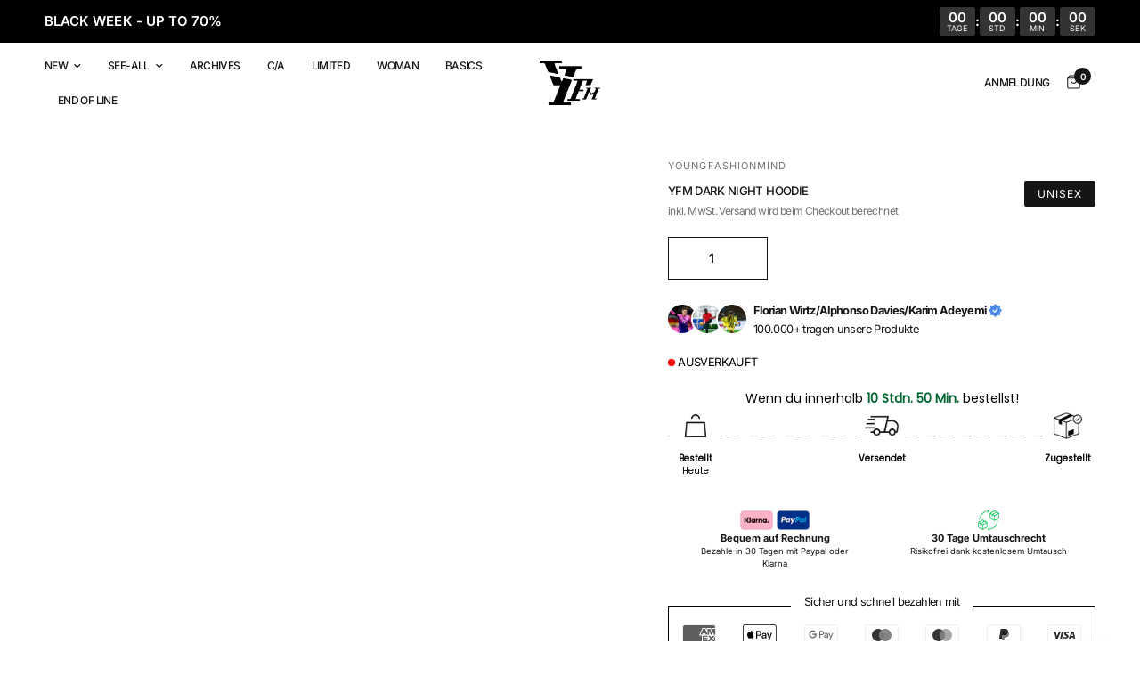

--- FILE ---
content_type: text/html; charset=utf-8
request_url: https://youngfashionmind.de/products/yfm-dark-night-hoodie1
body_size: 60836
content:
<!doctype html><html class="no-js custom-varinat-b" lang="de" dir="ltr">
	<head>
		<script>
/**
  * Author: Md Hasanuzzamna
  * Email: info@leomeasure.com
  * Linkedin: https://linkedin.com/in/md-h
  * Version: 3.0.0
  * Last Update: 22 Aug 2024
  */
  
  (function() {
      class Ultimate_Shopify_DataLayer {
        constructor() {
          window.dataLayer = window.dataLayer || []; 
          
          // use a prefix of events name
          this.eventPrefix = 'sha_';

          //Keep the value false to get non-formatted product ID
          this.formattedItemId = false; 

          // data schema
          this.dataSchema = {
            ecommerce: {
                show: true
            },
            dynamicRemarketing: {
                show: false,
                business_vertical: 'retail'
            }
          }

          // add to wishlist selectors
          this.addToWishListSelectors = {
            'addWishListIcon': '',
            'gridItemSelector': '',
            'productLinkSelector': 'a[href*="/products/"]'
          }

          // quick view selectors
          this.quickViewSelector = {
            'quickViewElement': '',
            'gridItemSelector': '',
            'productLinkSelector': 'a[href*="/products/"]'
          }

          // mini cart button selector
          this.miniCartButton = [
            'a[href="/cart"]', 
          ];
          this.miniCartAppersOn = 'click';


          // begin checkout buttons/links selectors
          this.beginCheckoutButtons = [
            'input[name="checkout"]',
            'button[name="checkout"]',
            'a[href="/checkout"]',
            '.additional-checkout-buttons',
          ];

          // direct checkout button selector
          this.shopifyDirectCheckoutButton = [
            '.shopify-payment-button'
          ]

          //Keep the value true if Add to Cart redirects to the cart page
          this.isAddToCartRedirect = false;
          
          // keep the value false if cart items increment/decrement/remove refresh page 
          this.isAjaxCartIncrementDecrement = true;
          

          // Caution: Do not modify anything below this line, as it may result in it not functioning correctly.
          this.cart = {"note":null,"attributes":{},"original_total_price":0,"total_price":0,"total_discount":0,"total_weight":0.0,"item_count":0,"items":[],"requires_shipping":false,"currency":"EUR","items_subtotal_price":0,"cart_level_discount_applications":[],"checkout_charge_amount":0}
          this.countryCode = "DE";
          this.storeURL = "https://youngfashionmind.de";
          localStorage.setItem('shopCountryCode', this.countryCode);
          this.collectData(); 
          this.itemsList = [];
        }

        updateCart() {
          fetch("/cart.js")
          .then((response) => response.json())
          .then((data) => {
            this.cart = data;
          });
        }

       debounce(delay) {         
          let timeoutId;
          return function(func) {
            const context = this;
            const args = arguments;
            
            clearTimeout(timeoutId);
            
            timeoutId = setTimeout(function() {
              func.apply(context, args);
            }, delay);
          };
        }

        eventConsole(eventName, eventData) {
          const css1 = 'background: red; color: #fff; font-size: normal; border-radius: 3px 0 0 3px; padding: 3px 4px;';
          const css2 = 'background-color: blue; color: #fff; font-size: normal; border-radius: 0 3px 3px 0; padding: 3px 4px;';
          console.log('%cGTM DataLayer Event:%c' + eventName, css1, css2, eventData);
        }

        collectData() { 
            this.customerData();
            this.ajaxRequestData();
            this.searchPageData();
            this.miniCartData();
            this.beginCheckoutData();
  
            
  
            
              this.productSinglePage();
            
  
            
            
            this.addToWishListData();
            this.quickViewData();
            this.selectItemData(); 
            this.formData();
            this.phoneClickData();
            this.emailClickData();
            this.loginRegisterData();
        }        

        //logged-in customer data 
        customerData() {
            const currentUser = {};
            

            if (currentUser.email) {
              currentUser.hash_email = "e3b0c44298fc1c149afbf4c8996fb92427ae41e4649b934ca495991b7852b855"
            }

            if (currentUser.phone) {
              currentUser.hash_phone = "e3b0c44298fc1c149afbf4c8996fb92427ae41e4649b934ca495991b7852b855"
            }

            window.dataLayer = window.dataLayer || [];
            dataLayer.push({
              customer: currentUser
            });
        }

        // add_to_cart, remove_from_cart, search
        ajaxRequestData() {
          const self = this;
          
          // handle non-ajax add to cart
          if(this.isAddToCartRedirect) {
            document.addEventListener('submit', function(event) {
              const addToCartForm = event.target.closest('form[action="/cart/add"]');
              if(addToCartForm) {
                event.preventDefault();
                
                const formData = new FormData(addToCartForm);
            
                fetch(window.Shopify.routes.root + 'cart/add.js', {
                  method: 'POST',
                  body: formData
                })
                .then(response => {
                    window.location.href = "/cart";
                })
                .catch((error) => {
                  console.error('Error:', error);
                });
              }
            });
          }
          
          // fetch
          let originalFetch = window.fetch;
          let debounce = this.debounce(800);
          
          window.fetch = function () {
            return originalFetch.apply(this, arguments).then((response) => {
              if (response.ok) {
                let cloneResponse = response.clone();
                let requestURL = arguments[0]['url'] || arguments[0];
                
                if(/.*\/search\/?.*\?.*q=.+/.test(requestURL) && !requestURL.includes('&requestFrom=uldt')) {   
                  const queryString = requestURL.split('?')[1];
                  const urlParams = new URLSearchParams(queryString);
                  const search_term = urlParams.get("q");

                  debounce(function() {
                    fetch(`${self.storeURL}/search/suggest.json?q=${search_term}&resources[type]=product&requestFrom=uldt`)
                      .then(res => res.json())
                      .then(function(data) {
                            const products = data.resources.results.products;
                            if(products.length) {
                              const fetchRequests = products.map(product =>
                                fetch(`${self.storeURL}/${product.url.split('?')[0]}.js`)
                                  .then(response => response.json())
                                  .catch(error => console.error('Error fetching:', error))
                              );

                              Promise.all(fetchRequests)
                                .then(products => {
                                    const items = products.map((product) => {
                                      return {
                                        product_id: product.id,
                                        product_title: product.title,
                                        variant_id: product.variants[0].id,
                                        variant_title: product.variants[0].title,
                                        vendor: product.vendor,
                                        total_discount: 0,
                                        final_price: product.price_min,
                                        product_type: product.type, 
                                        quantity: 1
                                      }
                                    });

                                    self.ecommerceDataLayer('search', {search_term, items});
                                })
                            }else {
                              self.ecommerceDataLayer('search', {search_term, items: []});
                            }
                      });
                  });
                }
                else if (requestURL.includes("/cart/add")) {
                  cloneResponse.text().then((text) => {
                    let data = JSON.parse(text);

                    if(data.items && Array.isArray(data.items)) {
                      data.items.forEach(function(item) {
                         self.ecommerceDataLayer('add_to_cart', {items: [item]});
                      })
                    } else {
                      self.ecommerceDataLayer('add_to_cart', {items: [data]});
                    }
                    self.updateCart();
                  });
                }else if(requestURL.includes("/cart/change") || requestURL.includes("/cart/update")) {
                  
                   cloneResponse.text().then((text) => {
                     
                    let newCart = JSON.parse(text);
                    let newCartItems = newCart.items;
                    let oldCartItems = self.cart.items;

                    for(let i = 0; i < oldCartItems.length; i++) {
                      let item = oldCartItems[i];
                      let newItem = newCartItems.find(newItems => newItems.id === item.id);


                      if(newItem) {

                        if(newItem.quantity > item.quantity) {
                          // cart item increment
                          let quantity = (newItem.quantity - item.quantity);
                          let updatedItem = {...item, quantity}
                          self.ecommerceDataLayer('add_to_cart', {items: [updatedItem]});
                          self.updateCart(); 

                        }else if(newItem.quantity < item.quantity) {
                          // cart item decrement
                          let quantity = (item.quantity - newItem.quantity);
                          let updatedItem = {...item, quantity}
                          self.ecommerceDataLayer('remove_from_cart', {items: [updatedItem]});
                          self.updateCart(); 
                        }
                        

                      }else {
                        self.ecommerceDataLayer('remove_from_cart', {items: [item]});
                        self.updateCart(); 
                      }
                    }
                     
                  });
                }
              }
              return response;
            });
          }
          // end fetch 


          //xhr
          var origXMLHttpRequest = XMLHttpRequest;
          XMLHttpRequest = function() {
            var requestURL;
    
            var xhr = new origXMLHttpRequest();
            var origOpen = xhr.open;
            var origSend = xhr.send;
            
            // Override the `open` function.
            xhr.open = function(method, url) {
                requestURL = url;
                return origOpen.apply(this, arguments);
            };
    
    
            xhr.send = function() {
    
                // Only proceed if the request URL matches what we're looking for.
                if (requestURL.includes("/cart/add") || requestURL.includes("/cart/change") || /.*\/search\/?.*\?.*q=.+/.test(requestURL)) {
        
                    xhr.addEventListener('load', function() {
                        if (xhr.readyState === 4) {
                            if (xhr.status >= 200 && xhr.status < 400) { 

                              if(/.*\/search\/?.*\?.*q=.+/.test(requestURL) && !requestURL.includes('&requestFrom=uldt')) {
                                const queryString = requestURL.split('?')[1];
                                const urlParams = new URLSearchParams(queryString);
                                const search_term = urlParams.get("q");

                                debounce(function() {
                                    fetch(`${self.storeURL}/search/suggest.json?q=${search_term}&resources[type]=product&requestFrom=uldt`)
                                      .then(res => res.json())
                                      .then(function(data) {
                                            const products = data.resources.results.products;
                                            if(products.length) {
                                              const fetchRequests = products.map(product =>
                                                fetch(`${self.storeURL}/${product.url.split('?')[0]}.js`)
                                                  .then(response => response.json())
                                                  .catch(error => console.error('Error fetching:', error))
                                              );
                
                                              Promise.all(fetchRequests)
                                                .then(products => {
                                                    const items = products.map((product) => {
                                                      return {
                                                        product_id: product.id,
                                                        product_title: product.title,
                                                        variant_id: product.variants[0].id,
                                                        variant_title: product.variants[0].title,
                                                        vendor: product.vendor,
                                                        total_discount: 0,
                                                        final_price: product.price_min,
                                                        product_type: product.type, 
                                                        quantity: 1
                                                      }
                                                    });
                
                                                    self.ecommerceDataLayer('search', {search_term, items});
                                                })
                                            }else {
                                              self.ecommerceDataLayer('search', {search_term, items: []});
                                            }
                                      });
                                  });

                              }

                              else if(requestURL.includes("/cart/add")) {
                                  const data = JSON.parse(xhr.responseText);

                                  if(data.items && Array.isArray(data.items)) {
                                    data.items.forEach(function(item) {
                                        self.ecommerceDataLayer('add_to_cart', {items: [item]});
                                      })
                                  } else {
                                    self.ecommerceDataLayer('add_to_cart', {items: [data]});
                                  }
                                  self.updateCart();
                                 
                               }else if(requestURL.includes("/cart/change")) {
                                 
                                  const newCart = JSON.parse(xhr.responseText);
                                  const newCartItems = newCart.items;
                                  let oldCartItems = self.cart.items;
              
                                  for(let i = 0; i < oldCartItems.length; i++) {
                                    let item = oldCartItems[i];
                                    let newItem = newCartItems.find(newItems => newItems.id === item.id);
              
              
                                    if(newItem) {
                                      if(newItem.quantity > item.quantity) {
                                        // cart item increment
                                        let quantity = (newItem.quantity - item.quantity);
                                        let updatedItem = {...item, quantity}
                                        self.ecommerceDataLayer('add_to_cart', {items: [updatedItem]});
                                        self.updateCart(); 
              
                                      }else if(newItem.quantity < item.quantity) {
                                        // cart item decrement
                                        let quantity = (item.quantity - newItem.quantity);
                                        let updatedItem = {...item, quantity}
                                        self.ecommerceDataLayer('remove_from_cart', {items: [updatedItem]});
                                        self.updateCart(); 
                                      }
                                      
              
                                    }else {
                                      self.ecommerceDataLayer('remove_from_cart', {items: [item]});
                                      self.updateCart(); 
                                    }
                                  }
                               }          
                            }
                        }
                    });
                }
    
                return origSend.apply(this, arguments);
            };
    
            return xhr;
          }; 
          //end xhr
        }

        // search event from search page
        searchPageData() {
          const self = this;
          let pageUrl = window.location.href;
          
          if(/.+\/search\?.*\&?q=.+/.test(pageUrl)) {   
            const queryString = pageUrl.split('?')[1];
            const urlParams = new URLSearchParams(queryString);
            const search_term = urlParams.get("q");
                
            fetch(`https://youngfashionmind.de/search/suggest.json?q=${search_term}&resources[type]=product&requestFrom=uldt`)
            .then(res => res.json())
            .then(function(data) {
                  const products = data.resources.results.products;
                  if(products.length) {
                    const fetchRequests = products.map(product =>
                      fetch(`${self.storeURL}/${product.url.split('?')[0]}.js`)
                        .then(response => response.json())
                        .catch(error => console.error('Error fetching:', error))
                    );
                    Promise.all(fetchRequests)
                    .then(products => {
                        const items = products.map((product) => {
                            return {
                            product_id: product.id,
                            product_title: product.title,
                            variant_id: product.variants[0].id,
                            variant_title: product.variants[0].title,
                            vendor: product.vendor,
                            total_discount: 0,
                            final_price: product.price_min,
                            product_type: product.type, 
                            quantity: 1
                            }
                        });

                        self.ecommerceDataLayer('search', {search_term, items});
                    });
                  }else {
                    self.ecommerceDataLayer('search', {search_term, items: []});
                  }
            });
          }
        }

        // view_cart
        miniCartData() {
          if(this.miniCartButton.length) {
            let self = this;
            if(this.miniCartAppersOn === 'hover') {
              this.miniCartAppersOn = 'mouseenter';
            }
            this.miniCartButton.forEach((selector) => {
              let miniCartButtons = document.querySelectorAll(selector);
              miniCartButtons.forEach((miniCartButton) => {
                  miniCartButton.addEventListener(self.miniCartAppersOn, () => {
                    self.ecommerceDataLayer('view_cart', self.cart);
                  });
              })
            });
          }
        }

        // begin_checkout
        beginCheckoutData() {
          let self = this;
          document.addEventListener('pointerdown', (event) => {
            let targetElement = event.target.closest(self.beginCheckoutButtons.join(', '));
            if(targetElement) {
              self.ecommerceDataLayer('begin_checkout', self.cart);
            }
          });
        }

        // view_cart, add_to_cart, remove_from_cart
        viewCartPageData() {
          
          this.ecommerceDataLayer('view_cart', this.cart);

          //if cart quantity chagne reload page 
          if(!this.isAjaxCartIncrementDecrement) {
            const self = this;
            document.addEventListener('pointerdown', (event) => {
              const target = event.target.closest('a[href*="/cart/change?"]');
              if(target) {
                const linkUrl = target.getAttribute('href');
                const queryString = linkUrl.split("?")[1];
                const urlParams = new URLSearchParams(queryString);
                const newQuantity = urlParams.get("quantity");
                const line = urlParams.get("line");
                const cart_id = urlParams.get("id");
        
                
                if(newQuantity && (line || cart_id)) {
                  let item = line ? {...self.cart.items[line - 1]} : self.cart.items.find(item => item.key === cart_id);
        
                  let event = 'add_to_cart';
                  if(newQuantity < item.quantity) {
                    event = 'remove_from_cart';
                  }
        
                  let quantity = Math.abs(newQuantity - item.quantity);
                  item['quantity'] = quantity;
        
                  self.ecommerceDataLayer(event, {items: [item]});
                }
              }
            });
          }
        }

        productSinglePage() {
        
          const item = {
              product_id: 8255556288779,
              variant_id: 44395570790667,
              product_title: "YFM DARK NIGHT HOODIE",
              line_level_total_discount: 0,
              vendor: "YoungFashionMind",
              sku: null,
              product_type: "Hoodie",
              item_list_id: 480839401739,
              item_list_name: "ICONIC DROP",
              
                variant_title: "XS",
              
              final_price: 6995,
              quantity: 1
          };
          
          const variants = [{"id":44395570790667,"title":"XS","option1":"XS","option2":null,"option3":null,"sku":null,"requires_shipping":true,"taxable":true,"featured_image":null,"available":false,"name":"YFM DARK NIGHT HOODIE - XS","public_title":"XS","options":["XS"],"price":6995,"weight":600,"compare_at_price":null,"inventory_management":"shopify","barcode":null,"requires_selling_plan":false,"selling_plan_allocations":[],"quantity_rule":{"min":1,"max":null,"increment":1}},{"id":44395570823435,"title":"S","option1":"S","option2":null,"option3":null,"sku":null,"requires_shipping":true,"taxable":true,"featured_image":null,"available":false,"name":"YFM DARK NIGHT HOODIE - S","public_title":"S","options":["S"],"price":6995,"weight":600,"compare_at_price":null,"inventory_management":"shopify","barcode":null,"requires_selling_plan":false,"selling_plan_allocations":[],"quantity_rule":{"min":1,"max":null,"increment":1}},{"id":44395570856203,"title":"M","option1":"M","option2":null,"option3":null,"sku":null,"requires_shipping":true,"taxable":true,"featured_image":null,"available":false,"name":"YFM DARK NIGHT HOODIE - M","public_title":"M","options":["M"],"price":6995,"weight":600,"compare_at_price":null,"inventory_management":"shopify","barcode":null,"requires_selling_plan":false,"selling_plan_allocations":[],"quantity_rule":{"min":1,"max":null,"increment":1}},{"id":44395570888971,"title":"L","option1":"L","option2":null,"option3":null,"sku":"","requires_shipping":true,"taxable":true,"featured_image":null,"available":false,"name":"YFM DARK NIGHT HOODIE - L","public_title":"L","options":["L"],"price":6995,"weight":600,"compare_at_price":null,"inventory_management":"shopify","barcode":null,"requires_selling_plan":false,"selling_plan_allocations":[],"quantity_rule":{"min":1,"max":null,"increment":1}},{"id":44395570921739,"title":"XL","option1":"XL","option2":null,"option3":null,"sku":null,"requires_shipping":true,"taxable":true,"featured_image":null,"available":false,"name":"YFM DARK NIGHT HOODIE - XL","public_title":"XL","options":["XL"],"price":6995,"weight":600,"compare_at_price":null,"inventory_management":"shopify","barcode":null,"requires_selling_plan":false,"selling_plan_allocations":[],"quantity_rule":{"min":1,"max":null,"increment":1}}]
          this.ecommerceDataLayer('view_item', {items: [item]});

          if(this.shopifyDirectCheckoutButton.length) {
              let self = this;
              document.addEventListener('pointerdown', (event) => {  
                let target = event.target;
                let checkoutButton = event.target.closest(this.shopifyDirectCheckoutButton.join(', '));

                if(checkoutButton && (variants || self.quickViewVariants)) {

                    let checkoutForm = checkoutButton.closest('form[action*="/cart/add"]');
                    if(checkoutForm) {

                        let variant_id = null;
                        let varientInput = checkoutForm.querySelector('input[name="id"]');
                        let varientIdFromURL = new URLSearchParams(window.location.search).get('variant');
                        let firstVarientId = item.variant_id;

                        if(varientInput) {
                          variant_id = parseInt(varientInput.value);
                        }else if(varientIdFromURL) {
                          variant_id = varientIdFromURL;
                        }else if(firstVarientId) {
                          variant_id = firstVarientId;
                        }

                        if(variant_id) {
                            variant_id = parseInt(variant_id);

                            let quantity = 1;
                            let quantitySelector = checkoutForm.getAttribute('id');
                            if(quantitySelector) {
                              let quentityInput = document.querySelector('input[name="quantity"][form="'+quantitySelector+'"]');
                              if(quentityInput) {
                                  quantity = +quentityInput.value;
                              }
                            }
                          
                            if(variant_id) {
                                let variant = variants.find(item => item.id === +variant_id);
                                if(variant && item) {
                                    variant_id
                                    item['variant_id'] = variant_id;
                                    item['variant_title'] = variant.title;
                                    item['final_price'] = variant.price;
                                    item['quantity'] = quantity;
                                    
                                    self.ecommerceDataLayer('add_to_cart', {items: [item]});
                                    self.ecommerceDataLayer('begin_checkout', {items: [item]});
                                }else if(self.quickViewedItem) {                                  
                                  let variant = self.quickViewVariants.find(item => item.id === +variant_id);
                                  if(variant) {
                                    self.quickViewedItem['variant_id'] = variant_id;
                                    self.quickViewedItem['variant_title'] = variant.title;
                                    self.quickViewedItem['final_price'] = parseFloat(variant.price) * 100;
                                    self.quickViewedItem['quantity'] = quantity;
                                    
                                    self.ecommerceDataLayer('add_to_cart', {items: [self.quickViewedItem]});
                                    self.ecommerceDataLayer('begin_checkout', {items: [self.quickViewedItem]});
                                    
                                  }
                                }
                            }
                        }
                    }

                }
              }); 
          }
          
          
        }

        collectionsPageData() {
          var ecommerce = {
            'items': [
              
              ]
          };

          this.itemsList = ecommerce.items;
          ecommerce['item_list_id'] = null
          ecommerce['item_list_name'] = null

          this.ecommerceDataLayer('view_item_list', ecommerce);
        }
        
        
        // add to wishlist
        addToWishListData() {
          if(this.addToWishListSelectors && this.addToWishListSelectors.addWishListIcon) {
            const self = this;
            document.addEventListener('pointerdown', (event) => {
              let target = event.target;
              
              if(target.closest(self.addToWishListSelectors.addWishListIcon)) {
                let pageULR = window.location.href.replace(/\?.+/, '');
                let requestURL = undefined;
          
                if(/\/products\/[^/]+$/.test(pageULR)) {
                  requestURL = pageULR;
                } else if(self.addToWishListSelectors.gridItemSelector && self.addToWishListSelectors.productLinkSelector) {
                  let itemElement = target.closest(self.addToWishListSelectors.gridItemSelector);
                  if(itemElement) {
                    let linkElement = itemElement.querySelector(self.addToWishListSelectors.productLinkSelector); 
                    if(linkElement) {
                      let link = linkElement.getAttribute('href').replace(/\?.+/g, '');
                      if(link && /\/products\/[^/]+$/.test(link)) {
                        requestURL = link;
                      }
                    }
                  }
                }

                if(requestURL) {
                  fetch(requestURL + '.json')
                    .then(res => res.json())
                    .then(result => {
                      let data = result.product;                    
                      if(data) {
                        let dataLayerData = {
                          product_id: data.id,
                            variant_id: data.variants[0].id,
                            product_title: data.title,
                          quantity: 1,
                          final_price: parseFloat(data.variants[0].price) * 100,
                          total_discount: 0,
                          product_type: data.product_type,
                          vendor: data.vendor,
                          variant_title: (data.variants[0].title !== 'Default Title') ? data.variants[0].title : undefined,
                          sku: data.variants[0].sku,
                        }

                        self.ecommerceDataLayer('add_to_wishlist', {items: [dataLayerData]});
                      }
                    });
                }
              }
            });
          }
        }

        quickViewData() {
          if(this.quickViewSelector.quickViewElement && this.quickViewSelector.gridItemSelector && this.quickViewSelector.productLinkSelector) {
            const self = this;
            document.addEventListener('pointerdown', (event) => {
              let target = event.target;
              if(target.closest(self.quickViewSelector.quickViewElement)) {
                let requestURL = undefined;
                let itemElement = target.closest(this.quickViewSelector.gridItemSelector );
                
                if(itemElement) {
                  let linkElement = itemElement.querySelector(self.quickViewSelector.productLinkSelector); 
                  if(linkElement) {
                    let link = linkElement.getAttribute('href').replace(/\?.+/g, '');
                    if(link && /\/products\/[^/]+$/.test(link)) {
                      requestURL = link;
                    }
                  }
                }   
                
                if(requestURL) {
                    fetch(requestURL + '.json')
                      .then(res => res.json())
                      .then(result => {
                        let data = result.product;                    
                        if(data) {
                          let dataLayerData = {
                            product_id: data.id,
                            variant_id: data.variants[0].id,
                            product_title: data.title,
                            quantity: 1,
                            final_price: parseFloat(data.variants[0].price) * 100,
                            total_discount: 0,
                            product_type: data.product_type,
                            vendor: data.vendor,
                            variant_title: (data.variants[0].title !== 'Default Title') ? data.variants[0].title : undefined,
                            sku: data.variants[0].sku,
                          }
  
                          self.ecommerceDataLayer('view_item', {items: [dataLayerData]});
                          self.quickViewVariants = data.variants;
                          self.quickViewedItem = dataLayerData;
                        }
                      });
                  }
              }
            });

            
          }
        }

        // select_item events
        selectItemData() {
          
          const self = this;
          const items = this.itemsList;

          

          // select item on varient change
          document.addEventListener('variant:change', function(event) {            
            const product_id = event.detail.product.id;
            const variant_id = event.detail.variant.id;
            const vendor = event.detail.product.vendor; 
            const variant_title = event.detail.variant.public_title;
            const product_title = event.detail.product.title;
            const final_price = event.detail.variant.price;
            const product_type = event.detail.product.type;

             const item = {
                product_id: product_id,
                product_title: product_title,
                variant_id: variant_id,
                variant_title: variant_title,
                vendor: vendor,
                final_price: final_price,
                product_type: product_type, 
                quantity: 1
             }
            
             self.ecommerceDataLayer('select_item', {items: [item]});
          });
        }

        // all ecommerce events
        ecommerceDataLayer(event, data) {
          const self = this;
          dataLayer.push({ 'ecommerce': null });
          const dataLayerData = {
            "event": this.eventPrefix + event,
            'ecommerce': {
               'currency': this.cart.currency,
               'items': data.items.map((item, index) => {
                 const dataLayerItem = {
                    'index': index,
                    'item_id': this.formattedItemId  ? `shopify_${this.countryCode}_${item.product_id}_${item.variant_id}` : item.product_id.toString(),
                    'product_id': item.product_id.toString(),
                    'variant_id': item.variant_id.toString(),
                    'item_name': item.product_title,
                    'quantity': item.quantity,
                    'price': +((item.final_price / 100).toFixed(2)),
                    'discount': item.total_discount ? +((item.total_discount / 100).toFixed(2)) : 0 
                }

                if(item.product_type) {
                  dataLayerItem['item_category'] = item.product_type;
                }
                
                if(item.vendor) {
                  dataLayerItem['item_brand'] = item.vendor;
                }
               
                if(item.variant_title && item.variant_title !== 'Default Title') {
                  dataLayerItem['item_variant'] = item.variant_title;
                }
              
                if(item.sku) {
                  dataLayerItem['sku'] = item.sku;
                }

                if(item.item_list_name) {
                  dataLayerItem['item_list_name'] = item.item_list_name;
                }

                if(item.item_list_id) {
                  dataLayerItem['item_list_id'] = item.item_list_id.toString()
                }

                return dataLayerItem;
              })
            }
          }

          if(data.total_price !== undefined) {
            dataLayerData['ecommerce']['value'] =  +((data.total_price / 100).toFixed(2));
          } else {
            dataLayerData['ecommerce']['value'] = +(dataLayerData['ecommerce']['items'].reduce((total, item) => total + (item.price * item.quantity), 0)).toFixed(2);
          }
          
          if(data.item_list_id) {
            dataLayerData['ecommerce']['item_list_id'] = data.item_list_id;
          }
          
          if(data.item_list_name) {
            dataLayerData['ecommerce']['item_list_name'] = data.item_list_name;
          }

          if(data.search_term) {
            dataLayerData['search_term'] = data.search_term;
          }

          if(self.dataSchema.dynamicRemarketing && self.dataSchema.dynamicRemarketing.show) {
            dataLayer.push({ 'dynamicRemarketing': null });
            dataLayerData['dynamicRemarketing'] = {
                value: dataLayerData.ecommerce.value,
                items: dataLayerData.ecommerce.items.map(item => ({id: item.item_id, google_business_vertical: self.dataSchema.dynamicRemarketing.business_vertical}))
            }
          }

          if(!self.dataSchema.ecommerce ||  !self.dataSchema.ecommerce.show) {
            delete dataLayerData['ecommerce'];
          }

          dataLayer.push(dataLayerData);
          self.eventConsole(self.eventPrefix + event, dataLayerData);
        }

        
        // contact form submit & newsletters signup
        formData() {
          const self = this;
          document.addEventListener('submit', function(event) {

            let targetForm = event.target.closest('form[action^="/contact"]');


            if(targetForm) {
              const formData = {
                form_location: window.location.href,
                form_id: targetForm.getAttribute('id'),
                form_classes: targetForm.getAttribute('class')
              };
                            
              let formType = targetForm.querySelector('input[name="form_type"]');
              let inputs = targetForm.querySelectorAll("input:not([type=hidden]):not([type=submit]), textarea, select");
              
              inputs.forEach(function(input) {
                var inputName = input.name;
                var inputValue = input.value;
                
                if (inputName && inputValue) {
                  var matches = inputName.match(/\[(.*?)\]/);
                  if (matches && matches.length > 1) {
                     var fieldName = matches[1];
                     formData[fieldName] = input.value;
                  }
                }
              });
              
              if(formType && formType.value === 'customer') {
                dataLayer.push({ event: self.eventPrefix + 'newsletter_signup', ...formData});
                self.eventConsole(self.eventPrefix + 'newsletter_signup', { event: self.eventPrefix + 'newsletter_signup', ...formData});

              } else if(formType && formType.value === 'contact') {
                dataLayer.push({ event: self.eventPrefix + 'contact_form_submit', ...formData});
                self.eventConsole(self.eventPrefix + 'contact_form_submit', { event: self.eventPrefix + 'contact_form_submit', ...formData});
              }
            }
          });

        }

        // phone_number_click event
        phoneClickData() {
          const self = this; 
          document.addEventListener('click', function(event) {
            let target = event.target.closest('a[href^="tel:"]');
            if(target) {
              let phone_number = target.getAttribute('href').replace('tel:', '');
              let eventData = {
                event: self.eventPrefix + 'phone_number_click',
                page_location: window.location.href,
                link_classes: target.getAttribute('class'),
                link_id: target.getAttribute('id'),
                phone_number
              }

              dataLayer.push(eventData);
              this.eventConsole(self.eventPrefix + 'phone_number_click', eventData);
            }
          });
        }
  
        // email_click event
        emailClickData() {
          const self = this; 
          document.addEventListener('click', function(event) {
            let target = event.target.closest('a[href^="mailto:"]');
            if(target) {
              let email_address = target.getAttribute('href').replace('mailto:', '');
              let eventData = {
                event: self.eventPrefix + 'email_click',
                page_location: window.location.href,
                link_classes: target.getAttribute('class'),
                link_id: target.getAttribute('id'),
                email_address
              }

              dataLayer.push(eventData);
              this.eventConsole(self.eventPrefix + 'email_click', eventData);
            }
          });
        }

        //login register 
        loginRegisterData() {
          
          const self = this; 
          let isTrackedLogin = false;
          let isTrackedRegister = false;
          
          if(window.location.href.includes('/account/login')) {
            document.addEventListener('submit', function(e) {
              const loginForm = e.target.closest('[action="/account/login"]');
              if(loginForm && !isTrackedLogin) {
                  const eventData = {
                    event: self.eventPrefix + 'login'
                  }
                  isTrackedLogin = true;
                  dataLayer.push(eventData);
                  self.eventConsole(self.eventPrefix + 'login', eventData);
              }
            });
          }

          if(window.location.href.includes('/account/register')) {
            document.addEventListener('submit', function(e) {
              const registerForm = e.target.closest('[action="/account"]');
              if(registerForm && !isTrackedRegister) {
                  const eventData = {
                    event: self.eventPrefix + 'sign_up'
                  }
                
                  isTrackedRegister = true;
                  dataLayer.push(eventData);
                  self.eventConsole(self.eventPrefix + 'sign_up', eventData);
              }
            });
          }
        }
      } 
      // end Ultimate_Shopify_DataLayer

      document.addEventListener('DOMContentLoaded', function() {
        try{
          new Ultimate_Shopify_DataLayer();
        }catch(error) {
          console.log(error);
        }
      });
    
  })();
</script>
		<script>(()=>{try{var e=navigator,t=e.userAgent,r=0,a=(e,t,r)=>e.setAttribute(t,r),o=(e,t)=>e.removeAttribute(t),d="tagName",n="forEach",l="indexOf";(t.indexOf('Linux')==-1&&e.platform[l]("x86_64")>-1&&0>t[l]("CrOS")||t[l]("power")>-1||t[l]("rix")>-1)&&new MutationObserver((e=>{e[n]((({addedNodes:e})=>{e[n]((e=>{1===e.nodeType&&("IFRAME"===e[d]&&(a(e,"loading","lazy"),a(e,"data-src",e.src),o(e,"src")),"IMG"===e[d]&&r++>20&&a(e,"loading","lazy"),"SCRIPT"===e[d]&&(a(e,"data-src",e.src),o(e,"src"),e.type="text/lazyload"))}))}))})).observe(document.documentElement,{childList:!0,subtree:!0});var c=e=>document.querySelector(e),s=()=>Date.now(),i=s(),u=()=>{if(!(s()-i>500)){if(!c("body>meta"))return setTimeout(u,5);var e=c("head");document.querySelectorAll("meta,link:not([rel='stylesheet']),title")[n]((t=>e.append(t)))}};u()}catch(m){}})();</script>  
	
		<!-- Google Tag Manager -->
		<script>(function(w,d,s,l,i){w[l]=w[l]||[];w[l].push({'gtm.start':new Date().getTime(),event:'gtm.js'});var f=d.getElementsByTagName(s)[0],j=d.createElement(s);j.async=true;j.src="https://load.daten.youngfashionmind.de/e61x5cfursukr.js?"+i;f.parentNode.insertBefore(j,f);})(window,document,'script','dataLayer','ca26p=aWQ9R1RNLU1IVFJXVk00&sort=desc');</script>
		<!-- End Google Tag Manager -->
	
		<meta charset="utf-8">
		<meta http-equiv="X-UA-Compatible" content="IE=edge,chrome=1">
		<meta name="viewport" content="width=device-width, initial-scale=1, maximum-scale=5, viewport-fit=cover">
		<meta name="theme-color" content="#ffffff">
		<link rel="canonical" href="https://youngfashionmind.de/products/yfm-dark-night-hoodie1">
		<link rel="preconnect" href="https://cdn.shopify.com" crossorigin>
		<link rel="preload" as="style" href="//youngfashionmind.de/cdn/shop/t/44/assets/app.css?v=72032408254225258261762332481">
<link rel="preload" as="style" href="//youngfashionmind.de/cdn/shop/t/44/assets/product.css?v=183840964902187452381762162152">



<link href="//youngfashionmind.de/cdn/shop/t/44/assets/animations.min.js?v=43857518744990237831762162075" as="script" rel="preload">

<link href="//youngfashionmind.de/cdn/shop/t/44/assets/vendor.min.js?v=24387807840910288901762162175" as="script" rel="preload">
<link href="//youngfashionmind.de/cdn/shop/t/44/assets/app.js?v=108301389181123561071762944377" as="script" rel="preload">
<link href="//youngfashionmind.de/cdn/shop/t/44/assets/slideshow.js?v=46737188570303709851762162164" as="script" rel="preload">

<script>
window.lazySizesConfig = window.lazySizesConfig || {};
window.lazySizesConfig.expand = 250;
window.lazySizesConfig.loadMode = 1;
window.lazySizesConfig.loadHidden = false;
</script>


		<link rel="icon" type="image/png" href="//youngfashionmind.de/cdn/shop/files/favicon.png?crop=center&height=32&v=1670871997&width=32">

		<title>
		YFM DARK NIGHT HOODIE &ndash; YFM®
		</title>

		
		<meta name="description" content="Produktbeschreibung: Oversize Fit  YFM Logo (Front) Puffprint back Drop Shoulder  Carbon Finish - (Zusätzliche Aufwertung für einen weicheren Baumwollstoff) 80% Baumwolle / 20% Polyester 380 gsm Das Model ist 182 cm und trägt Größe L">
		
<link rel="preconnect" href="https://fonts.shopifycdn.com" crossorigin>

<meta property="og:site_name" content="YFM®">
<meta property="og:url" content="https://youngfashionmind.de/products/yfm-dark-night-hoodie1">
<meta property="og:title" content="YFM DARK NIGHT HOODIE">
<meta property="og:type" content="product">
<meta property="og:description" content="Produktbeschreibung: Oversize Fit  YFM Logo (Front) Puffprint back Drop Shoulder  Carbon Finish - (Zusätzliche Aufwertung für einen weicheren Baumwollstoff) 80% Baumwolle / 20% Polyester 380 gsm Das Model ist 182 cm und trägt Größe L"><meta property="og:image" content="http://youngfashionmind.de/cdn/shop/files/black1_c0277089-2597-452b-b222-c911cedf2f23.jpg?v=1685119616">
  <meta property="og:image:secure_url" content="https://youngfashionmind.de/cdn/shop/files/black1_c0277089-2597-452b-b222-c911cedf2f23.jpg?v=1685119616">
  <meta property="og:image:width" content="1500">
  <meta property="og:image:height" content="2048"><meta property="og:price:amount" content="69,95">
  <meta property="og:price:currency" content="EUR"><meta name="twitter:card" content="summary_large_image">
<meta name="twitter:title" content="YFM DARK NIGHT HOODIE">
<meta name="twitter:description" content="Produktbeschreibung: Oversize Fit  YFM Logo (Front) Puffprint back Drop Shoulder  Carbon Finish - (Zusätzliche Aufwertung für einen weicheren Baumwollstoff) 80% Baumwolle / 20% Polyester 380 gsm Das Model ist 182 cm und trägt Größe L">

	
		<link rel="stylesheet" type="text/css" href="//cdn.jsdelivr.net/npm/slick-carousel@1.8.1/slick/slick.css"/>
		<link rel="stylesheet" type="text/css" href="//kenwheeler.github.io/slick/slick/slick-theme.css"/>
		<link href="//youngfashionmind.de/cdn/shop/t/44/assets/app.css?v=72032408254225258261762332481" rel="stylesheet" type="text/css" media="all" />
		<link href="//youngfashionmind.de/cdn/shop/t/44/assets/custom.css?v=177468311173951401411762940475" rel="stylesheet" type="text/css" media="all" />
	

		<style data-shopify>
	@font-face {
  font-family: Inter;
  font-weight: 400;
  font-style: normal;
  font-display: swap;
  src: url("//youngfashionmind.de/cdn/fonts/inter/inter_n4.b2a3f24c19b4de56e8871f609e73ca7f6d2e2bb9.woff2") format("woff2"),
       url("//youngfashionmind.de/cdn/fonts/inter/inter_n4.af8052d517e0c9ffac7b814872cecc27ae1fa132.woff") format("woff");
}

@font-face {
  font-family: Inter;
  font-weight: 500;
  font-style: normal;
  font-display: swap;
  src: url("//youngfashionmind.de/cdn/fonts/inter/inter_n5.d7101d5e168594dd06f56f290dd759fba5431d97.woff2") format("woff2"),
       url("//youngfashionmind.de/cdn/fonts/inter/inter_n5.5332a76bbd27da00474c136abb1ca3cbbf259068.woff") format("woff");
}

@font-face {
  font-family: Inter;
  font-weight: 600;
  font-style: normal;
  font-display: swap;
  src: url("//youngfashionmind.de/cdn/fonts/inter/inter_n6.771af0474a71b3797eb38f3487d6fb79d43b6877.woff2") format("woff2"),
       url("//youngfashionmind.de/cdn/fonts/inter/inter_n6.88c903d8f9e157d48b73b7777d0642925bcecde7.woff") format("woff");
}

@font-face {
  font-family: Inter;
  font-weight: 400;
  font-style: italic;
  font-display: swap;
  src: url("//youngfashionmind.de/cdn/fonts/inter/inter_i4.feae1981dda792ab80d117249d9c7e0f1017e5b3.woff2") format("woff2"),
       url("//youngfashionmind.de/cdn/fonts/inter/inter_i4.62773b7113d5e5f02c71486623cf828884c85c6e.woff") format("woff");
}

@font-face {
  font-family: Inter;
  font-weight: 600;
  font-style: italic;
  font-display: swap;
  src: url("//youngfashionmind.de/cdn/fonts/inter/inter_i6.3bbe0fe1c7ee4f282f9c2e296f3e4401a48cbe19.woff2") format("woff2"),
       url("//youngfashionmind.de/cdn/fonts/inter/inter_i6.8bea21f57a10d5416ddf685e2c91682ec237876d.woff") format("woff");
}


		@font-face {
  font-family: Inter;
  font-weight: 700;
  font-style: normal;
  font-display: swap;
  src: url("//youngfashionmind.de/cdn/fonts/inter/inter_n7.02711e6b374660cfc7915d1afc1c204e633421e4.woff2") format("woff2"),
       url("//youngfashionmind.de/cdn/fonts/inter/inter_n7.6dab87426f6b8813070abd79972ceaf2f8d3b012.woff") format("woff");
}

@font-face {
  font-family: Inter;
  font-weight: 400;
  font-style: normal;
  font-display: swap;
  src: url("//youngfashionmind.de/cdn/fonts/inter/inter_n4.b2a3f24c19b4de56e8871f609e73ca7f6d2e2bb9.woff2") format("woff2"),
       url("//youngfashionmind.de/cdn/fonts/inter/inter_n4.af8052d517e0c9ffac7b814872cecc27ae1fa132.woff") format("woff");
}

h1,h2,h3,h4,h5,h6,
	.h1,.h2,.h3,.h4,.h5,.h6,
	.logolink.text-logo,
	.heading-font,
	.h1-xlarge,
	.h1-large,
	.customer-addresses .my-address .address-index {
		font-style: normal;
		font-weight: 700;
		font-family: Inter, sans-serif;
	}
	body,
	.body-font,
	.thb-product-detail .product-title {
		font-style: normal;
		font-weight: 400;
		font-family: Inter, sans-serif;
	}
	:root {
		--font-body-scale: 1.0;
		--font-body-line-height-scale: 1.0;
		--font-body-letter-spacing: -0.05em;
		--font-announcement-scale: 1.0;
		--font-heading-scale: 1.0;
		--font-heading-line-height-scale: 1.0;
		--font-heading-letter-spacing: -0.05em;
		--font-navigation-scale: 1.0;
		--font-product-title-scale: 1.0;
		--font-product-title-line-height-scale: 1.0;
		--button-letter-spacing: 0.02em;--bg-body: #ffffff;
			--bg-body-rgb: 255,255,255;
			--bg-body-darken: #f7f7f7;
			--payment-terms-background-color: #ffffff;--color-body: #151515;
		  --color-body-rgb: 21,21,21;--color-accent: #151515;
			--color-accent-rgb: 21,21,21;--color-border: #E2E2E2;--color-form-border: #dedede;--color-announcement-bar-text: #ffffff;--color-announcement-bar-bg: #212121;--color-header-bg: #ffffff;
			--color-header-bg-rgb: 255,255,255;--color-header-text: #151515;
			--color-header-text-rgb: 21,21,21;--color-header-links: #151515;--color-header-links-hover: #4b5563;--color-header-icons: #ffffff;--color-header-border: #e2e2e2;--solid-button-background: #151515;--solid-button-label: #ffffff;--outline-button-label: #151515;--color-price: #151515;--color-star: #FD9A52;--color-dots: #151515;--color-inventory-instock: #279A4B;--color-inventory-lowstock: #FB9E5B;--section-spacing-mobile: 50px;--section-spacing-desktop: 50px;--button-border-radius: 0px;--color-badge-text: #ffffff;--color-badge-sold-out: #939393;--color-badge-sale: #151515;--badge-corner-radius: 13px;--color-footer-text: #151515;
			--color-footer-text-rgb: 21,21,21;--color-footer-link: #151515;--color-footer-link-hover: #4b5563;--color-footer-border: #444444;
			--color-footer-border-rgb: 68,68,68;--color-footer-bg: #f9f9f9;}
</style>

		<script>
			window.theme = window.theme || {};
			theme = {
				settings: {
					money_with_currency_format:"€{{amount_with_comma_separator}}",
					cart_drawer:true,
					product_id: 8255556288779,
				},
				routes: {
					root_url: '/',
					cart_url: '/cart',
					cart_add_url: '/cart/add',
					search_url: '/search',
					cart_change_url: '/cart/change',
					cart_update_url: '/cart/update',
					predictive_search_url: '/search/suggest',
				},
				variantStrings: {
				addToCart: `In den Warenkorb legen`,
				soldOut: `Ausverkauft`,
				unavailable: `Nicht verfügbar`,
				},
				strings: {
					requiresTerms: `Sie müssen den Verkaufsbedingungen zustimmen, um zur Kasse gehen zu können`,
				}
			};
		</script>
	
		<script>window.performance && window.performance.mark && window.performance.mark('shopify.content_for_header.start');</script><meta id="shopify-digital-wallet" name="shopify-digital-wallet" content="/10107977775/digital_wallets/dialog">
<meta name="shopify-checkout-api-token" content="0e7dc19e4dbb5644fb27055978e8fbe1">
<meta id="in-context-paypal-metadata" data-shop-id="10107977775" data-venmo-supported="false" data-environment="production" data-locale="de_DE" data-paypal-v4="true" data-currency="EUR">
<link rel="alternate" type="application/json+oembed" href="https://youngfashionmind.de/products/yfm-dark-night-hoodie1.oembed">
<script async="async" src="/checkouts/internal/preloads.js?locale=de-DE"></script>
<script id="apple-pay-shop-capabilities" type="application/json">{"shopId":10107977775,"countryCode":"DE","currencyCode":"EUR","merchantCapabilities":["supports3DS"],"merchantId":"gid:\/\/shopify\/Shop\/10107977775","merchantName":"YFM®","requiredBillingContactFields":["postalAddress","email"],"requiredShippingContactFields":["postalAddress","email"],"shippingType":"shipping","supportedNetworks":["visa","maestro","masterCard","amex"],"total":{"type":"pending","label":"YFM®","amount":"1.00"},"shopifyPaymentsEnabled":true,"supportsSubscriptions":true}</script>
<script id="shopify-features" type="application/json">{"accessToken":"0e7dc19e4dbb5644fb27055978e8fbe1","betas":["rich-media-storefront-analytics"],"domain":"youngfashionmind.de","predictiveSearch":true,"shopId":10107977775,"locale":"de"}</script>
<script>var Shopify = Shopify || {};
Shopify.shop = "youngfashionmind.myshopify.com";
Shopify.locale = "de";
Shopify.currency = {"active":"EUR","rate":"1.0"};
Shopify.country = "DE";
Shopify.theme = {"name":"LBRGT NEW START REFORMATION [DEV]","id":180486209803,"schema_name":"Reformation","schema_version":"2.1.1","theme_store_id":1762,"role":"main"};
Shopify.theme.handle = "null";
Shopify.theme.style = {"id":null,"handle":null};
Shopify.cdnHost = "youngfashionmind.de/cdn";
Shopify.routes = Shopify.routes || {};
Shopify.routes.root = "/";</script>
<script type="module">!function(o){(o.Shopify=o.Shopify||{}).modules=!0}(window);</script>
<script>!function(o){function n(){var o=[];function n(){o.push(Array.prototype.slice.apply(arguments))}return n.q=o,n}var t=o.Shopify=o.Shopify||{};t.loadFeatures=n(),t.autoloadFeatures=n()}(window);</script>
<script id="shop-js-analytics" type="application/json">{"pageType":"product"}</script>
<script defer="defer" async type="module" src="//youngfashionmind.de/cdn/shopifycloud/shop-js/modules/v2/client.init-shop-cart-sync_BxliUFcT.de.esm.js"></script>
<script defer="defer" async type="module" src="//youngfashionmind.de/cdn/shopifycloud/shop-js/modules/v2/chunk.common_D4c7gLTG.esm.js"></script>
<script type="module">
  await import("//youngfashionmind.de/cdn/shopifycloud/shop-js/modules/v2/client.init-shop-cart-sync_BxliUFcT.de.esm.js");
await import("//youngfashionmind.de/cdn/shopifycloud/shop-js/modules/v2/chunk.common_D4c7gLTG.esm.js");

  window.Shopify.SignInWithShop?.initShopCartSync?.({"fedCMEnabled":true,"windoidEnabled":true});

</script>
<script>(function() {
  var isLoaded = false;
  function asyncLoad() {
    if (isLoaded) return;
    isLoaded = true;
    var urls = ["\/\/cdn.shopify.com\/proxy\/da0d03c9e07f79f2d973da1d0fc40d5bbdeb04ae66337959d46477ea9f3b4374\/api.goaffpro.com\/loader.js?shop=youngfashionmind.myshopify.com\u0026sp-cache-control=cHVibGljLCBtYXgtYWdlPTkwMA"];
    for (var i = 0; i < urls.length; i++) {
      var s = document.createElement('script');
      s.type = 'text/javascript';
      s.async = true;
      s.src = urls[i];
      var x = document.getElementsByTagName('script')[0];
      x.parentNode.insertBefore(s, x);
    }
  };
  if(window.attachEvent) {
    window.attachEvent('onload', asyncLoad);
  } else {
    window.addEventListener('load', asyncLoad, false);
  }
})();</script>
<script id="__st">var __st={"a":10107977775,"offset":3600,"reqid":"c8a64c51-81fc-4cb9-9a19-f0172a6b6624-1764032869","pageurl":"youngfashionmind.de\/products\/yfm-dark-night-hoodie1","u":"6b34c5399f9c","p":"product","rtyp":"product","rid":8255556288779};</script>
<script>window.ShopifyPaypalV4VisibilityTracking = true;</script>
<script id="captcha-bootstrap">!function(){'use strict';const t='contact',e='account',n='new_comment',o=[[t,t],['blogs',n],['comments',n],[t,'customer']],c=[[e,'customer_login'],[e,'guest_login'],[e,'recover_customer_password'],[e,'create_customer']],r=t=>t.map((([t,e])=>`form[action*='/${t}']:not([data-nocaptcha='true']) input[name='form_type'][value='${e}']`)).join(','),a=t=>()=>t?[...document.querySelectorAll(t)].map((t=>t.form)):[];function s(){const t=[...o],e=r(t);return a(e)}const i='password',u='form_key',d=['recaptcha-v3-token','g-recaptcha-response','h-captcha-response',i],f=()=>{try{return window.sessionStorage}catch{return}},m='__shopify_v',_=t=>t.elements[u];function p(t,e,n=!1){try{const o=window.sessionStorage,c=JSON.parse(o.getItem(e)),{data:r}=function(t){const{data:e,action:n}=t;return t[m]||n?{data:e,action:n}:{data:t,action:n}}(c);for(const[e,n]of Object.entries(r))t.elements[e]&&(t.elements[e].value=n);n&&o.removeItem(e)}catch(o){console.error('form repopulation failed',{error:o})}}const l='form_type',E='cptcha';function T(t){t.dataset[E]=!0}const w=window,h=w.document,L='Shopify',v='ce_forms',y='captcha';let A=!1;((t,e)=>{const n=(g='f06e6c50-85a8-45c8-87d0-21a2b65856fe',I='https://cdn.shopify.com/shopifycloud/storefront-forms-hcaptcha/ce_storefront_forms_captcha_hcaptcha.v1.5.2.iife.js',D={infoText:'Durch hCaptcha geschützt',privacyText:'Datenschutz',termsText:'Allgemeine Geschäftsbedingungen'},(t,e,n)=>{const o=w[L][v],c=o.bindForm;if(c)return c(t,g,e,D).then(n);var r;o.q.push([[t,g,e,D],n]),r=I,A||(h.body.append(Object.assign(h.createElement('script'),{id:'captcha-provider',async:!0,src:r})),A=!0)});var g,I,D;w[L]=w[L]||{},w[L][v]=w[L][v]||{},w[L][v].q=[],w[L][y]=w[L][y]||{},w[L][y].protect=function(t,e){n(t,void 0,e),T(t)},Object.freeze(w[L][y]),function(t,e,n,w,h,L){const[v,y,A,g]=function(t,e,n){const i=e?o:[],u=t?c:[],d=[...i,...u],f=r(d),m=r(i),_=r(d.filter((([t,e])=>n.includes(e))));return[a(f),a(m),a(_),s()]}(w,h,L),I=t=>{const e=t.target;return e instanceof HTMLFormElement?e:e&&e.form},D=t=>v().includes(t);t.addEventListener('submit',(t=>{const e=I(t);if(!e)return;const n=D(e)&&!e.dataset.hcaptchaBound&&!e.dataset.recaptchaBound,o=_(e),c=g().includes(e)&&(!o||!o.value);(n||c)&&t.preventDefault(),c&&!n&&(function(t){try{if(!f())return;!function(t){const e=f();if(!e)return;const n=_(t);if(!n)return;const o=n.value;o&&e.removeItem(o)}(t);const e=Array.from(Array(32),(()=>Math.random().toString(36)[2])).join('');!function(t,e){_(t)||t.append(Object.assign(document.createElement('input'),{type:'hidden',name:u})),t.elements[u].value=e}(t,e),function(t,e){const n=f();if(!n)return;const o=[...t.querySelectorAll(`input[type='${i}']`)].map((({name:t})=>t)),c=[...d,...o],r={};for(const[a,s]of new FormData(t).entries())c.includes(a)||(r[a]=s);n.setItem(e,JSON.stringify({[m]:1,action:t.action,data:r}))}(t,e)}catch(e){console.error('failed to persist form',e)}}(e),e.submit())}));const S=(t,e)=>{t&&!t.dataset[E]&&(n(t,e.some((e=>e===t))),T(t))};for(const o of['focusin','change'])t.addEventListener(o,(t=>{const e=I(t);D(e)&&S(e,y())}));const B=e.get('form_key'),M=e.get(l),P=B&&M;t.addEventListener('DOMContentLoaded',(()=>{const t=y();if(P)for(const e of t)e.elements[l].value===M&&p(e,B);[...new Set([...A(),...v().filter((t=>'true'===t.dataset.shopifyCaptcha))])].forEach((e=>S(e,t)))}))}(h,new URLSearchParams(w.location.search),n,t,e,['guest_login'])})(!0,!0)}();</script>
<script integrity="sha256-52AcMU7V7pcBOXWImdc/TAGTFKeNjmkeM1Pvks/DTgc=" data-source-attribution="shopify.loadfeatures" defer="defer" src="//youngfashionmind.de/cdn/shopifycloud/storefront/assets/storefront/load_feature-81c60534.js" crossorigin="anonymous"></script>
<script data-source-attribution="shopify.dynamic_checkout.dynamic.init">var Shopify=Shopify||{};Shopify.PaymentButton=Shopify.PaymentButton||{isStorefrontPortableWallets:!0,init:function(){window.Shopify.PaymentButton.init=function(){};var t=document.createElement("script");t.src="https://youngfashionmind.de/cdn/shopifycloud/portable-wallets/latest/portable-wallets.de.js",t.type="module",document.head.appendChild(t)}};
</script>
<script data-source-attribution="shopify.dynamic_checkout.buyer_consent">
  function portableWalletsHideBuyerConsent(e){var t=document.getElementById("shopify-buyer-consent"),n=document.getElementById("shopify-subscription-policy-button");t&&n&&(t.classList.add("hidden"),t.setAttribute("aria-hidden","true"),n.removeEventListener("click",e))}function portableWalletsShowBuyerConsent(e){var t=document.getElementById("shopify-buyer-consent"),n=document.getElementById("shopify-subscription-policy-button");t&&n&&(t.classList.remove("hidden"),t.removeAttribute("aria-hidden"),n.addEventListener("click",e))}window.Shopify?.PaymentButton&&(window.Shopify.PaymentButton.hideBuyerConsent=portableWalletsHideBuyerConsent,window.Shopify.PaymentButton.showBuyerConsent=portableWalletsShowBuyerConsent);
</script>
<script data-source-attribution="shopify.dynamic_checkout.cart.bootstrap">document.addEventListener("DOMContentLoaded",(function(){function t(){return document.querySelector("shopify-accelerated-checkout-cart, shopify-accelerated-checkout")}if(t())Shopify.PaymentButton.init();else{new MutationObserver((function(e,n){t()&&(Shopify.PaymentButton.init(),n.disconnect())})).observe(document.body,{childList:!0,subtree:!0})}}));
</script>
<link id="shopify-accelerated-checkout-styles" rel="stylesheet" media="screen" href="https://youngfashionmind.de/cdn/shopifycloud/portable-wallets/latest/accelerated-checkout-backwards-compat.css" crossorigin="anonymous">
<style id="shopify-accelerated-checkout-cart">
        #shopify-buyer-consent {
  margin-top: 1em;
  display: inline-block;
  width: 100%;
}

#shopify-buyer-consent.hidden {
  display: none;
}

#shopify-subscription-policy-button {
  background: none;
  border: none;
  padding: 0;
  text-decoration: underline;
  font-size: inherit;
  cursor: pointer;
}

#shopify-subscription-policy-button::before {
  box-shadow: none;
}

      </style>

<script>window.performance && window.performance.mark && window.performance.mark('shopify.content_for_header.end');</script> 
		<!-- Header hook for plugins -->

		<script>document.documentElement.className = document.documentElement.className.replace('no-js', 'js');</script>
	
		<script src="https://ajax.googleapis.com/ajax/libs/jquery/3.7.1/jquery.min.js"></script>
		<script type="text/javascript" src="//cdn.jsdelivr.net/npm/slick-carousel@1.8.1/slick/slick.min.js"></script>
		<script src="https://cdn.ablyft.com/s/13607428.js"></script>
		<script src="//youngfashionmind.de/cdn/shop/t/44/assets/custom.js?v=10516706900303012491762162102"></script>

		<!-- Hotjar Tracking Code for https://youngfashionmind.de/ -->
		<script>
			(function(h,o,t,j,a,r){
				h.hj=h.hj||function(){(h.hj.q=h.hj.q||[]).push(arguments)};
				h._hjSettings={hjid:5273886,hjsv:6};
				a=o.getElementsByTagName('head')[0];
				r=o.createElement('script');r.async=1;
				r.src=t+h._hjSettings.hjid+j+h._hjSettings.hjsv;
				a.appendChild(r);
			})(window,document,'https://static.hotjar.com/c/hotjar-','.js?sv=');
		</script>

		


	<!-- BEGIN app block: shopify://apps/klaviyo-email-marketing-sms/blocks/klaviyo-onsite-embed/2632fe16-c075-4321-a88b-50b567f42507 -->












  <script async src="https://static.klaviyo.com/onsite/js/VLWhzc/klaviyo.js?company_id=VLWhzc"></script>
  <script>!function(){if(!window.klaviyo){window._klOnsite=window._klOnsite||[];try{window.klaviyo=new Proxy({},{get:function(n,i){return"push"===i?function(){var n;(n=window._klOnsite).push.apply(n,arguments)}:function(){for(var n=arguments.length,o=new Array(n),w=0;w<n;w++)o[w]=arguments[w];var t="function"==typeof o[o.length-1]?o.pop():void 0,e=new Promise((function(n){window._klOnsite.push([i].concat(o,[function(i){t&&t(i),n(i)}]))}));return e}}})}catch(n){window.klaviyo=window.klaviyo||[],window.klaviyo.push=function(){var n;(n=window._klOnsite).push.apply(n,arguments)}}}}();</script>

  
    <script id="viewed_product">
      if (item == null) {
        var _learnq = _learnq || [];

        var MetafieldReviews = null
        var MetafieldYotpoRating = null
        var MetafieldYotpoCount = null
        var MetafieldLooxRating = null
        var MetafieldLooxCount = null
        var okendoProduct = null
        var okendoProductReviewCount = null
        var okendoProductReviewAverageValue = null
        try {
          // The following fields are used for Customer Hub recently viewed in order to add reviews.
          // This information is not part of __kla_viewed. Instead, it is part of __kla_viewed_reviewed_items
          MetafieldReviews = {};
          MetafieldYotpoRating = null
          MetafieldYotpoCount = null
          MetafieldLooxRating = null
          MetafieldLooxCount = null

          okendoProduct = null
          // If the okendo metafield is not legacy, it will error, which then requires the new json formatted data
          if (okendoProduct && 'error' in okendoProduct) {
            okendoProduct = null
          }
          okendoProductReviewCount = okendoProduct ? okendoProduct.reviewCount : null
          okendoProductReviewAverageValue = okendoProduct ? okendoProduct.reviewAverageValue : null
        } catch (error) {
          console.error('Error in Klaviyo onsite reviews tracking:', error);
        }

        var item = {
          Name: "YFM DARK NIGHT HOODIE",
          ProductID: 8255556288779,
          Categories: ["ICONIC DROP"],
          ImageURL: "https://youngfashionmind.de/cdn/shop/files/black1_c0277089-2597-452b-b222-c911cedf2f23_grande.jpg?v=1685119616",
          URL: "https://youngfashionmind.de/products/yfm-dark-night-hoodie1",
          Brand: "YoungFashionMind",
          Price: "€69,95",
          Value: "69,95",
          CompareAtPrice: "€0,00"
        };
        _learnq.push(['track', 'Viewed Product', item]);
        _learnq.push(['trackViewedItem', {
          Title: item.Name,
          ItemId: item.ProductID,
          Categories: item.Categories,
          ImageUrl: item.ImageURL,
          Url: item.URL,
          Metadata: {
            Brand: item.Brand,
            Price: item.Price,
            Value: item.Value,
            CompareAtPrice: item.CompareAtPrice
          },
          metafields:{
            reviews: MetafieldReviews,
            yotpo:{
              rating: MetafieldYotpoRating,
              count: MetafieldYotpoCount,
            },
            loox:{
              rating: MetafieldLooxRating,
              count: MetafieldLooxCount,
            },
            okendo: {
              rating: okendoProductReviewAverageValue,
              count: okendoProductReviewCount,
            }
          }
        }]);
      }
    </script>
  




  <script>
    window.klaviyoReviewsProductDesignMode = false
  </script>







<!-- END app block --><!-- BEGIN app block: shopify://apps/gorgias-live-chat-helpdesk/blocks/gorgias/a66db725-7b96-4e3f-916e-6c8e6f87aaaa -->
<script defer data-gorgias-loader-chat src="https://config.gorgias.chat/bundle-loader/shopify/youngfashionmind.myshopify.com"></script>


<script defer data-gorgias-loader-convert  src="https://cdn.9gtb.com/loader.js"></script>


<script defer data-gorgias-loader-mailto-replace  src="https://config.gorgias.help/api/contact-forms/replace-mailto-script.js?shopName=youngfashionmind"></script>


<!-- END app block --><!-- BEGIN app block: shopify://apps/instant-section-page-builder/blocks/instant_core/927e19d9-4e68-41db-99c7-d8debdc1f80d -->
<script>
window.Instant = {
  initialized: true,
  initializedAppEmbed: true,
  initializedVersion: 'latest',
  swiperScriptUrl: 'https://cdn.shopify.com/extensions/019a9b6c-0db5-7bda-a328-a6500870c235/instant-shopify-58/assets/swiper-bundle.min.js'
};
</script>

<!-- END app block --><!-- BEGIN app block: shopify://apps/simprosys-google-shopping-feed/blocks/core_settings_block/1f0b859e-9fa6-4007-97e8-4513aff5ff3b --><!-- BEGIN: GSF App Core Tags & Scripts by Simprosys Google Shopping Feed -->









<!-- END: GSF App Core Tags & Scripts by Simprosys Google Shopping Feed -->
<!-- END app block --><!-- BEGIN app block: shopify://apps/pagefly-page-builder/blocks/app-embed/83e179f7-59a0-4589-8c66-c0dddf959200 -->

<!-- BEGIN app snippet: pagefly-cro-ab-testing-main -->







<script>
  ;(function () {
    const url = new URL(window.location)
    const viewParam = url.searchParams.get('view')
    if (viewParam && viewParam.includes('variant-pf-')) {
      url.searchParams.set('pf_v', viewParam)
      url.searchParams.delete('view')
      window.history.replaceState({}, '', url)
    }
  })()
</script>



<script type='module'>
  
  window.PAGEFLY_CRO = window.PAGEFLY_CRO || {}

  window.PAGEFLY_CRO['data_debug'] = {
    original_template_suffix: "all_products",
    allow_ab_test: false,
    ab_test_start_time: 0,
    ab_test_end_time: 0,
    today_date_time: 1764032869000,
  }
  window.PAGEFLY_CRO['GA4'] = { enabled: false}
</script>

<!-- END app snippet -->








  <script src='https://cdn.shopify.com/extensions/019aa04a-98e2-7618-8629-4c7b811b3715/pagefly-page-builder-198/assets/pagefly-helper.js' defer='defer'></script>

  <script src='https://cdn.shopify.com/extensions/019aa04a-98e2-7618-8629-4c7b811b3715/pagefly-page-builder-198/assets/pagefly-general-helper.js' defer='defer'></script>

  <script src='https://cdn.shopify.com/extensions/019aa04a-98e2-7618-8629-4c7b811b3715/pagefly-page-builder-198/assets/pagefly-snap-slider.js' defer='defer'></script>

  <script src='https://cdn.shopify.com/extensions/019aa04a-98e2-7618-8629-4c7b811b3715/pagefly-page-builder-198/assets/pagefly-slideshow-v3.js' defer='defer'></script>

  <script src='https://cdn.shopify.com/extensions/019aa04a-98e2-7618-8629-4c7b811b3715/pagefly-page-builder-198/assets/pagefly-slideshow-v4.js' defer='defer'></script>

  <script src='https://cdn.shopify.com/extensions/019aa04a-98e2-7618-8629-4c7b811b3715/pagefly-page-builder-198/assets/pagefly-glider.js' defer='defer'></script>

  <script src='https://cdn.shopify.com/extensions/019aa04a-98e2-7618-8629-4c7b811b3715/pagefly-page-builder-198/assets/pagefly-slideshow-v1-v2.js' defer='defer'></script>

  <script src='https://cdn.shopify.com/extensions/019aa04a-98e2-7618-8629-4c7b811b3715/pagefly-page-builder-198/assets/pagefly-product-media.js' defer='defer'></script>

  <script src='https://cdn.shopify.com/extensions/019aa04a-98e2-7618-8629-4c7b811b3715/pagefly-page-builder-198/assets/pagefly-product.js' defer='defer'></script>


<script id='pagefly-helper-data' type='application/json'>
  {
    "page_optimization": {
      "assets_prefetching": false
    },
    "elements_asset_mapper": {
      "Accordion": "https://cdn.shopify.com/extensions/019aa04a-98e2-7618-8629-4c7b811b3715/pagefly-page-builder-198/assets/pagefly-accordion.js",
      "Accordion3": "https://cdn.shopify.com/extensions/019aa04a-98e2-7618-8629-4c7b811b3715/pagefly-page-builder-198/assets/pagefly-accordion3.js",
      "CountDown": "https://cdn.shopify.com/extensions/019aa04a-98e2-7618-8629-4c7b811b3715/pagefly-page-builder-198/assets/pagefly-countdown.js",
      "GMap1": "https://cdn.shopify.com/extensions/019aa04a-98e2-7618-8629-4c7b811b3715/pagefly-page-builder-198/assets/pagefly-gmap.js",
      "GMap2": "https://cdn.shopify.com/extensions/019aa04a-98e2-7618-8629-4c7b811b3715/pagefly-page-builder-198/assets/pagefly-gmap.js",
      "GMapBasicV2": "https://cdn.shopify.com/extensions/019aa04a-98e2-7618-8629-4c7b811b3715/pagefly-page-builder-198/assets/pagefly-gmap.js",
      "GMapAdvancedV2": "https://cdn.shopify.com/extensions/019aa04a-98e2-7618-8629-4c7b811b3715/pagefly-page-builder-198/assets/pagefly-gmap.js",
      "HTML.Video": "https://cdn.shopify.com/extensions/019aa04a-98e2-7618-8629-4c7b811b3715/pagefly-page-builder-198/assets/pagefly-htmlvideo.js",
      "HTML.Video2": "https://cdn.shopify.com/extensions/019aa04a-98e2-7618-8629-4c7b811b3715/pagefly-page-builder-198/assets/pagefly-htmlvideo2.js",
      "HTML.Video3": "https://cdn.shopify.com/extensions/019aa04a-98e2-7618-8629-4c7b811b3715/pagefly-page-builder-198/assets/pagefly-htmlvideo2.js",
      "BackgroundVideo": "https://cdn.shopify.com/extensions/019aa04a-98e2-7618-8629-4c7b811b3715/pagefly-page-builder-198/assets/pagefly-htmlvideo2.js",
      "Instagram": "https://cdn.shopify.com/extensions/019aa04a-98e2-7618-8629-4c7b811b3715/pagefly-page-builder-198/assets/pagefly-instagram.js",
      "Instagram2": "https://cdn.shopify.com/extensions/019aa04a-98e2-7618-8629-4c7b811b3715/pagefly-page-builder-198/assets/pagefly-instagram.js",
      "Insta3": "https://cdn.shopify.com/extensions/019aa04a-98e2-7618-8629-4c7b811b3715/pagefly-page-builder-198/assets/pagefly-instagram3.js",
      "Tabs": "https://cdn.shopify.com/extensions/019aa04a-98e2-7618-8629-4c7b811b3715/pagefly-page-builder-198/assets/pagefly-tab.js",
      "Tabs3": "https://cdn.shopify.com/extensions/019aa04a-98e2-7618-8629-4c7b811b3715/pagefly-page-builder-198/assets/pagefly-tab3.js",
      "ProductBox": "https://cdn.shopify.com/extensions/019aa04a-98e2-7618-8629-4c7b811b3715/pagefly-page-builder-198/assets/pagefly-cart.js",
      "FBPageBox2": "https://cdn.shopify.com/extensions/019aa04a-98e2-7618-8629-4c7b811b3715/pagefly-page-builder-198/assets/pagefly-facebook.js",
      "FBLikeButton2": "https://cdn.shopify.com/extensions/019aa04a-98e2-7618-8629-4c7b811b3715/pagefly-page-builder-198/assets/pagefly-facebook.js",
      "TwitterFeed2": "https://cdn.shopify.com/extensions/019aa04a-98e2-7618-8629-4c7b811b3715/pagefly-page-builder-198/assets/pagefly-twitter.js",
      "Paragraph4": "https://cdn.shopify.com/extensions/019aa04a-98e2-7618-8629-4c7b811b3715/pagefly-page-builder-198/assets/pagefly-paragraph4.js",

      "AliReviews": "https://cdn.shopify.com/extensions/019aa04a-98e2-7618-8629-4c7b811b3715/pagefly-page-builder-198/assets/pagefly-3rd-elements.js",
      "BackInStock": "https://cdn.shopify.com/extensions/019aa04a-98e2-7618-8629-4c7b811b3715/pagefly-page-builder-198/assets/pagefly-3rd-elements.js",
      "GloboBackInStock": "https://cdn.shopify.com/extensions/019aa04a-98e2-7618-8629-4c7b811b3715/pagefly-page-builder-198/assets/pagefly-3rd-elements.js",
      "GrowaveWishlist": "https://cdn.shopify.com/extensions/019aa04a-98e2-7618-8629-4c7b811b3715/pagefly-page-builder-198/assets/pagefly-3rd-elements.js",
      "InfiniteOptionsShopPad": "https://cdn.shopify.com/extensions/019aa04a-98e2-7618-8629-4c7b811b3715/pagefly-page-builder-198/assets/pagefly-3rd-elements.js",
      "InkybayProductPersonalizer": "https://cdn.shopify.com/extensions/019aa04a-98e2-7618-8629-4c7b811b3715/pagefly-page-builder-198/assets/pagefly-3rd-elements.js",
      "LimeSpot": "https://cdn.shopify.com/extensions/019aa04a-98e2-7618-8629-4c7b811b3715/pagefly-page-builder-198/assets/pagefly-3rd-elements.js",
      "Loox": "https://cdn.shopify.com/extensions/019aa04a-98e2-7618-8629-4c7b811b3715/pagefly-page-builder-198/assets/pagefly-3rd-elements.js",
      "Opinew": "https://cdn.shopify.com/extensions/019aa04a-98e2-7618-8629-4c7b811b3715/pagefly-page-builder-198/assets/pagefly-3rd-elements.js",
      "Powr": "https://cdn.shopify.com/extensions/019aa04a-98e2-7618-8629-4c7b811b3715/pagefly-page-builder-198/assets/pagefly-3rd-elements.js",
      "ProductReviews": "https://cdn.shopify.com/extensions/019aa04a-98e2-7618-8629-4c7b811b3715/pagefly-page-builder-198/assets/pagefly-3rd-elements.js",
      "PushOwl": "https://cdn.shopify.com/extensions/019aa04a-98e2-7618-8629-4c7b811b3715/pagefly-page-builder-198/assets/pagefly-3rd-elements.js",
      "ReCharge": "https://cdn.shopify.com/extensions/019aa04a-98e2-7618-8629-4c7b811b3715/pagefly-page-builder-198/assets/pagefly-3rd-elements.js",
      "Rivyo": "https://cdn.shopify.com/extensions/019aa04a-98e2-7618-8629-4c7b811b3715/pagefly-page-builder-198/assets/pagefly-3rd-elements.js",
      "TrackingMore": "https://cdn.shopify.com/extensions/019aa04a-98e2-7618-8629-4c7b811b3715/pagefly-page-builder-198/assets/pagefly-3rd-elements.js",
      "Vitals": "https://cdn.shopify.com/extensions/019aa04a-98e2-7618-8629-4c7b811b3715/pagefly-page-builder-198/assets/pagefly-3rd-elements.js",
      "Wiser": "https://cdn.shopify.com/extensions/019aa04a-98e2-7618-8629-4c7b811b3715/pagefly-page-builder-198/assets/pagefly-3rd-elements.js"
    },
    "custom_elements_mapper": {
      "pf-click-action-element": "https://cdn.shopify.com/extensions/019aa04a-98e2-7618-8629-4c7b811b3715/pagefly-page-builder-198/assets/pagefly-click-action-element.js",
      "pf-dialog-element": "https://cdn.shopify.com/extensions/019aa04a-98e2-7618-8629-4c7b811b3715/pagefly-page-builder-198/assets/pagefly-dialog-element.js"
    }
  }
</script>


<!-- END app block --><!-- BEGIN app block: shopify://apps/triplewhale/blocks/triple_pixel_snippet/483d496b-3f1a-4609-aea7-8eee3b6b7a2a --><link rel='preconnect dns-prefetch' href='https://api.config-security.com/' crossorigin />
<link rel='preconnect dns-prefetch' href='https://conf.config-security.com/' crossorigin />
<script>
/* >> TriplePixel :: start*/
window.TriplePixelData={TripleName:"youngfashionmind.myshopify.com",ver:"2.16",plat:"SHOPIFY",isHeadless:false,src:'SHOPIFY_EXT',product:{id:"8255556288779",name:`YFM DARK NIGHT HOODIE`,price:"69,95",variant:"44395570790667"},search:"",collection:"",cart:"",template:"product",curr:"EUR" || "EUR"},function(W,H,A,L,E,_,B,N){function O(U,T,P,H,R){void 0===R&&(R=!1),H=new XMLHttpRequest,P?(H.open("POST",U,!0),H.setRequestHeader("Content-Type","text/plain")):H.open("GET",U,!0),H.send(JSON.stringify(P||{})),H.onreadystatechange=function(){4===H.readyState&&200===H.status?(R=H.responseText,U.includes("/first")?eval(R):P||(N[B]=R)):(299<H.status||H.status<200)&&T&&!R&&(R=!0,O(U,T-1,P))}}if(N=window,!N[H+"sn"]){N[H+"sn"]=1,L=function(){return Date.now().toString(36)+"_"+Math.random().toString(36)};try{A.setItem(H,1+(0|A.getItem(H)||0)),(E=JSON.parse(A.getItem(H+"U")||"[]")).push({u:location.href,r:document.referrer,t:Date.now(),id:L()}),A.setItem(H+"U",JSON.stringify(E))}catch(e){}var i,m,p;A.getItem('"!nC`')||(_=A,A=N,A[H]||(E=A[H]=function(t,e,i){return void 0===i&&(i=[]),"State"==t?E.s:(W=L(),(E._q=E._q||[]).push([W,t,e].concat(i)),W)},E.s="Installed",E._q=[],E.ch=W,B="configSecurityConfModel",N[B]=1,O("https://conf.config-security.com/model",5),i=L(),m=A[atob("c2NyZWVu")],_.setItem("di_pmt_wt",i),p={id:i,action:"profile",avatar:_.getItem("auth-security_rand_salt_"),time:m[atob("d2lkdGg=")]+":"+m[atob("aGVpZ2h0")],host:A.TriplePixelData.TripleName,plat:A.TriplePixelData.plat,url:window.location.href.slice(0,500),ref:document.referrer,ver:A.TriplePixelData.ver},O("https://api.config-security.com/event",5,p),O("https://api.config-security.com/first?host=".concat(p.host,"&plat=").concat(p.plat),5)))}}("","TriplePixel",localStorage);
/* << TriplePixel :: end*/
</script>



<!-- END app block --><link href="https://cdn.shopify.com/extensions/019ab652-e297-7cb8-a8c7-7f201cb0288c/sternify-1041/assets/index.css" rel="stylesheet" type="text/css" media="all">
<script src="https://cdn.shopify.com/extensions/019a9b6c-0db5-7bda-a328-a6500870c235/instant-shopify-58/assets/instant-core.min.js" type="text/javascript" defer="defer"></script>
<script src="https://cdn.shopify.com/extensions/0199ddbe-b5ed-768e-82ce-b82de4008d87/omnisend-48/assets/omnisend-in-shop.js" type="text/javascript" defer="defer"></script>
<link href="https://cdn.shopify.com/extensions/019ab652-e297-7cb8-a8c7-7f201cb0288c/sternify-1041/assets/st_reset.css" rel="stylesheet" type="text/css" media="all">
<link href="https://monorail-edge.shopifysvc.com" rel="dns-prefetch">
<script>(function(){if ("sendBeacon" in navigator && "performance" in window) {try {var session_token_from_headers = performance.getEntriesByType('navigation')[0].serverTiming.find(x => x.name == '_s').description;} catch {var session_token_from_headers = undefined;}var session_cookie_matches = document.cookie.match(/_shopify_s=([^;]*)/);var session_token_from_cookie = session_cookie_matches && session_cookie_matches.length === 2 ? session_cookie_matches[1] : "";var session_token = session_token_from_headers || session_token_from_cookie || "";function handle_abandonment_event(e) {var entries = performance.getEntries().filter(function(entry) {return /monorail-edge.shopifysvc.com/.test(entry.name);});if (!window.abandonment_tracked && entries.length === 0) {window.abandonment_tracked = true;var currentMs = Date.now();var navigation_start = performance.timing.navigationStart;var payload = {shop_id: 10107977775,url: window.location.href,navigation_start,duration: currentMs - navigation_start,session_token,page_type: "product"};window.navigator.sendBeacon("https://monorail-edge.shopifysvc.com/v1/produce", JSON.stringify({schema_id: "online_store_buyer_site_abandonment/1.1",payload: payload,metadata: {event_created_at_ms: currentMs,event_sent_at_ms: currentMs}}));}}window.addEventListener('pagehide', handle_abandonment_event);}}());</script>
<script id="web-pixels-manager-setup">(function e(e,d,r,n,o){if(void 0===o&&(o={}),!Boolean(null===(a=null===(i=window.Shopify)||void 0===i?void 0:i.analytics)||void 0===a?void 0:a.replayQueue)){var i,a;window.Shopify=window.Shopify||{};var t=window.Shopify;t.analytics=t.analytics||{};var s=t.analytics;s.replayQueue=[],s.publish=function(e,d,r){return s.replayQueue.push([e,d,r]),!0};try{self.performance.mark("wpm:start")}catch(e){}var l=function(){var e={modern:/Edge?\/(1{2}[4-9]|1[2-9]\d|[2-9]\d{2}|\d{4,})\.\d+(\.\d+|)|Firefox\/(1{2}[4-9]|1[2-9]\d|[2-9]\d{2}|\d{4,})\.\d+(\.\d+|)|Chrom(ium|e)\/(9{2}|\d{3,})\.\d+(\.\d+|)|(Maci|X1{2}).+ Version\/(15\.\d+|(1[6-9]|[2-9]\d|\d{3,})\.\d+)([,.]\d+|)( \(\w+\)|)( Mobile\/\w+|) Safari\/|Chrome.+OPR\/(9{2}|\d{3,})\.\d+\.\d+|(CPU[ +]OS|iPhone[ +]OS|CPU[ +]iPhone|CPU IPhone OS|CPU iPad OS)[ +]+(15[._]\d+|(1[6-9]|[2-9]\d|\d{3,})[._]\d+)([._]\d+|)|Android:?[ /-](13[3-9]|1[4-9]\d|[2-9]\d{2}|\d{4,})(\.\d+|)(\.\d+|)|Android.+Firefox\/(13[5-9]|1[4-9]\d|[2-9]\d{2}|\d{4,})\.\d+(\.\d+|)|Android.+Chrom(ium|e)\/(13[3-9]|1[4-9]\d|[2-9]\d{2}|\d{4,})\.\d+(\.\d+|)|SamsungBrowser\/([2-9]\d|\d{3,})\.\d+/,legacy:/Edge?\/(1[6-9]|[2-9]\d|\d{3,})\.\d+(\.\d+|)|Firefox\/(5[4-9]|[6-9]\d|\d{3,})\.\d+(\.\d+|)|Chrom(ium|e)\/(5[1-9]|[6-9]\d|\d{3,})\.\d+(\.\d+|)([\d.]+$|.*Safari\/(?![\d.]+ Edge\/[\d.]+$))|(Maci|X1{2}).+ Version\/(10\.\d+|(1[1-9]|[2-9]\d|\d{3,})\.\d+)([,.]\d+|)( \(\w+\)|)( Mobile\/\w+|) Safari\/|Chrome.+OPR\/(3[89]|[4-9]\d|\d{3,})\.\d+\.\d+|(CPU[ +]OS|iPhone[ +]OS|CPU[ +]iPhone|CPU IPhone OS|CPU iPad OS)[ +]+(10[._]\d+|(1[1-9]|[2-9]\d|\d{3,})[._]\d+)([._]\d+|)|Android:?[ /-](13[3-9]|1[4-9]\d|[2-9]\d{2}|\d{4,})(\.\d+|)(\.\d+|)|Mobile Safari.+OPR\/([89]\d|\d{3,})\.\d+\.\d+|Android.+Firefox\/(13[5-9]|1[4-9]\d|[2-9]\d{2}|\d{4,})\.\d+(\.\d+|)|Android.+Chrom(ium|e)\/(13[3-9]|1[4-9]\d|[2-9]\d{2}|\d{4,})\.\d+(\.\d+|)|Android.+(UC? ?Browser|UCWEB|U3)[ /]?(15\.([5-9]|\d{2,})|(1[6-9]|[2-9]\d|\d{3,})\.\d+)\.\d+|SamsungBrowser\/(5\.\d+|([6-9]|\d{2,})\.\d+)|Android.+MQ{2}Browser\/(14(\.(9|\d{2,})|)|(1[5-9]|[2-9]\d|\d{3,})(\.\d+|))(\.\d+|)|K[Aa][Ii]OS\/(3\.\d+|([4-9]|\d{2,})\.\d+)(\.\d+|)/},d=e.modern,r=e.legacy,n=navigator.userAgent;return n.match(d)?"modern":n.match(r)?"legacy":"unknown"}(),u="modern"===l?"modern":"legacy",c=(null!=n?n:{modern:"",legacy:""})[u],f=function(e){return[e.baseUrl,"/wpm","/b",e.hashVersion,"modern"===e.buildTarget?"m":"l",".js"].join("")}({baseUrl:d,hashVersion:r,buildTarget:u}),m=function(e){var d=e.version,r=e.bundleTarget,n=e.surface,o=e.pageUrl,i=e.monorailEndpoint;return{emit:function(e){var a=e.status,t=e.errorMsg,s=(new Date).getTime(),l=JSON.stringify({metadata:{event_sent_at_ms:s},events:[{schema_id:"web_pixels_manager_load/3.1",payload:{version:d,bundle_target:r,page_url:o,status:a,surface:n,error_msg:t},metadata:{event_created_at_ms:s}}]});if(!i)return console&&console.warn&&console.warn("[Web Pixels Manager] No Monorail endpoint provided, skipping logging."),!1;try{return self.navigator.sendBeacon.bind(self.navigator)(i,l)}catch(e){}var u=new XMLHttpRequest;try{return u.open("POST",i,!0),u.setRequestHeader("Content-Type","text/plain"),u.send(l),!0}catch(e){return console&&console.warn&&console.warn("[Web Pixels Manager] Got an unhandled error while logging to Monorail."),!1}}}}({version:r,bundleTarget:l,surface:e.surface,pageUrl:self.location.href,monorailEndpoint:e.monorailEndpoint});try{o.browserTarget=l,function(e){var d=e.src,r=e.async,n=void 0===r||r,o=e.onload,i=e.onerror,a=e.sri,t=e.scriptDataAttributes,s=void 0===t?{}:t,l=document.createElement("script"),u=document.querySelector("head"),c=document.querySelector("body");if(l.async=n,l.src=d,a&&(l.integrity=a,l.crossOrigin="anonymous"),s)for(var f in s)if(Object.prototype.hasOwnProperty.call(s,f))try{l.dataset[f]=s[f]}catch(e){}if(o&&l.addEventListener("load",o),i&&l.addEventListener("error",i),u)u.appendChild(l);else{if(!c)throw new Error("Did not find a head or body element to append the script");c.appendChild(l)}}({src:f,async:!0,onload:function(){if(!function(){var e,d;return Boolean(null===(d=null===(e=window.Shopify)||void 0===e?void 0:e.analytics)||void 0===d?void 0:d.initialized)}()){var d=window.webPixelsManager.init(e)||void 0;if(d){var r=window.Shopify.analytics;r.replayQueue.forEach((function(e){var r=e[0],n=e[1],o=e[2];d.publishCustomEvent(r,n,o)})),r.replayQueue=[],r.publish=d.publishCustomEvent,r.visitor=d.visitor,r.initialized=!0}}},onerror:function(){return m.emit({status:"failed",errorMsg:"".concat(f," has failed to load")})},sri:function(e){var d=/^sha384-[A-Za-z0-9+/=]+$/;return"string"==typeof e&&d.test(e)}(c)?c:"",scriptDataAttributes:o}),m.emit({status:"loading"})}catch(e){m.emit({status:"failed",errorMsg:(null==e?void 0:e.message)||"Unknown error"})}}})({shopId: 10107977775,storefrontBaseUrl: "https://youngfashionmind.de",extensionsBaseUrl: "https://extensions.shopifycdn.com/cdn/shopifycloud/web-pixels-manager",monorailEndpoint: "https://monorail-edge.shopifysvc.com/unstable/produce_batch",surface: "storefront-renderer",enabledBetaFlags: ["2dca8a86"],webPixelsConfigList: [{"id":"2582249739","configuration":"{\"siteId\":\"X90es7R7joh3Lfbq\"}","eventPayloadVersion":"v1","runtimeContext":"STRICT","scriptVersion":"e5cdf382fcfe8baaaa75a4563a390c78","type":"APP","apiClientId":45694124033,"privacyPurposes":["ANALYTICS"],"dataSharingAdjustments":{"protectedCustomerApprovalScopes":[]}},{"id":"2556330251","configuration":"{\"focusDuration\":\"3\"}","eventPayloadVersion":"v1","runtimeContext":"STRICT","scriptVersion":"5267644d2647fc677b620ee257b1625c","type":"APP","apiClientId":1743893,"privacyPurposes":["ANALYTICS","SALE_OF_DATA"],"dataSharingAdjustments":{"protectedCustomerApprovalScopes":["read_customer_personal_data"]}},{"id":"2495185163","configuration":"{\"accountID\":\"VLWhzc\",\"webPixelConfig\":\"eyJlbmFibGVBZGRlZFRvQ2FydEV2ZW50cyI6IHRydWV9\"}","eventPayloadVersion":"v1","runtimeContext":"STRICT","scriptVersion":"9a3e1117c25e3d7955a2b89bcfe1cdfd","type":"APP","apiClientId":123074,"privacyPurposes":["ANALYTICS","MARKETING"],"dataSharingAdjustments":{"protectedCustomerApprovalScopes":["read_customer_address","read_customer_email","read_customer_name","read_customer_personal_data","read_customer_phone"]}},{"id":"2467889419","configuration":"{\"shopId\":\"10107977775\",\"pixelEndpoint\":\"https:\/\/wpx.svc.trueprofit.io\/api\/evt\"}","eventPayloadVersion":"v1","runtimeContext":"STRICT","scriptVersion":"f2f7a5ecd155c6e61d8f2070584ad3a1","type":"APP","apiClientId":2553263,"privacyPurposes":["ANALYTICS","MARKETING","SALE_OF_DATA"],"dataSharingAdjustments":{"protectedCustomerApprovalScopes":["read_customer_address","read_customer_email","read_customer_name","read_customer_personal_data","read_customer_phone"]}},{"id":"2435678475","configuration":"{\"shopId\":\"youngfashionmind.myshopify.com\"}","eventPayloadVersion":"v1","runtimeContext":"STRICT","scriptVersion":"d587b16acc2428bcc7719dbfbbdeb2df","type":"APP","apiClientId":2753413,"privacyPurposes":["ANALYTICS","MARKETING","SALE_OF_DATA"],"dataSharingAdjustments":{"protectedCustomerApprovalScopes":["read_customer_address","read_customer_email","read_customer_name","read_customer_personal_data","read_customer_phone"]}},{"id":"2419720459","configuration":"{\"account_ID\":\"995859\",\"google_analytics_tracking_tag\":\"1\",\"measurement_id\":\"2\",\"api_secret\":\"3\",\"shop_settings\":\"{\\\"custom_pixel_script\\\":\\\"https:\\\\\\\/\\\\\\\/storage.googleapis.com\\\\\\\/gsf-scripts\\\\\\\/custom-pixels\\\\\\\/youngfashionmind.js\\\"}\"}","eventPayloadVersion":"v1","runtimeContext":"LAX","scriptVersion":"c6b888297782ed4a1cba19cda43d6625","type":"APP","apiClientId":1558137,"privacyPurposes":[],"dataSharingAdjustments":{"protectedCustomerApprovalScopes":["read_customer_address","read_customer_email","read_customer_name","read_customer_personal_data","read_customer_phone"]}},{"id":"2395701515","configuration":"{\"shopifyDomain\":\"youngfashionmind.myshopify.com\",\"version\":\"2.1.0\"}","eventPayloadVersion":"v1","runtimeContext":"STRICT","scriptVersion":"6ed6c273f2e6cf7fc8c736b634c4d63e","type":"APP","apiClientId":80811360257,"privacyPurposes":["ANALYTICS","MARKETING","SALE_OF_DATA"],"dataSharingAdjustments":{"protectedCustomerApprovalScopes":["read_customer_address","read_customer_email","read_customer_name","read_customer_personal_data","read_customer_phone"]}},{"id":"2269249803","configuration":"{\"pixelId\":\"2e54290d-6509-4dbb-945e-181a1bde54de\"}","eventPayloadVersion":"v1","runtimeContext":"STRICT","scriptVersion":"c119f01612c13b62ab52809eb08154bb","type":"APP","apiClientId":2556259,"privacyPurposes":["ANALYTICS","MARKETING","SALE_OF_DATA"],"dataSharingAdjustments":{"protectedCustomerApprovalScopes":["read_customer_address","read_customer_email","read_customer_name","read_customer_personal_data","read_customer_phone"]}},{"id":"546537739","configuration":"{\"shop\":\"youngfashionmind.myshopify.com\",\"cookie_duration\":\"604800\"}","eventPayloadVersion":"v1","runtimeContext":"STRICT","scriptVersion":"a2e7513c3708f34b1f617d7ce88f9697","type":"APP","apiClientId":2744533,"privacyPurposes":["ANALYTICS","MARKETING"],"dataSharingAdjustments":{"protectedCustomerApprovalScopes":["read_customer_address","read_customer_email","read_customer_name","read_customer_personal_data","read_customer_phone"]}},{"id":"365166859","configuration":"{\"shopDomain\":\"youngfashionmind.myshopify.com\"}","eventPayloadVersion":"v1","runtimeContext":"STRICT","scriptVersion":"7f2de0ecb6b420d2fa07cf04a37a4dbf","type":"APP","apiClientId":2436932,"privacyPurposes":["ANALYTICS","MARKETING","SALE_OF_DATA"],"dataSharingAdjustments":{"protectedCustomerApprovalScopes":["read_customer_address","read_customer_email","read_customer_personal_data"]}},{"id":"231670027","configuration":"{\"apiURL\":\"https:\/\/api.omnisend.com\",\"appURL\":\"https:\/\/app.omnisend.com\",\"brandID\":\"62f1354df70eaff34263f6f5\",\"trackingURL\":\"https:\/\/wt.omnisendlink.com\"}","eventPayloadVersion":"v1","runtimeContext":"STRICT","scriptVersion":"aa9feb15e63a302383aa48b053211bbb","type":"APP","apiClientId":186001,"privacyPurposes":["ANALYTICS","MARKETING","SALE_OF_DATA"],"dataSharingAdjustments":{"protectedCustomerApprovalScopes":["read_customer_address","read_customer_email","read_customer_name","read_customer_personal_data","read_customer_phone"]}},{"id":"109609227","eventPayloadVersion":"1","runtimeContext":"LAX","scriptVersion":"1","type":"CUSTOM","privacyPurposes":["ANALYTICS","MARKETING","SALE_OF_DATA"],"name":"GTM Data Layer"},{"id":"141066507","eventPayloadVersion":"1","runtimeContext":"LAX","scriptVersion":"1","type":"CUSTOM","privacyPurposes":[],"name":"Psy ABLyft Tracking Script"},{"id":"shopify-app-pixel","configuration":"{}","eventPayloadVersion":"v1","runtimeContext":"STRICT","scriptVersion":"0450","apiClientId":"shopify-pixel","type":"APP","privacyPurposes":["ANALYTICS","MARKETING"]},{"id":"shopify-custom-pixel","eventPayloadVersion":"v1","runtimeContext":"LAX","scriptVersion":"0450","apiClientId":"shopify-pixel","type":"CUSTOM","privacyPurposes":["ANALYTICS","MARKETING"]}],isMerchantRequest: false,initData: {"shop":{"name":"YFM®","paymentSettings":{"currencyCode":"EUR"},"myshopifyDomain":"youngfashionmind.myshopify.com","countryCode":"DE","storefrontUrl":"https:\/\/youngfashionmind.de"},"customer":null,"cart":null,"checkout":null,"productVariants":[{"price":{"amount":69.95,"currencyCode":"EUR"},"product":{"title":"YFM DARK NIGHT HOODIE","vendor":"YoungFashionMind","id":"8255556288779","untranslatedTitle":"YFM DARK NIGHT HOODIE","url":"\/products\/yfm-dark-night-hoodie1","type":"Hoodie"},"id":"44395570790667","image":{"src":"\/\/youngfashionmind.de\/cdn\/shop\/files\/black1_c0277089-2597-452b-b222-c911cedf2f23.jpg?v=1685119616"},"sku":null,"title":"XS","untranslatedTitle":"XS"},{"price":{"amount":69.95,"currencyCode":"EUR"},"product":{"title":"YFM DARK NIGHT HOODIE","vendor":"YoungFashionMind","id":"8255556288779","untranslatedTitle":"YFM DARK NIGHT HOODIE","url":"\/products\/yfm-dark-night-hoodie1","type":"Hoodie"},"id":"44395570823435","image":{"src":"\/\/youngfashionmind.de\/cdn\/shop\/files\/black1_c0277089-2597-452b-b222-c911cedf2f23.jpg?v=1685119616"},"sku":null,"title":"S","untranslatedTitle":"S"},{"price":{"amount":69.95,"currencyCode":"EUR"},"product":{"title":"YFM DARK NIGHT HOODIE","vendor":"YoungFashionMind","id":"8255556288779","untranslatedTitle":"YFM DARK NIGHT HOODIE","url":"\/products\/yfm-dark-night-hoodie1","type":"Hoodie"},"id":"44395570856203","image":{"src":"\/\/youngfashionmind.de\/cdn\/shop\/files\/black1_c0277089-2597-452b-b222-c911cedf2f23.jpg?v=1685119616"},"sku":null,"title":"M","untranslatedTitle":"M"},{"price":{"amount":69.95,"currencyCode":"EUR"},"product":{"title":"YFM DARK NIGHT HOODIE","vendor":"YoungFashionMind","id":"8255556288779","untranslatedTitle":"YFM DARK NIGHT HOODIE","url":"\/products\/yfm-dark-night-hoodie1","type":"Hoodie"},"id":"44395570888971","image":{"src":"\/\/youngfashionmind.de\/cdn\/shop\/files\/black1_c0277089-2597-452b-b222-c911cedf2f23.jpg?v=1685119616"},"sku":"","title":"L","untranslatedTitle":"L"},{"price":{"amount":69.95,"currencyCode":"EUR"},"product":{"title":"YFM DARK NIGHT HOODIE","vendor":"YoungFashionMind","id":"8255556288779","untranslatedTitle":"YFM DARK NIGHT HOODIE","url":"\/products\/yfm-dark-night-hoodie1","type":"Hoodie"},"id":"44395570921739","image":{"src":"\/\/youngfashionmind.de\/cdn\/shop\/files\/black1_c0277089-2597-452b-b222-c911cedf2f23.jpg?v=1685119616"},"sku":null,"title":"XL","untranslatedTitle":"XL"}],"purchasingCompany":null},},"https://youngfashionmind.de/cdn","ae1676cfwd2530674p4253c800m34e853cb",{"modern":"","legacy":""},{"shopId":"10107977775","storefrontBaseUrl":"https:\/\/youngfashionmind.de","extensionBaseUrl":"https:\/\/extensions.shopifycdn.com\/cdn\/shopifycloud\/web-pixels-manager","surface":"storefront-renderer","enabledBetaFlags":"[\"2dca8a86\"]","isMerchantRequest":"false","hashVersion":"ae1676cfwd2530674p4253c800m34e853cb","publish":"custom","events":"[[\"page_viewed\",{}],[\"product_viewed\",{\"productVariant\":{\"price\":{\"amount\":69.95,\"currencyCode\":\"EUR\"},\"product\":{\"title\":\"YFM DARK NIGHT HOODIE\",\"vendor\":\"YoungFashionMind\",\"id\":\"8255556288779\",\"untranslatedTitle\":\"YFM DARK NIGHT HOODIE\",\"url\":\"\/products\/yfm-dark-night-hoodie1\",\"type\":\"Hoodie\"},\"id\":\"44395570790667\",\"image\":{\"src\":\"\/\/youngfashionmind.de\/cdn\/shop\/files\/black1_c0277089-2597-452b-b222-c911cedf2f23.jpg?v=1685119616\"},\"sku\":null,\"title\":\"XS\",\"untranslatedTitle\":\"XS\"}}]]"});</script><script>
  window.ShopifyAnalytics = window.ShopifyAnalytics || {};
  window.ShopifyAnalytics.meta = window.ShopifyAnalytics.meta || {};
  window.ShopifyAnalytics.meta.currency = 'EUR';
  var meta = {"product":{"id":8255556288779,"gid":"gid:\/\/shopify\/Product\/8255556288779","vendor":"YoungFashionMind","type":"Hoodie","variants":[{"id":44395570790667,"price":6995,"name":"YFM DARK NIGHT HOODIE - XS","public_title":"XS","sku":null},{"id":44395570823435,"price":6995,"name":"YFM DARK NIGHT HOODIE - S","public_title":"S","sku":null},{"id":44395570856203,"price":6995,"name":"YFM DARK NIGHT HOODIE - M","public_title":"M","sku":null},{"id":44395570888971,"price":6995,"name":"YFM DARK NIGHT HOODIE - L","public_title":"L","sku":""},{"id":44395570921739,"price":6995,"name":"YFM DARK NIGHT HOODIE - XL","public_title":"XL","sku":null}],"remote":false},"page":{"pageType":"product","resourceType":"product","resourceId":8255556288779}};
  for (var attr in meta) {
    window.ShopifyAnalytics.meta[attr] = meta[attr];
  }
</script>
<script class="analytics">
  (function () {
    var customDocumentWrite = function(content) {
      var jquery = null;

      if (window.jQuery) {
        jquery = window.jQuery;
      } else if (window.Checkout && window.Checkout.$) {
        jquery = window.Checkout.$;
      }

      if (jquery) {
        jquery('body').append(content);
      }
    };

    var hasLoggedConversion = function(token) {
      if (token) {
        return document.cookie.indexOf('loggedConversion=' + token) !== -1;
      }
      return false;
    }

    var setCookieIfConversion = function(token) {
      if (token) {
        var twoMonthsFromNow = new Date(Date.now());
        twoMonthsFromNow.setMonth(twoMonthsFromNow.getMonth() + 2);

        document.cookie = 'loggedConversion=' + token + '; expires=' + twoMonthsFromNow;
      }
    }

    var trekkie = window.ShopifyAnalytics.lib = window.trekkie = window.trekkie || [];
    if (trekkie.integrations) {
      return;
    }
    trekkie.methods = [
      'identify',
      'page',
      'ready',
      'track',
      'trackForm',
      'trackLink'
    ];
    trekkie.factory = function(method) {
      return function() {
        var args = Array.prototype.slice.call(arguments);
        args.unshift(method);
        trekkie.push(args);
        return trekkie;
      };
    };
    for (var i = 0; i < trekkie.methods.length; i++) {
      var key = trekkie.methods[i];
      trekkie[key] = trekkie.factory(key);
    }
    trekkie.load = function(config) {
      trekkie.config = config || {};
      trekkie.config.initialDocumentCookie = document.cookie;
      var first = document.getElementsByTagName('script')[0];
      var script = document.createElement('script');
      script.type = 'text/javascript';
      script.onerror = function(e) {
        var scriptFallback = document.createElement('script');
        scriptFallback.type = 'text/javascript';
        scriptFallback.onerror = function(error) {
                var Monorail = {
      produce: function produce(monorailDomain, schemaId, payload) {
        var currentMs = new Date().getTime();
        var event = {
          schema_id: schemaId,
          payload: payload,
          metadata: {
            event_created_at_ms: currentMs,
            event_sent_at_ms: currentMs
          }
        };
        return Monorail.sendRequest("https://" + monorailDomain + "/v1/produce", JSON.stringify(event));
      },
      sendRequest: function sendRequest(endpointUrl, payload) {
        // Try the sendBeacon API
        if (window && window.navigator && typeof window.navigator.sendBeacon === 'function' && typeof window.Blob === 'function' && !Monorail.isIos12()) {
          var blobData = new window.Blob([payload], {
            type: 'text/plain'
          });

          if (window.navigator.sendBeacon(endpointUrl, blobData)) {
            return true;
          } // sendBeacon was not successful

        } // XHR beacon

        var xhr = new XMLHttpRequest();

        try {
          xhr.open('POST', endpointUrl);
          xhr.setRequestHeader('Content-Type', 'text/plain');
          xhr.send(payload);
        } catch (e) {
          console.log(e);
        }

        return false;
      },
      isIos12: function isIos12() {
        return window.navigator.userAgent.lastIndexOf('iPhone; CPU iPhone OS 12_') !== -1 || window.navigator.userAgent.lastIndexOf('iPad; CPU OS 12_') !== -1;
      }
    };
    Monorail.produce('monorail-edge.shopifysvc.com',
      'trekkie_storefront_load_errors/1.1',
      {shop_id: 10107977775,
      theme_id: 180486209803,
      app_name: "storefront",
      context_url: window.location.href,
      source_url: "//youngfashionmind.de/cdn/s/trekkie.storefront.3c703df509f0f96f3237c9daa54e2777acf1a1dd.min.js"});

        };
        scriptFallback.async = true;
        scriptFallback.src = '//youngfashionmind.de/cdn/s/trekkie.storefront.3c703df509f0f96f3237c9daa54e2777acf1a1dd.min.js';
        first.parentNode.insertBefore(scriptFallback, first);
      };
      script.async = true;
      script.src = '//youngfashionmind.de/cdn/s/trekkie.storefront.3c703df509f0f96f3237c9daa54e2777acf1a1dd.min.js';
      first.parentNode.insertBefore(script, first);
    };
    trekkie.load(
      {"Trekkie":{"appName":"storefront","development":false,"defaultAttributes":{"shopId":10107977775,"isMerchantRequest":null,"themeId":180486209803,"themeCityHash":"1765833837602743892","contentLanguage":"de","currency":"EUR"},"isServerSideCookieWritingEnabled":true,"monorailRegion":"shop_domain","enabledBetaFlags":["f0df213a"]},"Session Attribution":{},"S2S":{"facebookCapiEnabled":false,"source":"trekkie-storefront-renderer","apiClientId":580111}}
    );

    var loaded = false;
    trekkie.ready(function() {
      if (loaded) return;
      loaded = true;

      window.ShopifyAnalytics.lib = window.trekkie;

      var originalDocumentWrite = document.write;
      document.write = customDocumentWrite;
      try { window.ShopifyAnalytics.merchantGoogleAnalytics.call(this); } catch(error) {};
      document.write = originalDocumentWrite;

      window.ShopifyAnalytics.lib.page(null,{"pageType":"product","resourceType":"product","resourceId":8255556288779,"shopifyEmitted":true});

      var match = window.location.pathname.match(/checkouts\/(.+)\/(thank_you|post_purchase)/)
      var token = match? match[1]: undefined;
      if (!hasLoggedConversion(token)) {
        setCookieIfConversion(token);
        window.ShopifyAnalytics.lib.track("Viewed Product",{"currency":"EUR","variantId":44395570790667,"productId":8255556288779,"productGid":"gid:\/\/shopify\/Product\/8255556288779","name":"YFM DARK NIGHT HOODIE - XS","price":"69.95","sku":null,"brand":"YoungFashionMind","variant":"XS","category":"Hoodie","nonInteraction":true,"remote":false},undefined,undefined,{"shopifyEmitted":true});
      window.ShopifyAnalytics.lib.track("monorail:\/\/trekkie_storefront_viewed_product\/1.1",{"currency":"EUR","variantId":44395570790667,"productId":8255556288779,"productGid":"gid:\/\/shopify\/Product\/8255556288779","name":"YFM DARK NIGHT HOODIE - XS","price":"69.95","sku":null,"brand":"YoungFashionMind","variant":"XS","category":"Hoodie","nonInteraction":true,"remote":false,"referer":"https:\/\/youngfashionmind.de\/products\/yfm-dark-night-hoodie1"});
      }
    });


        var eventsListenerScript = document.createElement('script');
        eventsListenerScript.async = true;
        eventsListenerScript.src = "//youngfashionmind.de/cdn/shopifycloud/storefront/assets/shop_events_listener-3da45d37.js";
        document.getElementsByTagName('head')[0].appendChild(eventsListenerScript);

})();</script>
<script
  defer
  src="https://youngfashionmind.de/cdn/shopifycloud/perf-kit/shopify-perf-kit-2.1.2.min.js"
  data-application="storefront-renderer"
  data-shop-id="10107977775"
  data-render-region="gcp-us-east1"
  data-page-type="product"
  data-theme-instance-id="180486209803"
  data-theme-name="Reformation"
  data-theme-version="2.1.1"
  data-monorail-region="shop_domain"
  data-resource-timing-sampling-rate="10"
  data-shs="true"
  data-shs-beacon="true"
  data-shs-export-with-fetch="true"
  data-shs-logs-sample-rate="1"
></script>
</head>

<body class="animations-true button-uppercase-true navigation-uppercase-true product-title-uppercase-true template-product template-product">
	<a class="screen-reader-shortcut" href="#main-content">Direkt zum Inhalt</a>
	<div id="wrapper">
		<!-- BEGIN sections: header-group -->
<div id="shopify-section-sections--25279068078347__ed_sticky_countdown_announcement_bar_wmXwwJ" class="shopify-section shopify-section-group-header-group ed-sticky-countdown-announcement-bar"><div class="ed_sticky_countdown_announcement">
  <div class="row expanded">
    <div class="small-12 columns">
      <div
        class="ed_section_countdown_timer"
        data-locale="de"
        data-mode="fixed"
        data-date="2025-11-27"
        data-dd="18"
        data-hh="11"
        data-mm="2"
        role="group"
        aria-label="Countdown"
      >
        <div class="ed_section_countdown_timer__header">
          
            <div class="ed_section_countdown__title" aria-hidden="true">
              BLACK WEEK - UP TO 70%
            </div>
          

          <div class="ed_section_countdown__timer" aria-live="polite">
            

            <div class="ed_section_countdown_items" role="list">
              <div class="ed_countdown_item" role="listitem">
                <div class="ed_countdown_item__num" data-unit="days">00</div>
                <div class="ed_countdown_item__label" data-label="days">TAGE</div>
              </div>
              <div class="ed_countdown_item_sep" aria-hidden="true">:</div>
              <div class="ed_countdown_item" role="listitem">
                <div class="ed_countdown_item__num" data-unit="hours">00</div>
                <div class="ed_countdown_item__label" data-label="hours">STD</div>
              </div>
              <div class="ed_countdown_item_sep" aria-hidden="true">:</div>
              <div class="ed_countdown_item" role="listitem">
                <div class="ed_countdown_item__num" data-unit="mins">00</div>
                <div class="ed_countdown_item__label" data-label="mins">MIN</div>
              </div>
              <div class="ed_countdown_item_sep" aria-hidden="true">:</div>
              <div class="ed_countdown_item" role="listitem">
                <div class="ed_countdown_item__num" data-unit="secs">00</div>
                <div class="ed_countdown_item__label" data-label="secs">SEK</div>
              </div>
            </div>
          </div>
        </div>
      </div>

      <style>
         .ed_sticky_countdown_announcement {
            background: #000000;
            color: #ffffff;
            margin-inline: 0px;
            margin-top: 0;
        }

         

        .ed_section_countdown_timer__header {
            background: #000000;
            display: flex;
            flex-direction: row;
            justify-content: space-between;
            align-items: center;
            padding: 8px 0;
            gap: 0;
        }

        .ed_section_countdown__title {
            font-style: normal;
            font-weight: 600;
            font-size: 15px;
            line-height: 160%;
            text-align: center;
            letter-spacing: 0.004em;
            color: #ffffff;
            flex: none;
            order: 0;
            flex-grow: 0;
        }

        .ed_section_countdown__timer {
            flex-grow: 1;
            flex-shrink: 0;
            display: flex;
            align-items: center;
            justify-content: flex-end;
            gap: 8px;
        }

        .ed_section_countdown_intro {
            font-weight: 400;
            letter-spacing: 0.4px;
            color: currentColor;
            font-size: 11px;
            line-height: normal;
        }

        .ed_section_countdown_items {
            display: flex;
            flex-wrap: nowrap;
            align-items: center;
            justify-content: flex-start;
        }

        .ed_countdown_item {
            display: flex;
            flex-direction: column;
            align-items: center;
            padding: 4px;
            gap: 3px;
            background: #333333;
            border-radius: 3px;
        }

        .ed_countdown_item_sep {
            text-align: center;
            letter-spacing: 0.004em;
            color: #ffffff;
            font-weight: 700;
            font-size: 15px;
            line-height: 160%;
            margin-inline: 2px;
        }

        .ed_countdown_item__num {
            font-style: normal;
            font-weight: 600;
            font-size: 15px;
            line-height: 1;
            text-align: center;
            letter-spacing: 0.004em;
            color: #ffffff;
        }

        .ed_countdown_item__label {
            font-weight: 300;
            font-size: 9px;
            line-height: 1;
            letter-spacing: 0.004em;
            text-transform: uppercase;
            color: #ffffff;
        }

        
        .shopify-section.ed-sticky-countdown-announcement-bar.ed_section_countdown_timer__sticky {
            position: sticky;
            top: 0;
            left: 0;
            right: 0;
            width: 100%;
            z-index: 60;
        }

        .shopify-section.ed-sticky-countdown-announcement-bar.ed_section_countdown_timer__sticky .ed_sticky_countdown_announcement {
            background: #000000;
        }
        

         .header-section {
            position: sticky;
            top: var(--section-announcement-height, 0px);
            z-index: 50;
        }
        @media (min-width: 768px) {
        .ed_section_countdown_items  .ed_countdown_item {
            width: 40px;
        }
          
        }
        @media (max-width: 767px) {
          .ed_section_countdown_timer__header {
            display: grid;
            grid-template-columns: 1fr auto;
            gap: 0;
          }

          .ed_section_countdown__title {
            text-align: left;
            font-size: 12px;
            letter-spacing: 0;
          }

          .ed_section_countdown_timer__header .ed_countdown_item_sep {
            font-size: 12px;
          }

          .ed_countdown_item__num {
              font-size: 12px;
          }

          .ed_countdown_item {
              padding-inline: 0;
              width: 30px;
          }
        }
      </style>

      <script>
        (function () {
          var root = document.currentScript.previousElementSibling.previousElementSibling;
          if (!root || !root.classList.contains('ed_section_countdown_timer')) {
            root = document.querySelector('.ed_section_countdown_timer');
          }
          if (!root) {
            return;
          }

          var ds = function (sel) {
            return root.querySelector(sel);
          };
          var daysEl = ds('[data-unit="days"]');
          var hoursEl = ds('[data-unit="hours"]');
          var minsEl = ds('[data-unit="mins"]');
          var secsEl = ds('[data-unit="secs"]');

          var locale = (root.getAttribute('data-locale') || 'de').toLowerCase();
          var labels = {
            de: { days: 'TAGE', hours: 'STD', mins: 'MIN', secs: 'SEK' },
            en: { days: 'DAYS', hours: 'HRS', mins: 'MIN', secs: 'SEC' },
          };
          var activeLabels = labels[locale] || labels.de;
          var setText = function (sel, txt) {
            var el = ds(sel);
            if (el) {
              el.textContent = txt;
            }
          };
          setText('[data-label="days"]', activeLabels.days);
          setText('[data-label="hours"]', activeLabels.hours);
          setText('[data-label="mins"]', activeLabels.mins);
          setText('[data-label="secs"]', activeLabels.secs);

          // Compute end time
          var mode = (root.getAttribute('data-mode') || 'fixed').toLowerCase();
          var endTime = null;
          var storageKey = null;

          if (mode === 'duration') {
            // For duration mode, use localStorage to persist the end time across page reloads
            var dd = parseInt(root.getAttribute('data-dd') || '12', 10) || 0;
            var hh = parseInt(root.getAttribute('data-hh') || '0', 10) || 0;
            var mm = parseInt(root.getAttribute('data-mm') || '0', 10) || 0;
            storageKey = 'countdown_endtime_duration_' + dd + '_' + hh + '_' + mm;

            // Try to get stored end time from localStorage
            var storedEndTime = null;
            try {
              var stored = localStorage.getItem(storageKey);
              if (stored) {
                storedEndTime = new Date(parseInt(stored, 10));
                // Verify stored time is still valid (not in the past)
                if (storedEndTime && isFinite(storedEndTime) && storedEndTime > new Date()) {
                  endTime = storedEndTime;
                }
              }
            } catch (e) {
              // localStorage not available, continue with normal calculation
            }

            // If no valid stored time, calculate new end time
            if (!endTime) {
              var now = new Date();
              endTime = new Date(now.getTime() + ((dd * 24 + hh) * 60 + mm) * 60 * 1000);

              // Store the end time in localStorage
              try {
                localStorage.setItem(storageKey, endTime.getTime().toString());
              } catch (e) {
                // localStorage not available, continue without storing
              }
            }
          } else {
            // For fixed date mode, always use the date from settings (don't use localStorage)
            // This ensures that if an admin changes the date, it updates immediately
            var dateStr = (root.getAttribute('data-date') || '').trim();
            if (dateStr) {
              // Parse date and time in user's local timezone explicitly
              // Default to end of day (23:59:59)
              var dateParts = dateStr.split('-');
              if (dateParts.length === 3) {
                var year = parseInt(dateParts[0], 10);
                var month = parseInt(dateParts[1], 10) - 1; // Month is 0-indexed
                var day = parseInt(dateParts[2], 10);
                // Create date at end of day (23:59:59) in user's local timezone
                endTime = new Date(year, month, day, 23, 59, 59);
              } else {
                // Fallback to string parsing if format is unexpected
                var composed = dateStr + ' 23:59';
                var parsed = new Date(composed);
                if (isFinite(parsed)) endTime = parsed;
              }
            }
          }

          // Fallback: if no valid end time, use default
          if (!(endTime && isFinite(endTime))) {
            var d = new Date();
            d.setDate(d.getDate() + 12);
            d.setHours(23, 59, 59, 999);
            endTime = d;
          }

          var pad = function (n) {
            return (n < 10 ? '0' : '') + n;
          };
          var raf = null;
          var tick = function () {
            var now = new Date();
            var diff = endTime - now;
            if (diff <= 0) {
              daysEl.textContent = '00';
              hoursEl.textContent = '00';
              minsEl.textContent = '00';
              secsEl.textContent = '00';
              // Clear stored end time when countdown expires (only for duration mode)
              if (storageKey) {
                try {
                  localStorage.removeItem(storageKey);
                } catch (e) {
                  // localStorage not available, ignore
                }
              }
              if (raf) {
                clearInterval(raf);
              }
              return;
            }
            var s = Math.floor(diff / 1000);
            var d = Math.floor(s / 86400);
            s -= d * 86400;
            var h = Math.floor(s / 3600);
            s -= h * 3600;
            var m = Math.floor(s / 60);
            var sec = s - m * 60;
            daysEl.textContent = pad(d);
            hoursEl.textContent = pad(h);
            minsEl.textContent = pad(m);
            secsEl.textContent = pad(sec);
          };
          tick();
          raf = setInterval(tick, 1000);
        })();
      </script>

      
        <script>
          (function () {
            // Find the parent Shopify section wrapper
            var parentSection = document.querySelector(
              '.shopify-section.ed-sticky-countdown-announcement-bar'
            );
            if (!parentSection) return;

            // Add sticky class to parent section wrapper
            parentSection.classList.add('ed_section_countdown_timer__sticky');

            // Find the announcement bar element inside
            var fixedBar = parentSection.querySelector('.ed_sticky_countdown_announcement');
            if (!fixedBar) return;

            function setAnnouncementHeightVar() {
               var hidden = getComputedStyle(fixedBar).display === 'none' || getComputedStyle(fixedBar).visibility === 'hidden';
               var height = hidden ? 0 : (fixedBar.getBoundingClientRect().height || fixedBar.offsetHeight || 0);
              document.documentElement.style.setProperty('--section-announcement-height', height + 'px');
            }

            // Initial
            setAnnouncementHeightVar();
            window.addEventListener('resize', setAnnouncementHeightVar, { passive: true });
            window.addEventListener('orientationchange', setAnnouncementHeightVar, { passive: true });
            window.addEventListener('load', setAnnouncementHeightVar);

             

            try {
              var mo = new MutationObserver(setAnnouncementHeightVar);
              mo.observe(fixedBar, { childList: true, subtree: true, attributes: true });
            } catch (e) {}
          })();
        </script>
      
    </div>
  </div>
</div>


</div><div id="shopify-section-sections--25279068078347__header" class="shopify-section shopify-section-group-header-group header-section"><header id="header" class="header style3 header--shadow-small transparent--false header-sticky--active">
	<div class="row expanded">
      <div class="small-12 columns"><div class="thb-header-mobile-left">
	<details class="mobile-toggle-wrapper">
	<summary class="mobile-toggle">
		<span></span>
		<span></span>
		<span></span>
	</summary><nav id="mobile-menu" class="custom_mobile_menu_drawer mobile-menu-drawer" role="dialog" tabindex="-1">
  <div class="mobile-menu-drawer--inner"><ul class="mobile-menu"><li >
             
  
           
              <div class="custom_mobile_menu">
                <div class="custom_mobile_menu_media" id="tab_submenu_1" onclick="show_submenu(1)" >
                  
                 <img src="//youngfashionmind.de/cdn/shop/files/tittel.png?v=1759174759" title=""  alt="" height="" width="100%" />  
                   
                   <div class="custom_mobile_menu_link">
                    <h3>NEW</h3>
                    <svg width="33" height="20" viewBox="0 0 33 20" fill="none" xmlns="http://www.w3.org/2000/svg">
                    <path d="M26.6887 8.57143L19.14 2L21.45 0L33 10L21.45 20L19.0987 18L26.6887 11.4286L14.85 11.4286L14.85 8.57143L26.6887 8.57143ZM6.6 8.57143L11.55 8.57143L11.55 11.4286L6.6 11.4286L6.6 8.57143ZM0 8.57143H3.3L3.3 11.4286H0V8.57143Z" fill="white"/>
                    </svg>
                   </div>              
                </div>
                <div class="custom_submenu" id="q_submenu_1" >      
                  <ul class="sub-menu  sub-menu_megamenu  promo_image_submenu">
                    


                    
<li class="mega_menu_promo_img mega_menu_promo_img1 " >
                            <div class="mega-menu-promotion"><a href="/collections/lost-found-collection">
<img class="lazyload " width="4000" height="6000" data-sizes="auto" src="//youngfashionmind.de/cdn/shop/files/1_9eb16a23-f072-4d4f-b885-6ddd4361fd62_20x_crop_center.jpg?v=1757688536" data-srcset="//youngfashionmind.de/cdn/shop/files/1_9eb16a23-f072-4d4f-b885-6ddd4361fd62_670x_crop_center.jpg?v=1757688536 670w" fetchpriority="auto" alt="" style="object-position: 50.0% 50.0%;" />
<noscript>
<img width="4000" height="6000" sizes="auto" src="//youngfashionmind.de/cdn/shop/files/1_9eb16a23-f072-4d4f-b885-6ddd4361fd62.jpg?v=1757688536" srcset="//youngfashionmind.de/cdn/shop/files/1_9eb16a23-f072-4d4f-b885-6ddd4361fd62_670x_crop_center.jpg?v=1757688536 670w" alt="" fetchpriority="auto" loading="lazy" style="object-position: 50.0% 50.0%;" />
</noscript>
</a><div class="mega-menu-promotion--cover"><p class="heading-font">C/A</p><a href="/collections/lost-found-collection" class="text-button white">SHOP NOW</a></div>
</div>

                        </li><li class="mega_menu_promo_img mega_menu_promo_img2 ">
                            <div class="mega-menu-promotion"><a href="/collections/archives">
<img class="lazyload " width="1290" height="1913" data-sizes="auto" src="//youngfashionmind.de/cdn/shop/files/IMG_0205_20x_crop_center.jpg?v=1757606390" data-srcset="//youngfashionmind.de/cdn/shop/files/IMG_0205_670x_crop_center.jpg?v=1757606390 670w" fetchpriority="auto" alt="" style="object-position: 50.0% 50.0%;" />
<noscript>
<img width="1290" height="1913" sizes="auto" src="//youngfashionmind.de/cdn/shop/files/IMG_0205.jpg?v=1757606390" srcset="//youngfashionmind.de/cdn/shop/files/IMG_0205_670x_crop_center.jpg?v=1757606390 670w" alt="" fetchpriority="auto" loading="lazy" style="object-position: 50.0% 50.0%;" />
</noscript>
</a><div class="mega-menu-promotion--cover"><p class="heading-font">ARCHIVES</p><a href="/collections/archives" class="text-button white">SHOP NOW</a></div>
</div>

                        </li><li class="mega_menu_promo_img mega_menu_promo_img3 ">
                            <div class="mega-menu-promotion"><a href="/collections/woman">
<img class="lazyload " width="3894" height="5192" data-sizes="auto" src="//youngfashionmind.de/cdn/shop/files/W_20x_crop_center.jpg?v=1759174900" data-srcset="//youngfashionmind.de/cdn/shop/files/W_670x_crop_center.jpg?v=1759174900 670w" fetchpriority="auto" alt="" style="object-position: 50.0% 50.0%;" />
<noscript>
<img width="3894" height="5192" sizes="auto" src="//youngfashionmind.de/cdn/shop/files/W.jpg?v=1759174900" srcset="//youngfashionmind.de/cdn/shop/files/W_670x_crop_center.jpg?v=1759174900 670w" alt="" fetchpriority="auto" loading="lazy" style="object-position: 50.0% 50.0%;" />
</noscript>
</a><div class="mega-menu-promotion--cover"><p class="heading-font">WOMEN</p><a href="/collections/woman" class="text-button white">SHOP NOW</a></div>
</div>

                        </li><li class="mega_menu_promo_img mega_menu_promo_img4 ">
                            <div class="mega-menu-promotion"><a href="/collections/limited">
<img class="lazyload " width="1321" height="1982" data-sizes="auto" src="//youngfashionmind.de/cdn/shop/files/okok_20x_crop_center.jpg?v=1759175405" data-srcset="//youngfashionmind.de/cdn/shop/files/okok_670x_crop_center.jpg?v=1759175405 670w" fetchpriority="auto" alt="" style="object-position: 50.0% 50.0%;" />
<noscript>
<img width="1321" height="1982" sizes="auto" src="//youngfashionmind.de/cdn/shop/files/okok.jpg?v=1759175405" srcset="//youngfashionmind.de/cdn/shop/files/okok_670x_crop_center.jpg?v=1759175405 670w" alt="" fetchpriority="auto" loading="lazy" style="object-position: 50.0% 50.0%;" />
</noscript>
</a><div class="mega-menu-promotion--cover"><p class="heading-font">LIMITED</p><a href="/collections/limited" class="text-button white">SHOP NOW</a></div>
</div>

                        </li></ul>
                </div>
              </div> 
  </li><li >
             
  
           
              <div class="custom_mobile_menu">
                <div class="custom_mobile_menu_media" id="tab_submenu_2" onclick="show_submenu(2)" >
                   
                 <img src="//youngfashionmind.de/cdn/shop/files/pp.jpg?v=1757689358" title="" alt="" height="" width="100%" />
                   
                   <div class="custom_mobile_menu_link">
                    <h3>SEE-ALL</h3>
                    <svg width="33" height="20" viewBox="0 0 33 20" fill="none" xmlns="http://www.w3.org/2000/svg">
                    <path d="M26.6887 8.57143L19.14 2L21.45 0L33 10L21.45 20L19.0987 18L26.6887 11.4286L14.85 11.4286L14.85 8.57143L26.6887 8.57143ZM6.6 8.57143L11.55 8.57143L11.55 11.4286L6.6 11.4286L6.6 8.57143ZM0 8.57143H3.3L3.3 11.4286H0V8.57143Z" fill="white"/>
                    </svg>
                   </div>              
                </div>
                <div class="custom_submenu" id="q_submenu_2" >      
                  <ul class="sub-menu  sub-menu_megamenu  promo_image_submenu">
                    
<li><a href="/collections/see-all" title="SEE ALL">SEE ALL</a></li><li><a href="/collections/pants" title="PANTS">PANTS</a></li><li><a href="/collections/hoodies" title="HOODIES">HOODIES</a></li><li><a href="/collections/denims" title="DENIMS">DENIMS</a></li><li><a href="/collections/knitwear" title="KNITWEAR">KNITWEAR</a></li><li><a href="/collections/shorts" title="SHORTS">SHORTS</a></li><li><a href="/collections/t-shirts" title="T-SHIRTS">T-SHIRTS</a></li><li><a href="/collections/c-a-hoodies" title="ZIP-HOODIES">ZIP-HOODIES</a></li><li><a href="/collections/longsleeves" title="LONGSLEEVES">LONGSLEEVES</a></li><li><a href="/collections/asseccoires" title="ACCESSOIRES">ACCESSOIRES</a></li>

                    
<li class="mega_menu_promo_img mega_menu_promo_img1 mobile_hidden" >
                            <div class="mega-menu-promotion">
<img class="lazyload " width="4000" height="6000" data-sizes="auto" src="//youngfashionmind.de/cdn/shop/files/3_c16c62cb-5d38-4f06-84c0-e2f6aac9ad14_20x_crop_center.jpg?v=1757688616" data-srcset="//youngfashionmind.de/cdn/shop/files/3_c16c62cb-5d38-4f06-84c0-e2f6aac9ad14_670x_crop_center.jpg?v=1757688616 670w" fetchpriority="auto" alt="" style="object-position: 50.0% 50.0%;" />
<noscript>
<img width="4000" height="6000" sizes="auto" src="//youngfashionmind.de/cdn/shop/files/3_c16c62cb-5d38-4f06-84c0-e2f6aac9ad14.jpg?v=1757688616" srcset="//youngfashionmind.de/cdn/shop/files/3_c16c62cb-5d38-4f06-84c0-e2f6aac9ad14_670x_crop_center.jpg?v=1757688616 670w" alt="" fetchpriority="auto" loading="lazy" style="object-position: 50.0% 50.0%;" />
</noscript>
<div class="mega-menu-promotion--cover"><p class="heading-font"></p></div>
</div>

                        </li></ul>
                </div>
              </div> 
  </li><li >
             

            <div class="custom_mobile_menu">
              <a href="/collections/archives" title="ARCHIVES">
              <div class="custom_mobile_menu_media">
               <img src="//youngfashionmind.de/cdn/shop/files/arch.png?v=1759174356" title="" alt="" height="" width="100%" />
                 <div class="custom_mobile_menu_link">
                  <h3>ARCHIVES</h3>
                 </div>  
              </div>
              </a> 
            </div>
            </li><li >
             

            <div class="custom_mobile_menu">
              <a href="/collections/lost-found-collection" title="C/A">
              <div class="custom_mobile_menu_media">
               <img src="//youngfashionmind.de/cdn/shop/files/ca_banner_2.jpg?v=1740501089" title="" alt="" height="" width="100%" />
                 <div class="custom_mobile_menu_link">
                  <h3>C/A</h3>
                 </div>  
              </div>
              </a> 
            </div>
            </li><li >
             

            <div class="custom_mobile_menu">
              <a href="/collections/limited" title="LIMITED">
              <div class="custom_mobile_menu_media">
               <img src="//youngfashionmind.de/cdn/shop/files/limit_banner.jpg?v=1745862402" title="" alt="" height="" width="100%" />
                 <div class="custom_mobile_menu_link">
                  <h3>LIMITED</h3>
                 </div>  
              </div>
              </a> 
            </div>
            </li><li >
             

            <div class="custom_mobile_menu">
              <a href="/collections/woman" title="WOMAN">
              <div class="custom_mobile_menu_media">
               <img src="//youngfashionmind.de/cdn/shop/files/women_bacb0473-f8e0-4532-83ad-783e2de0596e.jpg?v=1740575425" title="" alt="" height="" width="100%" />
                 <div class="custom_mobile_menu_link">
                  <h3>WOMAN</h3>
                 </div>  
              </div>
              </a> 
            </div>
            </li><li >
             

            <div class="custom_mobile_menu">
              <a href="/collections/nos-collection-1" title="BASICS">
              <div class="custom_mobile_menu_media">
               <img src="//youngfashionmind.de/cdn/shop/files/basic_banner.jpg?v=1740575584" title="" alt="" height="" width="100%" />
                 <div class="custom_mobile_menu_link">
                  <h3>BASICS</h3>
                 </div>  
              </div>
              </a> 
            </div>
            </li><li >
             
   
            <a href="/collections/bundle-sales" title="END OF LINE" class="without_image_link" >END OF LINE</a>
            </li></ul><ul class="mobile-secondary-menu"></ul><div class="thb-mobile-menu-footer"><a class="thb-mobile-account-link" href="https://shopify.com/10107977775/account?locale=de&amp;region_country=DE" title="Anmeldung
">
<svg width="15" height="17" viewBox="0 0 19 21" fill="none" xmlns="http://www.w3.org/2000/svg">
<path d="M9.3486 1C15.5436 1 15.5436 10.4387 9.3486 10.4387C3.15362 10.4387 3.15362 1 9.3486 1ZM1 19.9202C1.6647 9.36485 17.4579 9.31167 18.0694 19.9468L17.0857 20C16.5539 10.6145 2.56869 10.6411 2.01034 19.9734L1.02659 19.9202H1ZM9.3486 2.01034C4.45643 2.01034 4.45643 9.42836 9.3486 9.42836C14.2408 9.42836 14.2408 2.01034 9.3486 2.01034Z" fill="var(--color-header-icons, --color-accent)" stroke="var(--color-header-icons, --color-accent)" stroke-width="0.1"/>
</svg>
 Anmeldung
</a><div class="no-js-hidden"></div>
		</div>
  </div>
</nav>
<link rel="stylesheet" href="//youngfashionmind.de/cdn/shop/t/44/assets/mobile-menu.css?v=8850172949170980871762162130" media="print" onload="this.media='all'">
<noscript><link href="//youngfashionmind.de/cdn/shop/t/44/assets/mobile-menu.css?v=8850172949170980871762162130" rel="stylesheet" type="text/css" media="all" /></noscript></details>

</div>
<full-menu class="full-menu">
	<ul class="thb-full-menu" role="menubar"><li role="menuitem" class="menu-item-has-children menu-item-has-megamenu" >
		    <a href="/" title="NEW">NEW
<svg width="8" height="6" viewBox="0 0 8 6" fill="none" xmlns="http://www.w3.org/2000/svg">
<path d="M6.75 1.5L3.75 4.5L0.75 1.5" stroke="var(--color-header-links, --color-accent)" stroke-width="1.1" stroke-linecap="round" stroke-linejoin="round"/>
</svg>
</a><div class="sub-menu mega-menu-container" tabindex="-1">
<div class="mega-menu-promotion"><a href="/collections/lost-found-collection">
<img class="lazyload " width="4000" height="6000" data-sizes="auto" src="//youngfashionmind.de/cdn/shop/files/1_9eb16a23-f072-4d4f-b885-6ddd4361fd62_20x_crop_center.jpg?v=1757688536" data-srcset="//youngfashionmind.de/cdn/shop/files/1_9eb16a23-f072-4d4f-b885-6ddd4361fd62_670x_crop_center.jpg?v=1757688536 670w" fetchpriority="auto" alt="" style="object-position: 50.0% 50.0%;" />
<noscript>
<img width="4000" height="6000" sizes="auto" src="//youngfashionmind.de/cdn/shop/files/1_9eb16a23-f072-4d4f-b885-6ddd4361fd62.jpg?v=1757688536" srcset="//youngfashionmind.de/cdn/shop/files/1_9eb16a23-f072-4d4f-b885-6ddd4361fd62_670x_crop_center.jpg?v=1757688536 670w" alt="" fetchpriority="auto" loading="lazy" style="object-position: 50.0% 50.0%;" />
</noscript>
</a><div class="mega-menu-promotion--cover"><p class="heading-font">C/A</p><a href="/collections/lost-found-collection" class="text-button white">SHOP NOW</a></div>
</div>

<div class="mega-menu-promotion"><a href="/collections/archives">
<img class="lazyload " width="1290" height="1913" data-sizes="auto" src="//youngfashionmind.de/cdn/shop/files/IMG_0205_20x_crop_center.jpg?v=1757606390" data-srcset="//youngfashionmind.de/cdn/shop/files/IMG_0205_670x_crop_center.jpg?v=1757606390 670w" fetchpriority="auto" alt="" style="object-position: 50.0% 50.0%;" />
<noscript>
<img width="1290" height="1913" sizes="auto" src="//youngfashionmind.de/cdn/shop/files/IMG_0205.jpg?v=1757606390" srcset="//youngfashionmind.de/cdn/shop/files/IMG_0205_670x_crop_center.jpg?v=1757606390 670w" alt="" fetchpriority="auto" loading="lazy" style="object-position: 50.0% 50.0%;" />
</noscript>
</a><div class="mega-menu-promotion--cover"><p class="heading-font">ARCHIVES</p><a href="/collections/archives" class="text-button white">SHOP NOW</a></div>
</div>

<div class="mega-menu-promotion"><a href="/collections/woman">
<img class="lazyload " width="3894" height="5192" data-sizes="auto" src="//youngfashionmind.de/cdn/shop/files/W_20x_crop_center.jpg?v=1759174900" data-srcset="//youngfashionmind.de/cdn/shop/files/W_670x_crop_center.jpg?v=1759174900 670w" fetchpriority="auto" alt="" style="object-position: 50.0% 50.0%;" />
<noscript>
<img width="3894" height="5192" sizes="auto" src="//youngfashionmind.de/cdn/shop/files/W.jpg?v=1759174900" srcset="//youngfashionmind.de/cdn/shop/files/W_670x_crop_center.jpg?v=1759174900 670w" alt="" fetchpriority="auto" loading="lazy" style="object-position: 50.0% 50.0%;" />
</noscript>
</a><div class="mega-menu-promotion--cover"><p class="heading-font">WOMEN</p><a href="/collections/woman" class="text-button white">SHOP NOW</a></div>
</div>

<div class="mega-menu-promotion"><a href="/collections/limited">
<img class="lazyload " width="1321" height="1982" data-sizes="auto" src="//youngfashionmind.de/cdn/shop/files/okok_20x_crop_center.jpg?v=1759175405" data-srcset="//youngfashionmind.de/cdn/shop/files/okok_670x_crop_center.jpg?v=1759175405 670w" fetchpriority="auto" alt="" style="object-position: 50.0% 50.0%;" />
<noscript>
<img width="1321" height="1982" sizes="auto" src="//youngfashionmind.de/cdn/shop/files/okok.jpg?v=1759175405" srcset="//youngfashionmind.de/cdn/shop/files/okok_670x_crop_center.jpg?v=1759175405 670w" alt="" fetchpriority="auto" loading="lazy" style="object-position: 50.0% 50.0%;" />
</noscript>
</a><div class="mega-menu-promotion--cover"><p class="heading-font">LIMITED</p><a href="/collections/limited" class="text-button white">SHOP NOW</a></div>
</div>

</div></li><li role="menuitem" class="menu-item-has-children menu-item-has-megamenu" data-item-title="SEE-ALL">
		    <a href="/collections/see-all" title="SEE-ALL">SEE-ALL
<svg width="8" height="6" viewBox="0 0 8 6" fill="none" xmlns="http://www.w3.org/2000/svg">
<path d="M6.75 1.5L3.75 4.5L0.75 1.5" stroke="var(--color-header-links, --color-accent)" stroke-width="1.1" stroke-linecap="round" stroke-linejoin="round"/>
</svg>
</a><div class="sub-menu mega-menu-container" tabindex="-1"><ul class="mega-menu-columns" tabindex="-1"><li class="" role="none">
				          <a href="/collections/see-all" title="SEE ALL" class="mega-menu-columns__heading" role="menuitem">SEE ALL</a></li><li class="" role="none">
				          <a href="/collections/pants" title="PANTS" class="mega-menu-columns__heading" role="menuitem">PANTS</a></li><li class="" role="none">
				          <a href="/collections/hoodies" title="HOODIES" class="mega-menu-columns__heading" role="menuitem">HOODIES</a></li><li class="" role="none">
				          <a href="/collections/denims" title="DENIMS" class="mega-menu-columns__heading" role="menuitem">DENIMS</a></li><li class="" role="none">
				          <a href="/collections/knitwear" title="KNITWEAR" class="mega-menu-columns__heading" role="menuitem">KNITWEAR</a></li><li class="" role="none">
				          <a href="/collections/shorts" title="SHORTS" class="mega-menu-columns__heading" role="menuitem">SHORTS</a></li><li class="" role="none">
				          <a href="/collections/t-shirts" title="T-SHIRTS" class="mega-menu-columns__heading" role="menuitem">T-SHIRTS</a></li><li class="" role="none">
				          <a href="/collections/c-a-hoodies" title="ZIP-HOODIES" class="mega-menu-columns__heading" role="menuitem">ZIP-HOODIES</a></li><li class="" role="none">
				          <a href="/collections/longsleeves" title="LONGSLEEVES" class="mega-menu-columns__heading" role="menuitem">LONGSLEEVES</a></li><li class="" role="none">
				          <a href="/collections/asseccoires" title="ACCESSOIRES" class="mega-menu-columns__heading" role="menuitem">ACCESSOIRES</a></li></ul>
<div class="mega-menu-promotion">
<img class="lazyload " width="4000" height="6000" data-sizes="auto" src="//youngfashionmind.de/cdn/shop/files/3_c16c62cb-5d38-4f06-84c0-e2f6aac9ad14_20x_crop_center.jpg?v=1757688616" data-srcset="//youngfashionmind.de/cdn/shop/files/3_c16c62cb-5d38-4f06-84c0-e2f6aac9ad14_670x_crop_center.jpg?v=1757688616 670w" fetchpriority="auto" alt="" style="object-position: 50.0% 50.0%;" />
<noscript>
<img width="4000" height="6000" sizes="auto" src="//youngfashionmind.de/cdn/shop/files/3_c16c62cb-5d38-4f06-84c0-e2f6aac9ad14.jpg?v=1757688616" srcset="//youngfashionmind.de/cdn/shop/files/3_c16c62cb-5d38-4f06-84c0-e2f6aac9ad14_670x_crop_center.jpg?v=1757688616 670w" alt="" fetchpriority="auto" loading="lazy" style="object-position: 50.0% 50.0%;" />
</noscript>
<div class="mega-menu-promotion--cover"><p class="heading-font"></p></div>
</div>

</div></li><li role="menuitem" class="" >
		    <a href="/collections/archives" title="ARCHIVES">ARCHIVES</a></li><li role="menuitem" class="" >
		    <a href="/collections/lost-found-collection" title="C/A">C/A</a></li><li role="menuitem" class="" >
		    <a href="/collections/limited" title="LIMITED">LIMITED</a></li><li role="menuitem" class="" >
		    <a href="/collections/woman" title="WOMAN">WOMAN</a></li><li role="menuitem" class="" >
		    <a href="/collections/nos-collection-1" title="BASICS">BASICS</a></li><li role="menuitem" class="" >
		    <a href="/collections/bundle-sales" title="END OF LINE">END OF LINE</a></li></ul>
</full-menu>


	<a class="logolink" href="/">
		<img
			src="//youngfashionmind.de/cdn/shop/files/yfm_weiss_e86db3ec-a356-49e1-8f7f-0e1500dc9aba.png?v=1706888240"
			class="logoimg"
			alt="YFM®"
			width="1672"
			height="1243"
		><img
			src="//youngfashionmind.de/cdn/shop/files/yfm_weiss_e86db3ec-a356-49e1-8f7f-0e1500dc9aba.png?v=1706888240"
			class="logoimg logoimg--light"
			alt="YFM®"
			width="1672"
			height="1243"
		>
	</a>

<div class="thb-secondary-area thb-header-right"><div class="no-js-hidden"></div><a class="thb-secondary-area-item thb-secondary-myaccount" href="https://shopify.com/10107977775/account?locale=de&amp;region_country=DE" title="Mein Konto"><span>Anmeldung</span></a><a class="thb-secondary-area-item thb-quick-search" href="/search" title="Suche">
<svg width="15" height="16" viewBox="0 0 19 20" fill="none" xmlns="http://www.w3.org/2000/svg">
<path d="M13 13.5L17.7495 18.5M15 8C15 11.866 11.866 15 8 15C4.13401 15 1 11.866 1 8C1 4.13401 4.13401 1 8 1C11.866 1 15 4.13401 15 8Z" stroke="var(--color-header-icons, --color-accent)" stroke-width="1.4" stroke-linecap="round" stroke-linejoin="round"/>
</svg>
</a>
	<a class="thb-secondary-area-item thb-secondary-cart" href="/cart" id="cart-drawer-toggle"><div class="thb-secondary-item-icon">
<svg width="15" height="16" viewBox="0 0 19 20" fill="none" xmlns="http://www.w3.org/2000/svg">
<path d="M1 4.58011L3.88304 1.09945V1H15.2164L18 4.58011M1 4.58011V17.2099C1 18.2044 1.89474 19 2.88889 19H16.1111C17.1053 19 18 18.2044 18 17.2099V4.58011M1 4.58011H18M13.3275 8.16022C13.3275 10.1492 11.6374 11.7403 9.54971 11.7403C7.46199 11.7403 5.67251 10.1492 5.67251 8.16022" stroke="var(--color-header-icons, --color-accent)" stroke-width="1.3" stroke-linecap="round" stroke-linejoin="round"/>
</svg>
 <span class="thb-item-count">0</span></div></a>
</div>


</div>
	</div><style data-shopify>:root {
          --logo-height: 50px;
          --logo-height-mobile: 30px;
      }
      .header-section {position: sticky;}@media(max-width:768px) {
        .header-section {position: static;}
      }</style></header>

<script>
$(document).ready(function() {
  var prevScrollTop = $(window).scrollTop()
  
  $(window).on('scroll', function(e) {    
    if ($(window).width() < 768) {
      var $src = $('.header-section');
      var currentScrollTop = $(this).scrollTop()
      
      if (currentScrollTop < prevScrollTop) {
        $src.css({'position': 'sticky'});
      } else {
        $src.css({'position': 'static',});
      }
      
      prevScrollTop = currentScrollTop
    }
  });
});  
</script>

<script>
   function show_submenu(para){
     $('#q_submenu_'+para).slideToggle();
     if($('#tab_submenu_'+para).hasClass('active_submenu')){
        $('#tab_submenu_'+para).removeClass('active_submenu');
     }
     else{
       $('#tab_submenu_'+para).addClass('active_submenu');
     }
   }

     
</script>

<script type="application/ld+json">
  {
    "@context": "http://schema.org",
    "@type": "Organization",
    "name": "YFM®",
    
      "logo": "https:\/\/youngfashionmind.de\/cdn\/shop\/files\/yfm_weiss_e86db3ec-a356-49e1-8f7f-0e1500dc9aba.png?v=1706888240\u0026width=1672",
    
    "sameAs": [
      "",
      "https:\/\/www.facebook.com\/youngfashionmind",
      "",
      "https:\/\/www.instagram.com\/yfm.de\/",
      "https:\/\/www.tiktok.com\/@yfm.de",
      "",
      "",
      "",
      ""
    ],
    "url": "https:\/\/youngfashionmind.de"
  }
</script>
</div><div id="shopify-section-sections--25279068078347__17619100286e11c8fe" class="shopify-section shopify-section-group-header-group">



</div><section id="shopify-section-sections--25279068078347__custom_liquid_fbteJi" class="shopify-section shopify-section-group-header-group spaced-section"><link rel='preconnect dns-prefetch' href='https://api.config-security.com/' crossorigin />
<link rel='preconnect dns-prefetch' href='https://conf.config-security.com/' crossorigin />
<script>
/* >> TriplePixel :: start*/
window.TriplePixelData={TripleName:"youngfashionmind.myshopify.com",ver:"2.17",plat:"SHOPIFY",isHeadless:true},function(W,H,A,L,E,_,B,N){function O(U,T,P,H,R){void 0===R&&(R=!1),H=new XMLHttpRequest,P?(H.open("POST",U,!0),H.setRequestHeader("Content-Type","text/plain")):H.open("GET",U,!0),H.send(JSON.stringify(P||{})),H.onreadystatechange=function(){4===H.readyState&&200===H.status?(R=H.responseText,U.includes("/first")?eval(R):P||(N[B]=R)):(299<H.status||H.status<200)&&T&&!R&&(R=!0,O(U,T-1,P))}}if(N=window,!N[H+"sn"]){N[H+"sn"]=1,L=function(){return Date.now().toString(36)+"_"+Math.random().toString(36)};try{A.setItem(H,1+(0|A.getItem(H)||0)),(E=JSON.parse(A.getItem(H+"U")||"[]")).push({u:location.href,r:document.referrer,t:Date.now(),id:L()}),A.setItem(H+"U",JSON.stringify(E))}catch(e){}var i,m,p;A.getItem('"!nC`')||(_=A,A=N,A[H]||(E=A[H]=function(t,e,a){return void 0===a&&(a=[]),"State"==t?E.s:(W=L(),(E._q=E._q||[]).push([W,t,e].concat(a)),W)},E.s="Installed",E._q=[],E.ch=W,B="configSecurityConfModel",N[B]=1,O("https://conf.config-security.com/model",5),i=L(),m=A[atob("c2NyZWVu")],_.setItem("di_pmt_wt",i),p={id:i,action:"profile",avatar:_.getItem("auth-security_rand_salt_"),time:m[atob("d2lkdGg=")]+":"+m[atob("aGVpZ2h0")],host:A.TriplePixelData.TripleName,plat:A.TriplePixelData.plat,url:window.location.href.slice(0,500),ref:document.referrer,ver:A.TriplePixelData.ver},O("https://api.config-security.com/event",5,p),O("https://api.config-security.com/first?host=youngfashionmind.myshopify.com&plat=SHOPIFY",5)))}}("","TriplePixel",localStorage);
/* << TriplePixel :: end*/
</script>


</section>
<!-- END sections: header-group -->
		<div role="main" id="main-content">
			<section id="shopify-section-template--25279067783435__main-product" class="shopify-section product-section"><link href="//youngfashionmind.de/cdn/shop/t/44/assets/product.css?v=183840964902187452381762162152" rel="stylesheet" type="text/css" media="all" />
  

  

  

  

  

<div class="thb-product-detail product" data-handle="yfm-dark-night-hoodie1">
  <div class="row full-width-row">
    <div class="small-12 columns">
      <div class="product-grid-container">
        <div id="MediaGallery-template--25279067783435__main-product" data-hide-variants="false" style="position: relative">
          <div class="product-image-container">

            
              
            
            
            	

            
              <link href="//youngfashionmind.de/cdn/shop/t/44/assets/carousel3d.css?v=80003919980436686221762162089" rel="stylesheet" type="text/css" media="all">
<script src="//youngfashionmind.de/cdn/shop/t/44/assets/carousel3d.js?v=166738079735079189721762162090" defer=""></script>

<div class="product__3dcarousel product_toggle preview_active">
  <carousel-3d class="slider-3dcarousel">
    <button class="slider-3dcarousel__nav slider-3dcarousel__nav--prev" type="button" data-prev-button=""></button>
    <button class="slider-3dcarousel__nav slider-3dcarousel__nav--next" type="button" data-next-button=""></button>

    <div class="slider-3dcarousel__inner-container">
      <div class="slider-3dcarousel__image-wrapper unstyled-list" role="list">
          

        
                 
        <div class="slider-3dcarousel__slide" data-position-degrees="0" data-slide="">
          <img 
            src="//youngfashionmind.de/cdn/shop/files/black1_c0277089-2597-452b-b222-c911cedf2f23.jpg?v=1685119616" 
            alt="" 
            width="2048" height="1500" loading="eager" fetchpriority="high"
            class="slider-3dcarousel__image"
          >
        </div>
        
                 
        <div class="slider-3dcarousel__slide" data-position-degrees="60" data-slide="">
          <img 
            src="//youngfashionmind.de/cdn/shop/files/schwarz2_0ac72c53-4ce5-4ed0-a7b4-b4e45e9370fe.jpg?v=1685119616" 
            alt="" 
            width="2048" height="1500" loading="eager" fetchpriority="high"
            class="slider-3dcarousel__image"
          >
        </div>
        
                 
        <div class="slider-3dcarousel__slide" data-position-degrees="120" data-slide="">
          <img 
            src="//youngfashionmind.de/cdn/shop/files/vonhintenBLACK_56abaf6d-eb3d-4add-ae59-70e11e05de97.jpg?v=1685119616" 
            alt="" 
            width="2048" height="1500" loading="eager" fetchpriority="high"
            class="slider-3dcarousel__image"
          >
        </div>
        
                 
        <div class="slider-3dcarousel__slide" data-position-degrees="180" data-slide="">
          <img 
            src="//youngfashionmind.de/cdn/shop/files/DETAILNEUBLACK_b256481a-f52c-4922-9b1f-490867e244d8.jpg?v=1685119616" 
            alt="" 
            width="2048" height="1500" loading="eager" fetchpriority="high"
            class="slider-3dcarousel__image"
          >
        </div>
        
                 
        <div class="slider-3dcarousel__slide" data-position-degrees="240" data-slide="">
          <img 
            src="//youngfashionmind.de/cdn/shop/files/schwarzdetail2_4f6b179c-6590-4fa7-bb68-64c202a7a319.jpg?v=1685119616" 
            alt="" 
            width="2048" height="1500" loading="eager" fetchpriority="high"
            class="slider-3dcarousel__image"
          >
        </div>
        
                 
        <div class="slider-3dcarousel__slide" data-position-degrees="300" data-slide="">
          <img 
            src="//youngfashionmind.de/cdn/shop/files/schwarzdetail_abeef118-0f0c-4e27-ae30-736a74c6c28e.jpg?v=1685119616" 
            alt="" 
            width="2048" height="1500" loading="eager" fetchpriority="high"
            class="slider-3dcarousel__image"
          >
        </div>
        
         
      </div>
    </div>
  </carousel-3d>
</div>                                
  
                                          
                                    
          </div>
          <div class="custom_featured_video">
            
            
          </div>
        </div>
        <div class="product-information">
          <div id="ProductInfo-template--25279067783435__main-product" class="update_product_info product-information--inner production-information--sticky">
  

  
    <div class="unisex">Unisex</div>
  

<p class="product--text style_vendor" >YoungFashionMind</p>
<div class="product-title-container" >
        <h1 class="product-title uppercase--true">
          YFM DARK NIGHT HOODIE

          <span class="badges">

          </span>
        </h1>
        
        <div class="product-price-container">
          <div class="no-js-hidden" id="price-template--25279067783435__main-product">
            
<span class="price">
		
<ins><span class="amount">€69,95</span></ins>
	<small class="unit-price  hidden">
		<span></span>
    <span class="unit-price-separator">/</span>
		<span></span>
	</small>
</span>
          </div><div class="product__tax caption">inkl. MwSt.
<a href="/policies/shipping-policy">Versand</a> wird beim Checkout berechnet
</div></div></div>


<variant-selects
        id="variant-selects-template--25279067783435__main-product"
        class="no-js-hidden"
        data-update-url="true"
        data-section="template--25279067783435__main-product"
        data-url="/products/yfm-dark-night-hoodie1"
        data-is-disabled="true"
      >
        <div class="variations" ><fieldset class="product-form__input product-form__input--block" data-index="option1" data-handle="größe">
		<div class="form__label">Größe: <span class="form__label__value">XS</span></div><input type="radio" id="template--25279067783435__main-product-1-0"
						name="Größe"
						value="XS"
						form="product-form-template--25279067783435__main-product"
						checked
			>
			<label for="template--25279067783435__main-product-1-0">
				<span>XS</span>
			</label><input type="radio" id="template--25279067783435__main-product-1-1"
						name="Größe"
						value="S"
						form="product-form-template--25279067783435__main-product"
						
			>
			<label for="template--25279067783435__main-product-1-1">
				<span>S</span>
			</label><input type="radio" id="template--25279067783435__main-product-1-2"
						name="Größe"
						value="M"
						form="product-form-template--25279067783435__main-product"
						
			>
			<label for="template--25279067783435__main-product-1-2">
				<span>M</span>
			</label><input type="radio" id="template--25279067783435__main-product-1-3"
						name="Größe"
						value="L"
						form="product-form-template--25279067783435__main-product"
						
			>
			<label for="template--25279067783435__main-product-1-3">
				<span>L</span>
			</label><input type="radio" id="template--25279067783435__main-product-1-4"
						name="Größe"
						value="XL"
						form="product-form-template--25279067783435__main-product"
						
			>
			<label for="template--25279067783435__main-product-1-4">
				<span>XL</span>
			</label><div class="size_missing"><span>Size missing?</span></div>

        
        <div class="model_grobe">
          <span class="model_grobe_bg" style="background-color:;">
            <svg width="5" height="17" viewBox="0 0 5 17" fill="none" xmlns="http://www.w3.org/2000/svg">
            <path opacity="0.8" d="M2.5 16C2.0875 16 1.73438 15.8368 1.44063 15.5104C1.14688 15.184 1 14.7917 1 14.3333C1 13.875 1.14688 13.4826 1.44063 13.1562C1.73438 12.8299 2.0875 12.6667 2.5 12.6667C2.9125 12.6667 3.26562 12.8299 3.55938 13.1562C3.85313 13.4826 4 13.875 4 14.3333C4 14.7917 3.85313 15.184 3.55938 15.5104C3.26562 15.8368 2.9125 16 2.5 16ZM1 11V1H4V11H1Z" fill="black" stroke="white"/>
            </svg>Das Model, 180 cm groß & trägt Größe M
          </span>  
        </div> 
          
	</fieldset>
</div>
        <script type="application/json">
          [{"id":44395570790667,"title":"XS","option1":"XS","option2":null,"option3":null,"sku":null,"requires_shipping":true,"taxable":true,"featured_image":null,"available":false,"name":"YFM DARK NIGHT HOODIE - XS","public_title":"XS","options":["XS"],"price":6995,"weight":600,"compare_at_price":null,"inventory_management":"shopify","barcode":null,"requires_selling_plan":false,"selling_plan_allocations":[],"quantity_rule":{"min":1,"max":null,"increment":1}},{"id":44395570823435,"title":"S","option1":"S","option2":null,"option3":null,"sku":null,"requires_shipping":true,"taxable":true,"featured_image":null,"available":false,"name":"YFM DARK NIGHT HOODIE - S","public_title":"S","options":["S"],"price":6995,"weight":600,"compare_at_price":null,"inventory_management":"shopify","barcode":null,"requires_selling_plan":false,"selling_plan_allocations":[],"quantity_rule":{"min":1,"max":null,"increment":1}},{"id":44395570856203,"title":"M","option1":"M","option2":null,"option3":null,"sku":null,"requires_shipping":true,"taxable":true,"featured_image":null,"available":false,"name":"YFM DARK NIGHT HOODIE - M","public_title":"M","options":["M"],"price":6995,"weight":600,"compare_at_price":null,"inventory_management":"shopify","barcode":null,"requires_selling_plan":false,"selling_plan_allocations":[],"quantity_rule":{"min":1,"max":null,"increment":1}},{"id":44395570888971,"title":"L","option1":"L","option2":null,"option3":null,"sku":"","requires_shipping":true,"taxable":true,"featured_image":null,"available":false,"name":"YFM DARK NIGHT HOODIE - L","public_title":"L","options":["L"],"price":6995,"weight":600,"compare_at_price":null,"inventory_management":"shopify","barcode":null,"requires_selling_plan":false,"selling_plan_allocations":[],"quantity_rule":{"min":1,"max":null,"increment":1}},{"id":44395570921739,"title":"XL","option1":"XL","option2":null,"option3":null,"sku":null,"requires_shipping":true,"taxable":true,"featured_image":null,"available":false,"name":"YFM DARK NIGHT HOODIE - XL","public_title":"XL","options":["XL"],"price":6995,"weight":600,"compare_at_price":null,"inventory_management":"shopify","barcode":null,"requires_selling_plan":false,"selling_plan_allocations":[],"quantity_rule":{"min":1,"max":null,"increment":1}}]
        </script>
      </variant-selects><noscript class="product-form__noscript-wrapper-template--25279067783435__main-product">
        <div class="product-form__input">
          <label for="Variants-template--25279067783435__main-product">Produktvarianten</label>
          <div class="select">
            <select name="id" id="Variants-template--25279067783435__main-product" class="select__select" form="product-form-template--25279067783435__main-product"><option
                  selected="selected"
                  disabled
                  value="44395570790667">
                  XS
 - Ausverkauft
                  - €69,95</option><option
                  
                  disabled
                  value="44395570823435">
                  S
 - Ausverkauft
                  - €69,95</option><option
                  
                  disabled
                  value="44395570856203">
                  M
 - Ausverkauft
                  - €69,95</option><option
                  
                  disabled
                  value="44395570888971">
                  L
 - Ausverkauft
                  - €69,95</option><option
                  
                  disabled
                  value="44395570921739">
                  XL
 - Ausverkauft
                  - €69,95</option></select>
          </div>
        </div>
      </noscript>
<div class="soldout_form">
          <div id="omnisend-embedded-v2-660ec7447a3b55dd1852594d"></div>
        </div>
      
         
<div ><product-form
      class="product-form"
      data-section="template--25279067783435__main-product"
      data-hide-errors="false"
    >
      <div class="product-form__error-message-wrapper form-notification error" role="alert" hidden>
        
<svg width="18" height="18" viewBox="0 0 18 18" fill="none" xmlns="http://www.w3.org/2000/svg">
<circle cx="9" cy="9" r="9" fill="#E93636"/>
<path d="M9 5V9" stroke="white" stroke-width="2" stroke-linecap="round" stroke-linejoin="round"/>
<path d="M9 13C9.55228 13 10 12.5523 10 12C10 11.4477 9.55228 11 9 11C8.44772 11 8 11.4477 8 12C8 12.5523 8.44772 13 9 13Z" fill="white"/>
</svg>

        <span class="product-form__error-message"></span>
      </div><form method="post" action="/cart/add" id="product-form-template--25279067783435__main-product" accept-charset="UTF-8" class="form" enctype="multipart/form-data" novalidate="novalidate" data-type="add-to-cart-form"><input type="hidden" name="form_type" value="product" /><input type="hidden" name="utf8" value="✓" /><input type="hidden" name="id" value="44395570790667" disabled><div class="product-add-to-cart-container">
          <div class="form-notification error" style="display:none;"></div>
          <div class="add_to_cart_holder"><div
                id="quantity-template--25279067783435__main-product"
                
              >
                <quantity-selector class="quantity">
                  <button
                    class="minus"
                    type="button"
                    aria-label="Verringere die Menge für YFM DARK NIGHT HOODIE"
                  >
                    
<svg width="8" height="2" viewBox="0 0 8 2" fill="none" xmlns="http://www.w3.org/2000/svg"><path d="M3.49692e-08 1.39998L0 0.599976L8 0.599976V1.39998L3.49692e-08 1.39998Z" fill="var(--color-body)"/></svg>

                  </button>
                  <input
                    type="number"
                    id="Quantity-template--25279067783435__main-product"
                    name="quantity"
                    class="qty"
                    value="1"
                    min="1"
                    
                    step="1"
                    form="product-form-template--25279067783435__main-product"
                    aria-label="Anzahl von YFM DARK NIGHT HOODIE"
                  >
                  <button
                    class="plus"
                    type="button"
                    aria-label="Erhöhe die Menge für YFM DARK NIGHT HOODIE"
                  >
                    
<svg width="8" height="8" viewBox="0 0 8 8" fill="none" xmlns="http://www.w3.org/2000/svg"><path d="M3.6 0H4.4V8H3.6V0Z" fill="var(--color-body)"/><path d="M3.49692e-08 4.4L0 3.6L8 3.6V4.4L3.49692e-08 4.4Z" fill="var(--color-body)"/></svg>

                  </button>
                </quantity-selector>
              </div>
              
                <!-- STOQ Back-in-stock widget target -->
                <div id="stoq-bis-container" class="single-add-to-cart-button"></div>
              
            
</div>
        </div><input type="hidden" name="product-id" value="8255556288779" /><input type="hidden" name="section-id" value="template--25279067783435__main-product" /></form></product-form><form method="post" action="/cart/add" id="product-form-installment" accept-charset="UTF-8" class="installment" enctype="multipart/form-data"><input type="hidden" name="form_type" value="product" /><input type="hidden" name="utf8" value="✓" /><input type="hidden" name="id" value="44395570790667">
      
<input type="hidden" name="product-id" value="8255556288779" /><input type="hidden" name="section-id" value="template--25279067783435__main-product" /></form></div><pickup-availability
    class="pickup-availability-wrapper"
    
    data-root-url="/"
    data-variant-id="44395570790667"
    data-has-only-default-variant="false"
  >
  </pickup-availability>
  <script src="//youngfashionmind.de/cdn/shop/t/44/assets/pickup-availability.js?v=105428679355683734981762162144" defer="defer"></script>


      <div class="ed-social-proof-banner">
        
        <div class="social_image_cirlce_upper">
          <div class="social_image_cirlce_innner">
             
              <div class="social_image_cirlce">
                <span class="image__cirlce">
                  <img src="//youngfashionmind.de/cdn/shop/files/PHOTO-2024-04-05-23-22-41_small.jpg?v=1712352182" alt="" title="" width="32" height="42">
                </span>
              </div>
            
             
              <div class="social_image_cirlce">
                <span class="image__cirlce">
                  <img src="//youngfashionmind.de/cdn/shop/files/PHOTO-2024-04-05-23-21-26_small.jpg?v=1712352116" alt="" title="" width="32" height="42">
                </span>
              </div>
            
             
             <div class="social_image_cirlce">
                <span class="image__cirlce">
                  <img src="//youngfashionmind.de/cdn/shop/files/PHOTO-2024-04-05-23-24-06_small.jpg?v=1712352286" alt="" title="" width="32" height="42">
                </span>
              </div>
            
             
          </div>
          <span class="social_text_innner">
            <span class="social_proof_content" style=" font-weight:bold;">
                Florian Wirtz/Alphonso Davies/Karim Adeyemi
                
                <span class="social_proof_icon">
                   <svg width="15" height="15" viewBox="0 0 12 12" fill="none" xmlns="http://www.w3.org/2000/svg">
                    <path d="M11.36 5.17499L10.44 4.43499C10.3662 4.37611 10.309 4.29907 10.274 4.21142C10.2389 4.12377 10.2272 4.02852 10.24 3.93499L10.365 2.76499C10.3824 2.60953 10.3646 2.45215 10.313 2.30447C10.2615 2.15678 10.1774 2.02256 10.067 1.91171C9.95663 1.80086 9.82278 1.7162 9.67532 1.66398C9.52786 1.61176 9.37056 1.59331 9.21502 1.60999L8.04002 1.73499C7.94649 1.74781 7.85124 1.73612 7.76359 1.70106C7.67594 1.666 7.5989 1.60878 7.54002 1.53499L6.81502 0.629993C6.71364 0.513399 6.58843 0.419915 6.44783 0.355851C6.30723 0.291787 6.15452 0.258636 6.00002 0.258636C5.84552 0.258636 5.69281 0.291787 5.55221 0.355851C5.41161 0.419915 5.2864 0.513399 5.18502 0.629993L4.44502 1.54999C4.38614 1.62378 4.3091 1.681 4.22145 1.71606C4.1338 1.75112 4.03855 1.76281 3.94502 1.74999L2.78502 1.62499C2.62948 1.60831 2.47218 1.62676 2.32472 1.67898C2.17726 1.7312 2.04341 1.81586 1.93304 1.92671C1.82267 2.03756 1.73859 2.17178 1.68701 2.31947C1.63543 2.46715 1.61766 2.62453 1.63502 2.77999L1.76002 3.94999C1.77284 4.04352 1.76115 4.13877 1.72609 4.22642C1.69103 4.31407 1.63381 4.39111 1.56002 4.44999L0.64002 5.17499C0.518007 5.27291 0.419536 5.39698 0.351874 5.53804C0.284211 5.6791 0.249084 5.83355 0.249084 5.98999C0.249084 6.14644 0.284211 6.30089 0.351874 6.44195C0.419536 6.58301 0.518007 6.70707 0.64002 6.80499L1.56002 7.54499C1.63343 7.6042 1.69038 7.68128 1.7254 7.76884C1.76042 7.8564 1.77235 7.9515 1.76002 8.04499L1.63502 9.21999C1.61769 9.37513 1.63567 9.53217 1.68763 9.67937C1.73958 9.82657 1.82415 9.96011 1.93502 10.07C2.04333 10.183 2.17667 10.2691 2.3243 10.3212C2.47194 10.3733 2.62975 10.39 2.78502 10.37L3.96002 10.245C4.05355 10.2322 4.1488 10.2439 4.23645 10.2789C4.3241 10.314 4.40114 10.3712 4.46002 10.445L5.20002 11.365C5.29794 11.487 5.42201 11.5855 5.56306 11.6531C5.70412 11.7208 5.85857 11.7559 6.01502 11.7559C6.17147 11.7559 6.32592 11.7208 6.46698 11.6531C6.60803 11.5855 6.7321 11.487 6.83002 11.365L7.57002 10.445C7.6289 10.3712 7.70594 10.314 7.79359 10.2789C7.88124 10.2439 7.97649 10.2322 8.07002 10.245L9.24502 10.37C9.4003 10.39 9.5581 10.3733 9.70574 10.3212C9.85337 10.2691 9.98671 10.183 10.095 10.07C10.2059 9.96011 10.2905 9.82657 10.3424 9.67937C10.3944 9.53217 10.4124 9.37513 10.395 9.21999L10.27 8.04499C10.2577 7.9515 10.2696 7.8564 10.3046 7.76884C10.3397 7.68128 10.3966 7.6042 10.47 7.54499L11.39 6.80499C11.512 6.70707 11.6105 6.58301 11.6782 6.44195C11.7458 6.30089 11.781 6.14644 11.781 5.98999C11.781 5.83355 11.7458 5.6791 11.6782 5.53804C11.6105 5.39698 11.512 5.27291 11.39 5.17499H11.36ZM6.20002 7.52499C6.12297 7.62526 6.02555 7.70807 5.91418 7.76795C5.8028 7.82784 5.68 7.86344 5.55386 7.87242C5.42773 7.88139 5.30112 7.86354 5.18239 7.82003C5.06366 7.77652 4.95549 7.70834 4.86502 7.61999L3.64502 6.39999C3.5984 6.35337 3.56142 6.29803 3.53619 6.23712C3.51096 6.17621 3.49797 6.11092 3.49797 6.04499C3.49797 5.97906 3.51096 5.91378 3.53619 5.85287C3.56142 5.79196 3.5984 5.73661 3.64502 5.68999C3.69164 5.64337 3.74698 5.60639 3.8079 5.58116C3.86881 5.55593 3.93409 5.54295 4.00002 5.54295C4.06595 5.54295 4.13123 5.55593 4.19215 5.58116C4.25306 5.60639 4.3084 5.64337 4.35502 5.68999L5.50002 6.81499L7.45502 4.20999C7.53458 4.10391 7.65303 4.03377 7.78431 4.01502C7.84931 4.00573 7.9155 4.00934 7.97911 4.02564C8.04272 4.04193 8.10249 4.0706 8.15502 4.10999C8.20755 4.14939 8.2518 4.19875 8.28526 4.25525C8.31871 4.31175 8.34071 4.37428 8.34999 4.43928C8.35928 4.50428 8.35567 4.57048 8.33938 4.63408C8.32308 4.69769 8.29442 4.75746 8.25502 4.80999L6.20002 7.52499Z" fill="#4C8AE7"></path>
                  </svg>
                </span>
                
            </span>
            <span class="social_proof_text">100.000+ tragen unsere Produkte</span>
          </span>
        </div>
        
      </div>
      


        
        

        
        
        
      
       <div class="in-stock-metafield 0" true>
        
         
        <div class="instock" 
          style="display:none"
          >
          <span class="icon icon--inventory pulse green"></span>
          <span style="color: black;"></span>       
        </div>
       
        <div class="outofstock" style="display:block">
          <span class="icon icon--inventory pulse red"></span>
          <span style="color: black;" class="out-of">AUSVERKAUFT</span>
        </div>
         
      </div>
    
<div id="shopify-block-AbzVzdGNkamFIV2d3Z__sternify_shipping_timeline_wkBawM" class="shopify-block shopify-app-block"><style>
  .st_OrderStatus-Title {
    color: #000000;
  }
  .st_OrderStatus-Green {
    color: #006631;
  }
  .st_OrderStatus-Node-Icon-Contianer {
    background: #ffffff;
  }
  .st_OrderStatus-Node-Icon {
    width: 40px;
  }
  .st_OrderStatus-Node-Title {
    color: #000000;
  }
  .st_OrderStatus-Node-Text {
    color: #000000;
  }
  .st_OrderStatus-Line {
    position: relative;
    width: 100%;
    
    animation: line 10s linear 0s infinite forwards;
    
  }
  @keyframes line {
    100% {
      transform: translateX(100%);
    }
  }
</style>
<link rel="stylesheet" href="https://cdn.shopify.com/extensions/019ab652-e297-7cb8-a8c7-7f201cb0288c/sternify-1041/assets/shipping_timeline.css">

<div
  class="st_appblock_wrapper"
  style="margin-top: 0px; margin-bottom: 21px"
>
  <div class="st_OrderStatus">
    <div
      class="st_OrderStatus-Title"
      style="
        display: 
          block
        
      "
    >
      Wenn du innerhalb
      <span class="st_OrderStatus-Green">10 Stdn. 50 Min. </span> bestellst!
    </div>
    <div class="st_OrderStatus-Box">
      <div class="st_OrderStatus-Line-Container">
        <img class="st_OrderStatus-Line" src="https://cdn.shopify.com/extensions/019ab652-e297-7cb8-a8c7-7f201cb0288c/sternify-1041/assets/st_Line-Icon.svg" alt="Line Icon">
        <img class="st_OrderStatus-Line" src="https://cdn.shopify.com/extensions/019ab652-e297-7cb8-a8c7-7f201cb0288c/sternify-1041/assets/st_Line-Icon.svg" alt="Line Icon">
        <img class="st_OrderStatus-Line" src="https://cdn.shopify.com/extensions/019ab652-e297-7cb8-a8c7-7f201cb0288c/sternify-1041/assets/st_Line-Icon.svg" alt="Line Icon">
      </div>
      <div class="st_OrderStatus-Node">
        <div class="st_OrderStatus-Node-Icon-Contianer">
          <img class="st_OrderStatus-Node-Icon" src="//youngfashionmind.de/cdn/shop/files/1_9cbd32bd-5b11-4958-9744-d950d828c004.png?v=1751906223&width=100" alt="">
        </div>
        <div class="st_OrderStatus-Node-Title">Bestellt</div>
        <div class="st_OrderStatus-Node-Text">Heute</div>
      </div><div class="st_OrderStatus-Node">
          <div class="st_OrderStatus-Node-Icon-Contianer">
            <img class="st_OrderStatus-Node-Icon" src="//youngfashionmind.de/cdn/shop/files/2_d7560a90-ce85-421f-b4d9-f0084efe5a1d.png?v=1751906223&width=100" alt="">
          </div>
          <div class="st_OrderStatus-Node-Title">Versendet</div>
          <div class="st_OrderStatus-Node-Text shipped"></div>
        </div><div class="st_OrderStatus-Node">
        <div class="st_OrderStatus-Node-Icon-Contianer">
          <img class="st_OrderStatus-Node-Icon" src="//youngfashionmind.de/cdn/shop/files/3_2_2c712de8-5cd5-4384-a5c1-04a0cc7ba0f2.png?v=1751906223&width=100" alt="">
        </div>
        <div class="st_OrderStatus-Node-Title">Zugestellt</div>
        <div class="st_OrderStatus-Node-Text delivered"></div>
      </div>
    </div>
  </div>
</div>

<script
  id="st_shipping-timeline-script"
  src="https://cdn.shopify.com/extensions/019ab652-e297-7cb8-a8c7-7f201cb0288c/sternify-1041/assets/st_shipping-timeline.js"
  data-shipping_time_enabled="true"
  data-shipping_time="0"
  data-delivery_time="3"
  data-buffer_time="2"
  data-delivery_hours="Stdn."
  data-delivery_minutes="Min."
  data-calculate_weekends="false"
  data-show_shipping_days_as_text="false"
  data-locale="de"
  data-shop_domain="youngfashionmind.myshopify.com"
  defer
></script>


</div>

<div id="shopify-block-AcDZOeHNPK2N1S09ve__sternify_benefit_double_ykG4Dh" class="shopify-block shopify-app-block"><style data-shopify>
  @font-face {
  font-family: Inter;
  font-weight: 400;
  font-style: normal;
  src: url("//youngfashionmind.de/cdn/fonts/inter/inter_n4.b2a3f24c19b4de56e8871f609e73ca7f6d2e2bb9.woff2") format("woff2"),
       url("//youngfashionmind.de/cdn/fonts/inter/inter_n4.af8052d517e0c9ffac7b814872cecc27ae1fa132.woff") format("woff");
}

  .st_double-benefit-box-wrapper * {
    font-family: Inter, sans-serif;
    color: #151515;
  }
</style>


<style>
  /* Double Benefit */

  .st_double-benefit-box-wrapper {
    display: flex;
    width: 100%;
    gap: 8px;
  }

  .st_double-benefit-wrapper {
    display: flex;
    flex-direction: column;
    width: 50%;
    padding: 25px;
    gap: 8px;
    border-radius: 20px;
    background-color: #ffffff;
  }

  .st_double-benefit-image-wrapper {
    display: flex;
    align-items: center;
    justify-content: start;
    width: 100%;
    height: 24px;
  }

  .st_double-benefit-image-wrapper img {
    width: 100%;
    height: 100%;
    object-fit: contain;
    object-position: left;
  }
</style>

<div
  class="st_appblock_wrapper"
  style="margin-top: -10px; margin-bottom: -10px"
>
  <div class="st_double-benefit-box-wrapper">
    <div class="st_double-benefit-wrapper">
      <div class="st_double-benefit-image-wrapper">
        <img
          loading="lazy"
          width="100"
          height="100"
          src="//youngfashionmind.de/cdn/shop/files/ICONS-stmt_1.png?v=1755007959&width=100"
          alt=""
        >
      </div>
      <span style="font-size: 11px"><strong>Bequem auf Rechnung</strong></span>
      <span style="font-size: calc(11px - 1.5px)">Bezahle in 30 Tagen mit Paypal oder Klarna</span>
    </div>
    <div class="st_double-benefit-wrapper">
      <div class="st_double-benefit-image-wrapper">
        <img
          loading="lazy"
          width="100"
          height="100"
          src="//youngfashionmind.de/cdn/shop/files/ICONS-stmt_2.png?v=1755007873&width=100"
          alt=""
        >
      </div>
      <span style="font-size: 11px"><strong>30 Tage Umtauschrecht</strong></span>
      <span style="font-size: calc(11px - 1.5px)">Risikofrei dank kostenlosem Umtausch</span>
    </div>
  </div>
</div>


</div>


       <div class="payment_icons" style="margin-bottom: 20px;">
        <p class="payment_icons_label">Sicher und schnell bezahlen mit</p>
        <div class="payment-methods-list payment-methods-list--auto">
  
    <svg xmlns="http://www.w3.org/2000/svg" role="img" aria-labelledby="pi-american_express" viewBox="0 0 38 24" width="38" height="24"><title id="pi-american_express">American Express</title><path fill="#000" d="M35 0H3C1.3 0 0 1.3 0 3v18c0 1.7 1.4 3 3 3h32c1.7 0 3-1.3 3-3V3c0-1.7-1.4-3-3-3Z" opacity=".07"/><path fill="#006FCF" d="M35 1c1.1 0 2 .9 2 2v18c0 1.1-.9 2-2 2H3c-1.1 0-2-.9-2-2V3c0-1.1.9-2 2-2h32Z"/><path fill="#FFF" d="M22.012 19.936v-8.421L37 11.528v2.326l-1.732 1.852L37 17.573v2.375h-2.766l-1.47-1.622-1.46 1.628-9.292-.02Z"/><path fill="#006FCF" d="M23.013 19.012v-6.57h5.572v1.513h-3.768v1.028h3.678v1.488h-3.678v1.01h3.768v1.531h-5.572Z"/><path fill="#006FCF" d="m28.557 19.012 3.083-3.289-3.083-3.282h2.386l1.884 2.083 1.89-2.082H37v.051l-3.017 3.23L37 18.92v.093h-2.307l-1.917-2.103-1.898 2.104h-2.321Z"/><path fill="#FFF" d="M22.71 4.04h3.614l1.269 2.881V4.04h4.46l.77 2.159.771-2.159H37v8.421H19l3.71-8.421Z"/><path fill="#006FCF" d="m23.395 4.955-2.916 6.566h2l.55-1.315h2.98l.55 1.315h2.05l-2.904-6.566h-2.31Zm.25 3.777.875-2.09.873 2.09h-1.748Z"/><path fill="#006FCF" d="M28.581 11.52V4.953l2.811.01L32.84 9l1.456-4.046H37v6.565l-1.74.016v-4.51l-1.644 4.494h-1.59L30.35 7.01v4.51h-1.768Z"/></svg>

  
    <svg version="1.1" xmlns="http://www.w3.org/2000/svg" role="img" x="0" y="0" width="38" height="24" viewBox="0 0 165.521 105.965" xml:space="preserve" aria-labelledby="pi-apple_pay"><title id="pi-apple_pay">Apple Pay</title><path fill="#000" d="M150.698 0H14.823c-.566 0-1.133 0-1.698.003-.477.004-.953.009-1.43.022-1.039.028-2.087.09-3.113.274a10.51 10.51 0 0 0-2.958.975 9.932 9.932 0 0 0-4.35 4.35 10.463 10.463 0 0 0-.975 2.96C.113 9.611.052 10.658.024 11.696a70.22 70.22 0 0 0-.022 1.43C0 13.69 0 14.256 0 14.823v76.318c0 .567 0 1.132.002 1.699.003.476.009.953.022 1.43.028 1.036.09 2.084.275 3.11a10.46 10.46 0 0 0 .974 2.96 9.897 9.897 0 0 0 1.83 2.52 9.874 9.874 0 0 0 2.52 1.83c.947.483 1.917.79 2.96.977 1.025.183 2.073.245 3.112.273.477.011.953.017 1.43.02.565.004 1.132.004 1.698.004h135.875c.565 0 1.132 0 1.697-.004.476-.002.952-.009 1.431-.02 1.037-.028 2.085-.09 3.113-.273a10.478 10.478 0 0 0 2.958-.977 9.955 9.955 0 0 0 4.35-4.35c.483-.947.789-1.917.974-2.96.186-1.026.246-2.074.274-3.11.013-.477.02-.954.022-1.43.004-.567.004-1.132.004-1.699V14.824c0-.567 0-1.133-.004-1.699a63.067 63.067 0 0 0-.022-1.429c-.028-1.038-.088-2.085-.274-3.112a10.4 10.4 0 0 0-.974-2.96 9.94 9.94 0 0 0-4.35-4.35A10.52 10.52 0 0 0 156.939.3c-1.028-.185-2.076-.246-3.113-.274a71.417 71.417 0 0 0-1.431-.022C151.83 0 151.263 0 150.698 0z" /><path fill="#FFF" d="M150.698 3.532l1.672.003c.452.003.905.008 1.36.02.793.022 1.719.065 2.583.22.75.135 1.38.34 1.984.648a6.392 6.392 0 0 1 2.804 2.807c.306.6.51 1.226.645 1.983.154.854.197 1.783.218 2.58.013.45.019.9.02 1.36.005.557.005 1.113.005 1.671v76.318c0 .558 0 1.114-.004 1.682-.002.45-.008.9-.02 1.35-.022.796-.065 1.725-.221 2.589a6.855 6.855 0 0 1-.645 1.975 6.397 6.397 0 0 1-2.808 2.807c-.6.306-1.228.511-1.971.645-.881.157-1.847.2-2.574.22-.457.01-.912.017-1.379.019-.555.004-1.113.004-1.669.004H14.801c-.55 0-1.1 0-1.66-.004a74.993 74.993 0 0 1-1.35-.018c-.744-.02-1.71-.064-2.584-.22a6.938 6.938 0 0 1-1.986-.65 6.337 6.337 0 0 1-1.622-1.18 6.355 6.355 0 0 1-1.178-1.623 6.935 6.935 0 0 1-.646-1.985c-.156-.863-.2-1.788-.22-2.578a66.088 66.088 0 0 1-.02-1.355l-.003-1.327V14.474l.002-1.325a66.7 66.7 0 0 1 .02-1.357c.022-.792.065-1.717.222-2.587a6.924 6.924 0 0 1 .646-1.981c.304-.598.7-1.144 1.18-1.623a6.386 6.386 0 0 1 1.624-1.18 6.96 6.96 0 0 1 1.98-.646c.865-.155 1.792-.198 2.586-.22.452-.012.905-.017 1.354-.02l1.677-.003h135.875" /><g><g><path fill="#000" d="M43.508 35.77c1.404-1.755 2.356-4.112 2.105-6.52-2.054.102-4.56 1.355-6.012 3.112-1.303 1.504-2.456 3.959-2.156 6.266 2.306.2 4.61-1.152 6.063-2.858" /><path fill="#000" d="M45.587 39.079c-3.35-.2-6.196 1.9-7.795 1.9-1.6 0-4.049-1.8-6.698-1.751-3.447.05-6.645 2-8.395 5.1-3.598 6.2-.95 15.4 2.55 20.45 1.699 2.5 3.747 5.25 6.445 5.151 2.55-.1 3.549-1.65 6.647-1.65 3.097 0 3.997 1.65 6.696 1.6 2.798-.05 4.548-2.5 6.247-5 1.95-2.85 2.747-5.6 2.797-5.75-.05-.05-5.396-2.101-5.446-8.251-.05-5.15 4.198-7.6 4.398-7.751-2.399-3.548-6.147-3.948-7.447-4.048" /></g><g><path fill="#000" d="M78.973 32.11c7.278 0 12.347 5.017 12.347 12.321 0 7.33-5.173 12.373-12.529 12.373h-8.058V69.62h-5.822V32.11h14.062zm-8.24 19.807h6.68c5.07 0 7.954-2.729 7.954-7.46 0-4.73-2.885-7.434-7.928-7.434h-6.706v14.894z" /><path fill="#000" d="M92.764 61.847c0-4.809 3.665-7.564 10.423-7.98l7.252-.442v-2.08c0-3.04-2.001-4.704-5.562-4.704-2.938 0-5.07 1.507-5.51 3.82h-5.252c.157-4.86 4.731-8.395 10.918-8.395 6.654 0 10.995 3.483 10.995 8.89v18.663h-5.38v-4.497h-.13c-1.534 2.937-4.914 4.782-8.579 4.782-5.406 0-9.175-3.222-9.175-8.057zm17.675-2.417v-2.106l-6.472.416c-3.64.234-5.536 1.585-5.536 3.95 0 2.288 1.975 3.77 5.068 3.77 3.95 0 6.94-2.522 6.94-6.03z" /><path fill="#000" d="M120.975 79.652v-4.496c.364.051 1.247.103 1.715.103 2.573 0 4.029-1.09 4.913-3.899l.52-1.663-9.852-27.293h6.082l6.863 22.146h.13l6.862-22.146h5.927l-10.216 28.67c-2.34 6.577-5.017 8.735-10.683 8.735-.442 0-1.872-.052-2.261-.157z" /></g></g></svg>

  
    <svg xmlns="http://www.w3.org/2000/svg" role="img" viewBox="0 0 38 24" width="38" height="24" aria-labelledby="pi-google_pay"><title id="pi-google_pay">Google Pay</title><path d="M35 0H3C1.3 0 0 1.3 0 3v18c0 1.7 1.4 3 3 3h32c1.7 0 3-1.3 3-3V3c0-1.7-1.4-3-3-3z" fill="#000" opacity=".07"/><path d="M35 1c1.1 0 2 .9 2 2v18c0 1.1-.9 2-2 2H3c-1.1 0-2-.9-2-2V3c0-1.1.9-2 2-2h32" fill="#FFF"/><path d="M18.093 11.976v3.2h-1.018v-7.9h2.691a2.447 2.447 0 0 1 1.747.692 2.28 2.28 0 0 1 .11 3.224l-.11.116c-.47.447-1.098.69-1.747.674l-1.673-.006zm0-3.732v2.788h1.698c.377.012.741-.135 1.005-.404a1.391 1.391 0 0 0-1.005-2.354l-1.698-.03zm6.484 1.348c.65-.03 1.286.188 1.778.613.445.43.682 1.03.65 1.649v3.334h-.969v-.766h-.049a1.93 1.93 0 0 1-1.673.931 2.17 2.17 0 0 1-1.496-.533 1.667 1.667 0 0 1-.613-1.324 1.606 1.606 0 0 1 .613-1.336 2.746 2.746 0 0 1 1.698-.515c.517-.02 1.03.093 1.49.331v-.208a1.134 1.134 0 0 0-.417-.901 1.416 1.416 0 0 0-.98-.368 1.545 1.545 0 0 0-1.319.717l-.895-.564a2.488 2.488 0 0 1 2.182-1.06zM23.29 13.52a.79.79 0 0 0 .337.662c.223.176.5.269.785.263.429-.001.84-.17 1.146-.472.305-.286.478-.685.478-1.103a2.047 2.047 0 0 0-1.324-.374 1.716 1.716 0 0 0-1.03.294.883.883 0 0 0-.392.73zm9.286-3.75l-3.39 7.79h-1.048l1.281-2.728-2.224-5.062h1.103l1.612 3.885 1.569-3.885h1.097z" fill="#5F6368"/><path d="M13.986 11.284c0-.308-.024-.616-.073-.92h-4.29v1.747h2.451a2.096 2.096 0 0 1-.9 1.373v1.134h1.464a4.433 4.433 0 0 0 1.348-3.334z" fill="#4285F4"/><path d="M9.629 15.721a4.352 4.352 0 0 0 3.01-1.097l-1.466-1.14a2.752 2.752 0 0 1-4.094-1.44H5.577v1.17a4.53 4.53 0 0 0 4.052 2.507z" fill="#34A853"/><path d="M7.079 12.05a2.709 2.709 0 0 1 0-1.735v-1.17H5.577a4.505 4.505 0 0 0 0 4.075l1.502-1.17z" fill="#FBBC04"/><path d="M9.629 8.44a2.452 2.452 0 0 1 1.74.68l1.3-1.293a4.37 4.37 0 0 0-3.065-1.183 4.53 4.53 0 0 0-4.027 2.5l1.502 1.171a2.715 2.715 0 0 1 2.55-1.875z" fill="#EA4335"/></svg>

  
    <svg viewBox="0 0 38 24" xmlns="http://www.w3.org/2000/svg" width="38" height="24" role="img" aria-labelledby="pi-maestro"><title id="pi-maestro">Maestro</title><path opacity=".07" d="M35 0H3C1.3 0 0 1.3 0 3v18c0 1.7 1.4 3 3 3h32c1.7 0 3-1.3 3-3V3c0-1.7-1.4-3-3-3z"/><path fill="#fff" d="M35 1c1.1 0 2 .9 2 2v18c0 1.1-.9 2-2 2H3c-1.1 0-2-.9-2-2V3c0-1.1.9-2 2-2h32"/><circle fill="#EB001B" cx="15" cy="12" r="7"/><circle fill="#00A2E5" cx="23" cy="12" r="7"/><path fill="#7375CF" d="M22 12c0-2.4-1.2-4.5-3-5.7-1.8 1.3-3 3.4-3 5.7s1.2 4.5 3 5.7c1.8-1.2 3-3.3 3-5.7z"/></svg>
  
    <svg viewBox="0 0 38 24" xmlns="http://www.w3.org/2000/svg" role="img" width="38" height="24" aria-labelledby="pi-master"><title id="pi-master">Mastercard</title><path opacity=".07" d="M35 0H3C1.3 0 0 1.3 0 3v18c0 1.7 1.4 3 3 3h32c1.7 0 3-1.3 3-3V3c0-1.7-1.4-3-3-3z"/><path fill="#fff" d="M35 1c1.1 0 2 .9 2 2v18c0 1.1-.9 2-2 2H3c-1.1 0-2-.9-2-2V3c0-1.1.9-2 2-2h32"/><circle fill="#EB001B" cx="15" cy="12" r="7"/><circle fill="#F79E1B" cx="23" cy="12" r="7"/><path fill="#FF5F00" d="M22 12c0-2.4-1.2-4.5-3-5.7-1.8 1.3-3 3.4-3 5.7s1.2 4.5 3 5.7c1.8-1.2 3-3.3 3-5.7z"/></svg>
  
    <svg viewBox="0 0 38 24" xmlns="http://www.w3.org/2000/svg" width="38" height="24" role="img" aria-labelledby="pi-paypal"><title id="pi-paypal">PayPal</title><path opacity=".07" d="M35 0H3C1.3 0 0 1.3 0 3v18c0 1.7 1.4 3 3 3h32c1.7 0 3-1.3 3-3V3c0-1.7-1.4-3-3-3z"/><path fill="#fff" d="M35 1c1.1 0 2 .9 2 2v18c0 1.1-.9 2-2 2H3c-1.1 0-2-.9-2-2V3c0-1.1.9-2 2-2h32"/><path fill="#003087" d="M23.9 8.3c.2-1 0-1.7-.6-2.3-.6-.7-1.7-1-3.1-1h-4.1c-.3 0-.5.2-.6.5L14 15.6c0 .2.1.4.3.4H17l.4-3.4 1.8-2.2 4.7-2.1z"/><path fill="#3086C8" d="M23.9 8.3l-.2.2c-.5 2.8-2.2 3.8-4.6 3.8H18c-.3 0-.5.2-.6.5l-.6 3.9-.2 1c0 .2.1.4.3.4H19c.3 0 .5-.2.5-.4v-.1l.4-2.4v-.1c0-.2.3-.4.5-.4h.3c2.1 0 3.7-.8 4.1-3.2.2-1 .1-1.8-.4-2.4-.1-.5-.3-.7-.5-.8z"/><path fill="#012169" d="M23.3 8.1c-.1-.1-.2-.1-.3-.1-.1 0-.2 0-.3-.1-.3-.1-.7-.1-1.1-.1h-3c-.1 0-.2 0-.2.1-.2.1-.3.2-.3.4l-.7 4.4v.1c0-.3.3-.5.6-.5h1.3c2.5 0 4.1-1 4.6-3.8v-.2c-.1-.1-.3-.2-.5-.2h-.1z"/></svg>
  
    <svg viewBox="0 0 38 24" xmlns="http://www.w3.org/2000/svg" role="img" width="38" height="24" aria-labelledby="pi-visa"><title id="pi-visa">Visa</title><path opacity=".07" d="M35 0H3C1.3 0 0 1.3 0 3v18c0 1.7 1.4 3 3 3h32c1.7 0 3-1.3 3-3V3c0-1.7-1.4-3-3-3z"/><path fill="#fff" d="M35 1c1.1 0 2 .9 2 2v18c0 1.1-.9 2-2 2H3c-1.1 0-2-.9-2-2V3c0-1.1.9-2 2-2h32"/><path d="M28.3 10.1H28c-.4 1-.7 1.5-1 3h1.9c-.3-1.5-.3-2.2-.6-3zm2.9 5.9h-1.7c-.1 0-.1 0-.2-.1l-.2-.9-.1-.2h-2.4c-.1 0-.2 0-.2.2l-.3.9c0 .1-.1.1-.1.1h-2.1l.2-.5L27 8.7c0-.5.3-.7.8-.7h1.5c.1 0 .2 0 .2.2l1.4 6.5c.1.4.2.7.2 1.1.1.1.1.1.1.2zm-13.4-.3l.4-1.8c.1 0 .2.1.2.1.7.3 1.4.5 2.1.4.2 0 .5-.1.7-.2.5-.2.5-.7.1-1.1-.2-.2-.5-.3-.8-.5-.4-.2-.8-.4-1.1-.7-1.2-1-.8-2.4-.1-3.1.6-.4.9-.8 1.7-.8 1.2 0 2.5 0 3.1.2h.1c-.1.6-.2 1.1-.4 1.7-.5-.2-1-.4-1.5-.4-.3 0-.6 0-.9.1-.2 0-.3.1-.4.2-.2.2-.2.5 0 .7l.5.4c.4.2.8.4 1.1.6.5.3 1 .8 1.1 1.4.2.9-.1 1.7-.9 2.3-.5.4-.7.6-1.4.6-1.4 0-2.5.1-3.4-.2-.1.2-.1.2-.2.1zm-3.5.3c.1-.7.1-.7.2-1 .5-2.2 1-4.5 1.4-6.7.1-.2.1-.3.3-.3H18c-.2 1.2-.4 2.1-.7 3.2-.3 1.5-.6 3-1 4.5 0 .2-.1.2-.3.2M5 8.2c0-.1.2-.2.3-.2h3.4c.5 0 .9.3 1 .8l.9 4.4c0 .1 0 .1.1.2 0-.1.1-.1.1-.1l2.1-5.1c-.1-.1 0-.2.1-.2h2.1c0 .1 0 .1-.1.2l-3.1 7.3c-.1.2-.1.3-.2.4-.1.1-.3 0-.5 0H9.7c-.1 0-.2 0-.2-.2L7.9 9.5c-.2-.2-.5-.5-.9-.6-.6-.3-1.7-.5-1.9-.5L5 8.2z" fill="#142688"/></svg>
  
</div>
       </div>
<collapsible-row class="product__accordion accordion  coll_first_open" >
        <details id="Details-collapsible_tab_DLUAqM-template--25279067783435__main-product"  open>
          <summary>
            PRODUKTBESCHREIBUNG
            <span></span>
          </summary>
          <div class="collapsible__content accordion__content rte" id="ProductAccordion-collapsible_tab_DLUAqM-template--25279067783435__main-product">
            
              
              
              <div>
<strong>Produktbeschreibung:</strong><br>
</div>
<ul data-mce-fragment="1">
<li data-mce-fragment="1">Oversize Fit </li>
<li data-mce-fragment="1">YFM Logo (Front)</li>
<li data-mce-fragment="1">Puffprint back</li>
<li data-mce-fragment="1">Drop Shoulder </li>
<li data-mce-fragment="1">Carbon Finish - (Zusätzliche Aufwertung für einen weicheren Baumwollstoff)</li>
<li data-mce-fragment="1">80% Baumwolle / 20% Polyester</li>
<li data-mce-fragment="1">380 gsm</li>
<li data-mce-fragment="1">Das Model ist 182 cm und trägt Größe L</li>
</ul>
              
              
            
          </div>
        </details>
      </collapsible-row>
<collapsible-row class="product__accordion accordion  " >
        <details id="Details-collapsible_tab_nJjG3i-template--25279067783435__main-product"  >
          <summary>
            SIZE GUIDE/ CARE GUIDE
            <span></span>
          </summary>
          <div class="collapsible__content accordion__content rte" id="ProductAccordion-collapsible_tab_nJjG3i-template--25279067783435__main-product">
            
              <ul><li>bis 164cm: Größe XS</li><li>165cm - 173cm: Größe S</li><li>174cm - 182cm: Größe M</li><li>183cm - 189cm: Größe L</li><li>190cm und mehr: Größe XL</li></ul><p>wähle deine ganz normale Größe, da unsere Pieces bereits oversize geschnitten sind und somit der optimale Fit entsteht! </p><p><strong>Was Du beim waschen beachten solltest!</strong></p><p>Bitte alle Pieces auf maximal 30 °C Feinwäsche waschen. Zudem Auf links gedreht und mit ähnlichen Farben waschen.</p>
              
              
              
              
            
          </div>
        </details>
      </collapsible-row>
<collapsible-row class="product__accordion accordion custom_ab_class-a " >
        <details id="Details-collapsible_tab_C3TYzn-template--25279067783435__main-product"  >
          <summary>
            VERSAND
            <span></span>
          </summary>
          <div class="collapsible__content accordion__content rte" id="ProductAccordion-collapsible_tab_C3TYzn-template--25279067783435__main-product">
            
              <p><strong>Kostenloser & schneller Versand </strong></p><p>Ab einem Bestellwert von 129,90€ ist der Versand kostenlos. </p><p>Wir versenden Deine Bestellung innerhalb von 1 bis 2 Werktagen nach Bestelleingang. </p><p>Sobald wir Deine Bestellung verschickt haben, erhältst Du von uns eine Versandbestätigung per E-Mail.</p>
              
              
              
              
            
          </div>
        </details>
      </collapsible-row>
<collapsible-row class="product__accordion accordion  " >
        <details id="Details-collapsible_tab_4WhC3N-template--25279067783435__main-product"  >
          <summary>
            RÜCKGABERECHT
            <span></span>
          </summary>
          <div class="collapsible__content accordion__content rte" id="ProductAccordion-collapsible_tab_4WhC3N-template--25279067783435__main-product">
            
              <p><strong>Einfaches Rückgaberecht</strong></p><p>Du bist unzufrieden und möchtest eine andere Größe haben? Kein Problem! </p><p>Bei uns genießt Du eine kostenlose Zusendung der neuen Größe/Artikels, zudem kannst du deine Bestellung innerhalb von 14 Tagen nach Erhalt widerrufen. </p><p>Aufgrund der Nachhaltigkeit/Historie übernehmen wir jedoch keine Kosten für die Rücksendungen.</p><p>Mehr Informationen zum Thema Retouren findest du auf unserer.</p>
              
              
              
              
                <a href="https://youngfashionmind.de/pages/return">How to make a return  Seite</a>
              
            
          </div>
        </details>
      </collapsible-row>
</div><product-add-to-cart-sticky class="product-add-to-cart-sticky no-js-hidden" data-section="template--25279067783435__main-product">
	<button class="product-add-to-cart-sticky--inner">
		<div class="product-add-to-cart-sticky--image" id="product-image-template--25279067783435__main-product--sticky"></div>
		<div class="product-add-to-cart-sticky--info">
			<div class="product-add-to-cart-sticky--title">YFM DARK NIGHT HOODIE</div>
			<div id="price-template--25279067783435__main-product--sticky">
				
<span class="price">
		
<ins><span class="amount">€69,95</span></ins>
	<small class="unit-price  hidden">
		<span></span>
    <span class="unit-price-separator">/</span>
		<span></span>
	</small>
</span>
			</div>
		</div>
		<span class="plus"></span>
	</button>
	<div class="product-add-to-cart-sticky--content"><variant-selects  id="variant-selects-template--25279067783435__main-product--sticky" class="no-js-hidden variant-selects--sticky" data-section="template--25279067783435__main-product" data-url="/products/yfm-dark-night-hoodie1" data-sticky="1" data-is-disabled="true">
			<div class="variations"><fieldset class="product-form__input product-form__input--block" data-index="option1" data-handle="größe">
		<div class="form__label">Größe: <span class="form__label__value">XS</span></div><input type="radio" id="template--25279067783435__main-product-1-0--sticky"
						name="Größe--sticky"
						value="XS"
						form="product-form-template--25279067783435__main-product"
						checked
			>
			<label for="template--25279067783435__main-product-1-0--sticky">
				<span>XS</span>
			</label><input type="radio" id="template--25279067783435__main-product-1-1--sticky"
						name="Größe--sticky"
						value="S"
						form="product-form-template--25279067783435__main-product"
						
			>
			<label for="template--25279067783435__main-product-1-1--sticky">
				<span>S</span>
			</label><input type="radio" id="template--25279067783435__main-product-1-2--sticky"
						name="Größe--sticky"
						value="M"
						form="product-form-template--25279067783435__main-product"
						
			>
			<label for="template--25279067783435__main-product-1-2--sticky">
				<span>M</span>
			</label><input type="radio" id="template--25279067783435__main-product-1-3--sticky"
						name="Größe--sticky"
						value="L"
						form="product-form-template--25279067783435__main-product"
						
			>
			<label for="template--25279067783435__main-product-1-3--sticky">
				<span>L</span>
			</label><input type="radio" id="template--25279067783435__main-product-1-4--sticky"
						name="Größe--sticky"
						value="XL"
						form="product-form-template--25279067783435__main-product"
						
			>
			<label for="template--25279067783435__main-product-1-4--sticky">
				<span>XL</span>
			</label><div class="size_missing"><span>Size missing?</span></div>

        
        <div class="model_grobe">
          <span class="model_grobe_bg" style="background-color:;">
            <svg width="5" height="17" viewBox="0 0 5 17" fill="none" xmlns="http://www.w3.org/2000/svg">
            <path opacity="0.8" d="M2.5 16C2.0875 16 1.73438 15.8368 1.44063 15.5104C1.14688 15.184 1 14.7917 1 14.3333C1 13.875 1.14688 13.4826 1.44063 13.1562C1.73438 12.8299 2.0875 12.6667 2.5 12.6667C2.9125 12.6667 3.26562 12.8299 3.55938 13.1562C3.85313 13.4826 4 13.875 4 14.3333C4 14.7917 3.85313 15.184 3.55938 15.5104C3.26562 15.8368 2.9125 16 2.5 16ZM1 11V1H4V11H1Z" fill="black" stroke="white"/>
            </svg>Das Model, 180 cm groß & trägt Größe M
          </span>  
        </div> 
          
	</fieldset>
</div>
			<script type="application/json">
				[{"id":44395570790667,"title":"XS","option1":"XS","option2":null,"option3":null,"sku":null,"requires_shipping":true,"taxable":true,"featured_image":null,"available":false,"name":"YFM DARK NIGHT HOODIE - XS","public_title":"XS","options":["XS"],"price":6995,"weight":600,"compare_at_price":null,"inventory_management":"shopify","barcode":null,"requires_selling_plan":false,"selling_plan_allocations":[],"quantity_rule":{"min":1,"max":null,"increment":1}},{"id":44395570823435,"title":"S","option1":"S","option2":null,"option3":null,"sku":null,"requires_shipping":true,"taxable":true,"featured_image":null,"available":false,"name":"YFM DARK NIGHT HOODIE - S","public_title":"S","options":["S"],"price":6995,"weight":600,"compare_at_price":null,"inventory_management":"shopify","barcode":null,"requires_selling_plan":false,"selling_plan_allocations":[],"quantity_rule":{"min":1,"max":null,"increment":1}},{"id":44395570856203,"title":"M","option1":"M","option2":null,"option3":null,"sku":null,"requires_shipping":true,"taxable":true,"featured_image":null,"available":false,"name":"YFM DARK NIGHT HOODIE - M","public_title":"M","options":["M"],"price":6995,"weight":600,"compare_at_price":null,"inventory_management":"shopify","barcode":null,"requires_selling_plan":false,"selling_plan_allocations":[],"quantity_rule":{"min":1,"max":null,"increment":1}},{"id":44395570888971,"title":"L","option1":"L","option2":null,"option3":null,"sku":"","requires_shipping":true,"taxable":true,"featured_image":null,"available":false,"name":"YFM DARK NIGHT HOODIE - L","public_title":"L","options":["L"],"price":6995,"weight":600,"compare_at_price":null,"inventory_management":"shopify","barcode":null,"requires_selling_plan":false,"selling_plan_allocations":[],"quantity_rule":{"min":1,"max":null,"increment":1}},{"id":44395570921739,"title":"XL","option1":"XL","option2":null,"option3":null,"sku":null,"requires_shipping":true,"taxable":true,"featured_image":null,"available":false,"name":"YFM DARK NIGHT HOODIE - XL","public_title":"XL","options":["XL"],"price":6995,"weight":600,"compare_at_price":null,"inventory_management":"shopify","barcode":null,"requires_selling_plan":false,"selling_plan_allocations":[],"quantity_rule":{"min":1,"max":null,"increment":1}}]
			</script>
		</variant-selects><product-form class="product-form" data-sticky="1" data-section="template--25279067783435__main-product">
				<div class="product-form__error-message-wrapper form-notification error" role="alert" hidden>
		      
<svg width="18" height="18" viewBox="0 0 18 18" fill="none" xmlns="http://www.w3.org/2000/svg">
<circle cx="9" cy="9" r="9" fill="#E93636"/>
<path d="M9 5V9" stroke="white" stroke-width="2" stroke-linecap="round" stroke-linejoin="round"/>
<path d="M9 13C9.55228 13 10 12.5523 10 12C10 11.4477 9.55228 11 9 11C8.44772 11 8 11.4477 8 12C8 12.5523 8.44772 13 9 13Z" fill="white"/>
</svg>

		      <span class="product-form__error-message"></span>
		    </div>
				<div class="product-add-to-cart-container">
					<div class="form-notification error" style="display:none;"></div>
				  <div class="add_to_cart_holder">
				    <button type="submit" name="add" id="AddToCartSticky" class="single-add-to-cart-button button outline sold-out" disabled form="product-form-template--25279067783435__main-product">
							<span class="single-add-to-cart-button--text">Ausverkauft
</span>
							<span class="loading-overlay">
								
<svg aria-hidden="true" focusable="false" role="presentation" class="spinner" viewBox="0 0 66 66" xmlns="http://www.w3.org/2000/svg">
	<circle class="spinner-path" fill="none" stroke-width="6" cx="33" cy="33" r="30" stroke="var(--color-accent)"></circle>
</svg>

							</span>
						</button>
				  </div>
				</div>
			</product-form></div>
</product-add-to-cart-sticky>


        </div>
      </div>
    </div>
  </div>
</div>
<div class="side-panel side-availability" id="Pickup-Availability"></div><div class="pswp no-js-hidden" tabindex="-1" role="dialog" aria-hidden="true">
  <div class="pswp__bg"></div>
  <div class="pswp__scroll-wrap">
    <div class="pswp__container">
        <div class="pswp__item"></div>
        <div class="pswp__item"></div>
        <div class="pswp__item"></div>
    </div>
    <div class="pswp__ui pswp__ui--hidden">
      <div class="pswp__top-bar">
				<div class="pswp__button pswp__counter"></div>
        <button class="pswp__button pswp__button--close" title="Close (Esc)">
<svg width="14" height="14" viewBox="0 0 14 14" fill="none" xmlns="http://www.w3.org/2000/svg">
<path d="M13 1L1 13M13 13L1 1" stroke="var(--color-body)" stroke-width="1.5" stroke-linecap="round" stroke-linejoin="round"/>
</svg>
</button>
				<div class="pswp__preloader">

        </div>
      </div>

      <button class="pswp__button pswp__button--arrow--left" title="Previous (arrow left)">
<svg width="15" height="11" viewBox="0 0 15 11" fill="none" xmlns="http://www.w3.org/2000/svg">
<path d="M14 5.5H2" stroke="var(--color-accent)" stroke-width="1.2" stroke-linecap="round" stroke-linejoin="round"/>
<path d="M5.30002 1L0.800018 5.5L5.30002 10" stroke="var(--color-accent)" stroke-width="1.2" stroke-linecap="round" stroke-linejoin="round"/>
</svg>

      </button>

      <button class="pswp__button pswp__button--arrow--right" title="Next (arrow right)">
<svg width="15" height="11" viewBox="0 0 15 11" fill="none" xmlns="http://www.w3.org/2000/svg">
<path d="M1 5.5H13" stroke="var(--color-accent)" stroke-width="1.2" stroke-linecap="round" stroke-linejoin="round"/>
<path d="M9.69995 1L14.2 5.5L9.69995 10" stroke="var(--color-accent)" stroke-width="1.2" stroke-linecap="round" stroke-linejoin="round"/>
</svg>

      </button>
			
			<div class="pswp__caption">
          <div class="pswp__caption__center"></div>
      </div>
    </div>
  </div>
</div>
<script src="//youngfashionmind.de/cdn/shop/t/44/assets/photoswipe.min.js?v=163779776798958466781762162143"></script>
<script src="//youngfashionmind.de/cdn/shop/t/44/assets/photoswipe-ui-default.min.js?v=97623706128145982451762162141"></script>

<link rel="stylesheet" href="//youngfashionmind.de/cdn/shop/t/44/assets/photoswipe.css?v=150491120099198018421762162142" media="print" onload="this.media='all'"><script src="//youngfashionmind.de/cdn/shop/t/44/assets/product.js?v=98161141405126679761762162153" defer="defer"></script>

<script>      
  $(document).ready(function() {
    setTimeout(function() {
      if($('.product-form__input input.is-disabled').length > 0) {
        $('.size_missing').css('display','flex');
      }
    },200)
  })

  $('.size_missing').click(function() {
    $('.soldout_form').toggle()
  })
  
  $('.add_to_cart_holder').click(function() {
    $('.soldout_form').toggle()
  })
</script>
                       
<script type="application/ld+json">
  {
    "@context": "http://schema.org/",
    "@type": "Product",
    "name": "YFM DARK NIGHT HOODIE",
    "url": "https:\/\/youngfashionmind.de\/products\/yfm-dark-night-hoodie1",
    "image": [
        "https:\/\/youngfashionmind.de\/cdn\/shop\/files\/black1_c0277089-2597-452b-b222-c911cedf2f23.jpg?v=1685119616\u0026width=1500"
      ],
    "description": "\nProduktbeschreibung:\n\n\nOversize Fit \nYFM Logo (Front)\nPuffprint back\nDrop Shoulder \nCarbon Finish - (Zusätzliche Aufwertung für einen weicheren Baumwollstoff)\n80% Baumwolle \/ 20% Polyester\n380 gsm\nDas Model ist 182 cm und trägt Größe L\n",
    
    "brand": {
      "@type": "Brand",
      "name": "YoungFashionMind"
    },
    "offers": [{
          "@type" : "Offer","availability" : "http://schema.org/OutOfStock",
          "price" : 69.95,
          "priceCurrency" : "EUR",
          "url" : "https:\/\/youngfashionmind.de\/products\/yfm-dark-night-hoodie1?variant=44395570790667"
        },
{
          "@type" : "Offer","availability" : "http://schema.org/OutOfStock",
          "price" : 69.95,
          "priceCurrency" : "EUR",
          "url" : "https:\/\/youngfashionmind.de\/products\/yfm-dark-night-hoodie1?variant=44395570823435"
        },
{
          "@type" : "Offer","availability" : "http://schema.org/OutOfStock",
          "price" : 69.95,
          "priceCurrency" : "EUR",
          "url" : "https:\/\/youngfashionmind.de\/products\/yfm-dark-night-hoodie1?variant=44395570856203"
        },
{
          "@type" : "Offer","availability" : "http://schema.org/OutOfStock",
          "price" : 69.95,
          "priceCurrency" : "EUR",
          "url" : "https:\/\/youngfashionmind.de\/products\/yfm-dark-night-hoodie1?variant=44395570888971"
        },
{
          "@type" : "Offer","availability" : "http://schema.org/OutOfStock",
          "price" : 69.95,
          "priceCurrency" : "EUR",
          "url" : "https:\/\/youngfashionmind.de\/products\/yfm-dark-night-hoodie1?variant=44395570921739"
        }
]
  }
</script>



<script>
  $(document).ready(function() {
    // 1st carousel, main
    $('.mobile_gallery_single').flickity({
      //contain: true,
      pageDots: false,
      imagesLoaded: true,
      lazyLoad: 2,
      /*freeScroll: true,
      prevNextButtons: true,
      selectedAttraction: 0.01,
      friction: 0.15,
      freeScrollFriction: 0.03,*/
    });

    $(".mobile_gallery_single .product-single__media").addClass("pageloaded");
    
    // 2nd carousel, navigation
    $('.mobile_gallery_thumbnail').flickity({
      asNavFor: '.mobile_gallery_single',
      contain: true,
      imagesLoaded: true,
      lazyLoad: 2,
      pageDots: false,
      freeScroll: true,
      wrapAround: false,
      prevNextButtons: false,
      selectedAttraction: 0.01,
      friction: 0.15,
      freeScrollFriction: 0.03
    });

    
  });
</script>

<!-- Gallery Extra Media  -->

<script>
  $('#media_preview_img_1').click(function(){
    $('#media_preview_img_1').removeClass('preview_img_active');
    $('#media_preview_img_2').addClass('preview_img_active');
    $('.product__3dcarousel').hide();   
    $('.extra_product_media').css({'display':'flex'});   
  })

   $('#media_preview_img_2').click(function(){
    $('#media_preview_img_2').removeClass('preview_img_active');
    $('#media_preview_img_1').addClass('preview_img_active');
    $('.extra_product_media').hide();
    $('.product__3dcarousel').show();     
  })
</script>  
                    


                    
                    
</section><div id="shopify-section-template--25279067783435__16625458859c68803a" class="shopify-section">



</div><div id="shopify-section-template--25279067783435__product-recommendations" class="shopify-section"><link href="//youngfashionmind.de/cdn/shop/t/44/assets/product-grid.css?v=145367335947834277291762177093" rel="stylesheet" type="text/css" media="all" /><div class="row full-width-row">
	<div class="small-12 columns">
		<product-recommendations class="product-recommendations  swipe-on-mobile section-spacing-padding section-spacing--disable-bottom" data-url="/recommendations/products?section_id=template--25279067783435__product-recommendations&product_id=8255556288779&limit=4">
			
		</product-recommendations>
	</div>
</div><script src="//youngfashionmind.de/cdn/shop/t/44/assets/product-recommendations.js?v=5872399794701766591762162151" defer="defer"></script>
</div><div id="shopify-section-template--25279067783435__image_with_text_ftk7VT" class="shopify-section section-image-with-text"><link href="//youngfashionmind.de/cdn/shop/t/44/assets/collapsible-content.css?v=140716270925879621151762162093" rel="stylesheet" type="text/css" media="all" /><link href="//youngfashionmind.de/cdn/shop/t/44/assets/image-with-text.css?v=100550691234494051081762162120" rel="stylesheet" type="text/css" media="all" /><div class="row grid">
	<div class="small-12 columns">
		<div class="image-with-text grid--image-medium image_first text-left section-spacing" style="--color-bg:#ffffff;--color-text:#151515;--color-text-rgb: 21, 21, 21; --solid-button-background: #151515; --outline-button-label: #151515;--solid-button-label: #ffffff;--bg-body: #ffffff;--color-border: #e2e2e2">
			<div class="image-with-text__image image-with-text__inner">
				<div class="image-with-text__image-media aspect-ratio aspect-ratio--adapt" style="--ratio-percent: 67.71428571428572%;">
<img class="lazyload " width="1400" height="948" data-sizes="auto" src="//youngfashionmind.de/cdn/shop/files/zaaz-textilmaschine_20x13_crop_center.jpg?v=1676072677" data-srcset="//youngfashionmind.de/cdn/shop/files/zaaz-textilmaschine_690x467_crop_center.jpg?v=1676072677 690w,//youngfashionmind.de/cdn/shop/files/zaaz-textilmaschine_1340x907_crop_center.jpg?v=1676072677 1340w,//youngfashionmind.de/cdn/shop/files/zaaz-textilmaschine_1400x948_crop_center.jpg?v=1676072677 1400w" fetchpriority="auto" alt="" style="object-position: 50.0% 50.0%;" />
<noscript>
<img width="1400" height="948" sizes="auto" src="//youngfashionmind.de/cdn/shop/files/zaaz-textilmaschine_690x467_crop_center.jpg?v=1676072677" srcset="//youngfashionmind.de/cdn/shop/files/zaaz-textilmaschine_690x467_crop_center.jpg?v=1676072677 690w,//youngfashionmind.de/cdn/shop/files/zaaz-textilmaschine_1340x907_crop_center.jpg?v=1676072677 1340w,//youngfashionmind.de/cdn/shop/files/zaaz-textilmaschine_1400x948_crop_center.jpg?v=1676072677 1400w" alt="" fetchpriority="auto" loading="lazy" style="object-position: 50.0% 50.0%;" />
</noscript>
</div>
			</div>
			<div class="image-with-text__content image-with-text__inner">
				<div class="image-with-text__content--inner"><h3 class="h4" >PREMIUM MATERIALS</h3><div class="rte description-size--medium" ><p>We use the highest quality cotton fabrics in the production of our YFM Pieces.</p></div></div>
			</div>
		</div>
	</div>
</div>


</div><div id="shopify-section-template--25279067783435__image_with_text_RzUiwi" class="shopify-section section-image-with-text"><link href="//youngfashionmind.de/cdn/shop/t/44/assets/collapsible-content.css?v=140716270925879621151762162093" rel="stylesheet" type="text/css" media="all" /><link href="//youngfashionmind.de/cdn/shop/t/44/assets/image-with-text.css?v=100550691234494051081762162120" rel="stylesheet" type="text/css" media="all" /><div class="row grid">
	<div class="small-12 columns">
		<div class="image-with-text grid--image-medium text_first text-left section-spacing section-spacing--disable-top section-spacing--disable-bottom" style="--color-bg:#ffffff;--color-text:#151515;--color-text-rgb: 21, 21, 21; --solid-button-background: #151515; --outline-button-label: #151515;--solid-button-label: #ffffff;--bg-body: #ffffff;--color-border: #e2e2e2">
			<div class="image-with-text__image image-with-text__inner">
				<div class="image-with-text__image-media aspect-ratio aspect-ratio--adapt" style="--ratio-percent: 66.66666666666666%;">
<img class="lazyload " width="900" height="600" data-sizes="auto" src="//youngfashionmind.de/cdn/shop/files/firstwear_eu-produktion_produktionsstaette_02_20x13_crop_center.jpg?v=1676072686" data-srcset="//youngfashionmind.de/cdn/shop/files/firstwear_eu-produktion_produktionsstaette_02_690x460_crop_center.jpg?v=1676072686 690w,//youngfashionmind.de/cdn/shop/files/firstwear_eu-produktion_produktionsstaette_02_1340x893_crop_center.jpg?v=1676072686 1340w,//youngfashionmind.de/cdn/shop/files/firstwear_eu-produktion_produktionsstaette_02_900x600_crop_center.jpg?v=1676072686 900w" fetchpriority="auto" alt="" style="object-position: 50.0% 50.0%;" />
<noscript>
<img width="900" height="600" sizes="auto" src="//youngfashionmind.de/cdn/shop/files/firstwear_eu-produktion_produktionsstaette_02_690x460_crop_center.jpg?v=1676072686" srcset="//youngfashionmind.de/cdn/shop/files/firstwear_eu-produktion_produktionsstaette_02_690x460_crop_center.jpg?v=1676072686 690w,//youngfashionmind.de/cdn/shop/files/firstwear_eu-produktion_produktionsstaette_02_1340x893_crop_center.jpg?v=1676072686 1340w,//youngfashionmind.de/cdn/shop/files/firstwear_eu-produktion_produktionsstaette_02_900x600_crop_center.jpg?v=1676072686 900w" alt="" fetchpriority="auto" loading="lazy" style="object-position: 50.0% 50.0%;" />
</noscript>
</div>
			</div>
			<div class="image-with-text__content image-with-text__inner">
				<div class="image-with-text__content--inner"><h3 class="h4" >HANDMADE IN ISTANBUL</h3><div class="rte description-size--medium" ><p>All our pieces are produced under the highest standards together with our partners in Turkey.</p></div></div>
			</div>
		</div>
	</div>
</div>


</div><div id="shopify-section-template--25279067783435__spacer_fayTDV" class="shopify-section"><link href="//youngfashionmind.de/cdn/shop/t/44/assets/spacer.css?v=31000789687832430481762162166" rel="stylesheet" type="text/css" media="all" />
<div class="row">
	<div class="small-12 columns">
		<div class="spacer" style="--spacer-mobile: 50px; --spacer-desktop: 50px;"></div>
	</div>
</div>

</div><div id="shopify-section-template--25279067783435__175190611291f3b6aa" class="shopify-section">



</div><div id="shopify-section-template--25279067783435__17550078077692c108" class="shopify-section">



</div><div id="shopify-section-template--25279067783435__1755008336e5e1d79b" class="shopify-section">



</div>
		</div>
		<!-- BEGIN sections: footer-group -->
<div id="shopify-section-sections--25279068045579__footer" class="shopify-section shopify-section-group-footer-group">

<link rel="stylesheet" href="//youngfashionmind.de/cdn/shop/t/44/assets/footer.css?v=87900423454592407651762162114" media="print" onload="this.media='all'">
<noscript><link href="//youngfashionmind.de/cdn/shop/t/44/assets/footer.css?v=87900423454592407651762162114" rel="stylesheet" type="text/css" media="all" /></noscript>

<footer class="footer" id="footer" >
	<div class="row full-width-row">
<div class="small-12 medium-3 columns" >
				<div class="widget widget--text"><div class="rte text-size--small">
							<p><strong>YFM MEMBERS CLUB</strong></p><p>Register now in our YFM Membersclub and receive special benefits for your purchase at YFM!</p><p><a href="https://youngfashionmind.de/account/login" target="_blank" title="https://youngfashionmind.de/account/login">SIGN UP HERE</a></p>
						</div></div>
			</div>
			

<div class="small-12 medium-3 columns widget--menu-column" >
				<div class="widget widget--menu">
					<button class="thb-widget-title collapsible" tabindex="0">SUPPORT <span></span></button><ul class="thb-widget-menu">
					  
						  
						  
						  <li class="">
						    <a href="https://yfm.gorgias.help/de-DE" title="Help Center">Help Center</a>
						    
						  </li>
					  
						  
						  
						  <li class="">
						    <a href="/pages/return" title="Make a return">Make a return</a>
						    
						  </li>
					  
						  
						  
						  <li class="">
						    <a href="https://youngfashionmind.de/account/login" title="Members Club">Members Club</a>
						    
						  </li>
					  
						  
						  
						  <li class="">
						    <a href="/pages/brand-ambassador" title="Brand Ambassador">Brand Ambassador</a>
						    
						  </li>
					  
					</ul></div>
			</div>
<div class="small-12 medium-3 columns widget--menu-column" >
				<div class="widget widget--menu">
					<button class="thb-widget-title collapsible" tabindex="0">COMPANY <span></span></button><ul class="thb-widget-menu">
					  
						  
						  
						  <li class="">
						    <a href="/policies/legal-notice" title="Impressum">Impressum</a>
						    
						  </li>
					  
						  
						  
						  <li class="">
						    <a href="/policies/terms-of-service" title="AGB">AGB</a>
						    
						  </li>
					  
						  
						  
						  <li class="">
						    <a href="/policies/refund-policy" title="Widerrufsrecht">Widerrufsrecht</a>
						    
						  </li>
					  
						  
						  
						  <li class="">
						    <a href="/policies/privacy-policy" title="Datenschutzerklärung">Datenschutzerklärung</a>
						    
						  </li>
					  
						  
						  
						  <li class="">
						    <a href="/" title="&lt;a onclick=&quot;showPreferences();&quot; class=&quot;isense-reopen-widget-link menu_text&quot; role=&quot;button&quot; tabindex=&quot;0&quot; aria-haspopup=&quot;dialog&quot; style=&quot;cursor: pointer;&quot;&gt;Cookie-Einstellungen&lt;/a&gt;"><a onclick="showPreferences();" class="isense-reopen-widget-link menu_text" role="button" tabindex="0" aria-haspopup="dialog" style="cursor: pointer;">Cookie-Einstellungen</a></a>
						    
						  </li>
					  
					</ul></div>
			</div></div>
	<div class="sub-footer">
		<div class="row custom_subfooter full-width-row_jt">
           
			
		  <div class="small-12 medium-4 columns">
            <div class="copyright_text">
             <div class="copyright_text_flex">
                
                   <img src="//youngfashionmind.de/cdn/shop/files/4_2_medium.png?v=1713888896" title="" alt="YFM®" width="45" height="45" />
                  
                <p>&copy; 2025 YFM®. All rights reserved.</p>
             </div> </div>
		   </div>
          
           <div class="small-12 medium-4 columns">
             <div class="column_social_links"> 
               <ul class="social-links">
              	
              	<li><a href="https://www.facebook.com/youngfashionmind" class="social facebook" target="_blank" rel="noreferrer" title="Facebook">
<svg aria-hidden="true" focusable="false" role="presentation" class="icon icon-facebook" viewBox="0 0 18 18">
  <path fill="var(--color-accent)" d="M16.42.61c.27 0 .5.1.69.28.19.2.28.42.28.7v15.44c0 .27-.1.5-.28.69a.94.94 0 01-.7.28h-4.39v-6.7h2.25l.31-2.65h-2.56v-1.7c0-.4.1-.72.28-.93.18-.2.5-.32 1-.32h1.37V3.35c-.6-.06-1.27-.1-2.01-.1-1.01 0-1.83.3-2.45.9-.62.6-.93 1.44-.93 2.53v1.97H7.04v2.65h2.24V18H.98c-.28 0-.5-.1-.7-.28a.94.94 0 01-.28-.7V1.59c0-.27.1-.5.28-.69a.94.94 0 01.7-.28h15.44z">
</svg>
</a></li>
              	
              	
              	
              	<li><a href="https://www.instagram.com/yfm.de/" class="social instagram" target="_blank" rel="noreferrer" title="Instagram">
<svg aria-hidden="true" focusable="false" role="presentation" class="icon icon-instagram" viewBox="0 0 18 18">
  <path fill="var(--color-accent)" d="M8.77 1.58c2.34 0 2.62.01 3.54.05.86.04 1.32.18 1.63.3.41.17.7.35 1.01.66.3.3.5.6.65 1 .12.32.27.78.3 1.64.05.92.06 1.2.06 3.54s-.01 2.62-.05 3.54a4.79 4.79 0 01-.3 1.63c-.17.41-.35.7-.66 1.01-.3.3-.6.5-1.01.66-.31.12-.77.26-1.63.3-.92.04-1.2.05-3.54.05s-2.62 0-3.55-.05a4.79 4.79 0 01-1.62-.3c-.42-.16-.7-.35-1.01-.66-.31-.3-.5-.6-.66-1a4.87 4.87 0 01-.3-1.64c-.04-.92-.05-1.2-.05-3.54s0-2.62.05-3.54c.04-.86.18-1.32.3-1.63.16-.41.35-.7.66-1.01.3-.3.6-.5 1-.65.32-.12.78-.27 1.63-.3.93-.05 1.2-.06 3.55-.06zm0-1.58C6.39 0 6.09.01 5.15.05c-.93.04-1.57.2-2.13.4-.57.23-1.06.54-1.55 1.02C1 1.96.7 2.45.46 3.02c-.22.56-.37 1.2-.4 2.13C0 6.1 0 6.4 0 8.77s.01 2.68.05 3.61c.04.94.2 1.57.4 2.13.23.58.54 1.07 1.02 1.56.49.48.98.78 1.55 1.01.56.22 1.2.37 2.13.4.94.05 1.24.06 3.62.06 2.39 0 2.68-.01 3.62-.05.93-.04 1.57-.2 2.13-.41a4.27 4.27 0 001.55-1.01c.49-.49.79-.98 1.01-1.56.22-.55.37-1.19.41-2.13.04-.93.05-1.23.05-3.61 0-2.39 0-2.68-.05-3.62a6.47 6.47 0 00-.4-2.13 4.27 4.27 0 00-1.02-1.55A4.35 4.35 0 0014.52.46a6.43 6.43 0 00-2.13-.41A69 69 0 008.77 0z"/>
  <path fill="var(--color-accent)" d="M8.8 4a4.5 4.5 0 100 9 4.5 4.5 0 000-9zm0 7.43a2.92 2.92 0 110-5.85 2.92 2.92 0 010 5.85zM13.43 5a1.05 1.05 0 100-2.1 1.05 1.05 0 000 2.1z">
</svg>
</a></li>
              	
              	
              	
              	
              	
              	<li><a href="https://www.tiktok.com/@yfm.de" class="social tiktok" target="_blank" rel="noreferrer" title="TikTok">
<svg aria-hidden="true" focusable="false" role="presentation" class="icon icon-tiktok" width="16" height="18" fill="none" xmlns="http://www.w3.org/2000/svg">
  <path d="M8.02 0H11s-.17 3.82 4.13 4.1v2.95s-2.3.14-4.13-1.26l.03 6.1a5.52 5.52 0 11-5.51-5.52h.77V9.4a2.5 2.5 0 101.76 2.4L8.02 0z" fill="var(--color-accent)">
</svg>
</a></li>
              	
              	
              	
              </ul>
            </div>
           </div>
          
           <div class="small-12 medium-4 columns"><div class="footer-payment-icons"><figure><svg class="payment-icons__icon" xmlns="http://www.w3.org/2000/svg" role="img" aria-labelledby="pi-american_express" viewBox="0 0 38 24" width="38" height="24"><title id="pi-american_express">American Express</title><path fill="#000" d="M35 0H3C1.3 0 0 1.3 0 3v18c0 1.7 1.4 3 3 3h32c1.7 0 3-1.3 3-3V3c0-1.7-1.4-3-3-3Z" opacity=".07"/><path fill="#006FCF" d="M35 1c1.1 0 2 .9 2 2v18c0 1.1-.9 2-2 2H3c-1.1 0-2-.9-2-2V3c0-1.1.9-2 2-2h32Z"/><path fill="#FFF" d="M22.012 19.936v-8.421L37 11.528v2.326l-1.732 1.852L37 17.573v2.375h-2.766l-1.47-1.622-1.46 1.628-9.292-.02Z"/><path fill="#006FCF" d="M23.013 19.012v-6.57h5.572v1.513h-3.768v1.028h3.678v1.488h-3.678v1.01h3.768v1.531h-5.572Z"/><path fill="#006FCF" d="m28.557 19.012 3.083-3.289-3.083-3.282h2.386l1.884 2.083 1.89-2.082H37v.051l-3.017 3.23L37 18.92v.093h-2.307l-1.917-2.103-1.898 2.104h-2.321Z"/><path fill="#FFF" d="M22.71 4.04h3.614l1.269 2.881V4.04h4.46l.77 2.159.771-2.159H37v8.421H19l3.71-8.421Z"/><path fill="#006FCF" d="m23.395 4.955-2.916 6.566h2l.55-1.315h2.98l.55 1.315h2.05l-2.904-6.566h-2.31Zm.25 3.777.875-2.09.873 2.09h-1.748Z"/><path fill="#006FCF" d="M28.581 11.52V4.953l2.811.01L32.84 9l1.456-4.046H37v6.565l-1.74.016v-4.51l-1.644 4.494h-1.59L30.35 7.01v4.51h-1.768Z"/></svg>
</figure><figure><svg class="payment-icons__icon" version="1.1" xmlns="http://www.w3.org/2000/svg" role="img" x="0" y="0" width="38" height="24" viewBox="0 0 165.521 105.965" xml:space="preserve" aria-labelledby="pi-apple_pay"><title id="pi-apple_pay">Apple Pay</title><path fill="#000" d="M150.698 0H14.823c-.566 0-1.133 0-1.698.003-.477.004-.953.009-1.43.022-1.039.028-2.087.09-3.113.274a10.51 10.51 0 0 0-2.958.975 9.932 9.932 0 0 0-4.35 4.35 10.463 10.463 0 0 0-.975 2.96C.113 9.611.052 10.658.024 11.696a70.22 70.22 0 0 0-.022 1.43C0 13.69 0 14.256 0 14.823v76.318c0 .567 0 1.132.002 1.699.003.476.009.953.022 1.43.028 1.036.09 2.084.275 3.11a10.46 10.46 0 0 0 .974 2.96 9.897 9.897 0 0 0 1.83 2.52 9.874 9.874 0 0 0 2.52 1.83c.947.483 1.917.79 2.96.977 1.025.183 2.073.245 3.112.273.477.011.953.017 1.43.02.565.004 1.132.004 1.698.004h135.875c.565 0 1.132 0 1.697-.004.476-.002.952-.009 1.431-.02 1.037-.028 2.085-.09 3.113-.273a10.478 10.478 0 0 0 2.958-.977 9.955 9.955 0 0 0 4.35-4.35c.483-.947.789-1.917.974-2.96.186-1.026.246-2.074.274-3.11.013-.477.02-.954.022-1.43.004-.567.004-1.132.004-1.699V14.824c0-.567 0-1.133-.004-1.699a63.067 63.067 0 0 0-.022-1.429c-.028-1.038-.088-2.085-.274-3.112a10.4 10.4 0 0 0-.974-2.96 9.94 9.94 0 0 0-4.35-4.35A10.52 10.52 0 0 0 156.939.3c-1.028-.185-2.076-.246-3.113-.274a71.417 71.417 0 0 0-1.431-.022C151.83 0 151.263 0 150.698 0z" /><path fill="#FFF" d="M150.698 3.532l1.672.003c.452.003.905.008 1.36.02.793.022 1.719.065 2.583.22.75.135 1.38.34 1.984.648a6.392 6.392 0 0 1 2.804 2.807c.306.6.51 1.226.645 1.983.154.854.197 1.783.218 2.58.013.45.019.9.02 1.36.005.557.005 1.113.005 1.671v76.318c0 .558 0 1.114-.004 1.682-.002.45-.008.9-.02 1.35-.022.796-.065 1.725-.221 2.589a6.855 6.855 0 0 1-.645 1.975 6.397 6.397 0 0 1-2.808 2.807c-.6.306-1.228.511-1.971.645-.881.157-1.847.2-2.574.22-.457.01-.912.017-1.379.019-.555.004-1.113.004-1.669.004H14.801c-.55 0-1.1 0-1.66-.004a74.993 74.993 0 0 1-1.35-.018c-.744-.02-1.71-.064-2.584-.22a6.938 6.938 0 0 1-1.986-.65 6.337 6.337 0 0 1-1.622-1.18 6.355 6.355 0 0 1-1.178-1.623 6.935 6.935 0 0 1-.646-1.985c-.156-.863-.2-1.788-.22-2.578a66.088 66.088 0 0 1-.02-1.355l-.003-1.327V14.474l.002-1.325a66.7 66.7 0 0 1 .02-1.357c.022-.792.065-1.717.222-2.587a6.924 6.924 0 0 1 .646-1.981c.304-.598.7-1.144 1.18-1.623a6.386 6.386 0 0 1 1.624-1.18 6.96 6.96 0 0 1 1.98-.646c.865-.155 1.792-.198 2.586-.22.452-.012.905-.017 1.354-.02l1.677-.003h135.875" /><g><g><path fill="#000" d="M43.508 35.77c1.404-1.755 2.356-4.112 2.105-6.52-2.054.102-4.56 1.355-6.012 3.112-1.303 1.504-2.456 3.959-2.156 6.266 2.306.2 4.61-1.152 6.063-2.858" /><path fill="#000" d="M45.587 39.079c-3.35-.2-6.196 1.9-7.795 1.9-1.6 0-4.049-1.8-6.698-1.751-3.447.05-6.645 2-8.395 5.1-3.598 6.2-.95 15.4 2.55 20.45 1.699 2.5 3.747 5.25 6.445 5.151 2.55-.1 3.549-1.65 6.647-1.65 3.097 0 3.997 1.65 6.696 1.6 2.798-.05 4.548-2.5 6.247-5 1.95-2.85 2.747-5.6 2.797-5.75-.05-.05-5.396-2.101-5.446-8.251-.05-5.15 4.198-7.6 4.398-7.751-2.399-3.548-6.147-3.948-7.447-4.048" /></g><g><path fill="#000" d="M78.973 32.11c7.278 0 12.347 5.017 12.347 12.321 0 7.33-5.173 12.373-12.529 12.373h-8.058V69.62h-5.822V32.11h14.062zm-8.24 19.807h6.68c5.07 0 7.954-2.729 7.954-7.46 0-4.73-2.885-7.434-7.928-7.434h-6.706v14.894z" /><path fill="#000" d="M92.764 61.847c0-4.809 3.665-7.564 10.423-7.98l7.252-.442v-2.08c0-3.04-2.001-4.704-5.562-4.704-2.938 0-5.07 1.507-5.51 3.82h-5.252c.157-4.86 4.731-8.395 10.918-8.395 6.654 0 10.995 3.483 10.995 8.89v18.663h-5.38v-4.497h-.13c-1.534 2.937-4.914 4.782-8.579 4.782-5.406 0-9.175-3.222-9.175-8.057zm17.675-2.417v-2.106l-6.472.416c-3.64.234-5.536 1.585-5.536 3.95 0 2.288 1.975 3.77 5.068 3.77 3.95 0 6.94-2.522 6.94-6.03z" /><path fill="#000" d="M120.975 79.652v-4.496c.364.051 1.247.103 1.715.103 2.573 0 4.029-1.09 4.913-3.899l.52-1.663-9.852-27.293h6.082l6.863 22.146h.13l6.862-22.146h5.927l-10.216 28.67c-2.34 6.577-5.017 8.735-10.683 8.735-.442 0-1.872-.052-2.261-.157z" /></g></g></svg>
</figure><figure><svg class="payment-icons__icon" xmlns="http://www.w3.org/2000/svg" role="img" viewBox="0 0 38 24" width="38" height="24" aria-labelledby="pi-google_pay"><title id="pi-google_pay">Google Pay</title><path d="M35 0H3C1.3 0 0 1.3 0 3v18c0 1.7 1.4 3 3 3h32c1.7 0 3-1.3 3-3V3c0-1.7-1.4-3-3-3z" fill="#000" opacity=".07"/><path d="M35 1c1.1 0 2 .9 2 2v18c0 1.1-.9 2-2 2H3c-1.1 0-2-.9-2-2V3c0-1.1.9-2 2-2h32" fill="#FFF"/><path d="M18.093 11.976v3.2h-1.018v-7.9h2.691a2.447 2.447 0 0 1 1.747.692 2.28 2.28 0 0 1 .11 3.224l-.11.116c-.47.447-1.098.69-1.747.674l-1.673-.006zm0-3.732v2.788h1.698c.377.012.741-.135 1.005-.404a1.391 1.391 0 0 0-1.005-2.354l-1.698-.03zm6.484 1.348c.65-.03 1.286.188 1.778.613.445.43.682 1.03.65 1.649v3.334h-.969v-.766h-.049a1.93 1.93 0 0 1-1.673.931 2.17 2.17 0 0 1-1.496-.533 1.667 1.667 0 0 1-.613-1.324 1.606 1.606 0 0 1 .613-1.336 2.746 2.746 0 0 1 1.698-.515c.517-.02 1.03.093 1.49.331v-.208a1.134 1.134 0 0 0-.417-.901 1.416 1.416 0 0 0-.98-.368 1.545 1.545 0 0 0-1.319.717l-.895-.564a2.488 2.488 0 0 1 2.182-1.06zM23.29 13.52a.79.79 0 0 0 .337.662c.223.176.5.269.785.263.429-.001.84-.17 1.146-.472.305-.286.478-.685.478-1.103a2.047 2.047 0 0 0-1.324-.374 1.716 1.716 0 0 0-1.03.294.883.883 0 0 0-.392.73zm9.286-3.75l-3.39 7.79h-1.048l1.281-2.728-2.224-5.062h1.103l1.612 3.885 1.569-3.885h1.097z" fill="#5F6368"/><path d="M13.986 11.284c0-.308-.024-.616-.073-.92h-4.29v1.747h2.451a2.096 2.096 0 0 1-.9 1.373v1.134h1.464a4.433 4.433 0 0 0 1.348-3.334z" fill="#4285F4"/><path d="M9.629 15.721a4.352 4.352 0 0 0 3.01-1.097l-1.466-1.14a2.752 2.752 0 0 1-4.094-1.44H5.577v1.17a4.53 4.53 0 0 0 4.052 2.507z" fill="#34A853"/><path d="M7.079 12.05a2.709 2.709 0 0 1 0-1.735v-1.17H5.577a4.505 4.505 0 0 0 0 4.075l1.502-1.17z" fill="#FBBC04"/><path d="M9.629 8.44a2.452 2.452 0 0 1 1.74.68l1.3-1.293a4.37 4.37 0 0 0-3.065-1.183 4.53 4.53 0 0 0-4.027 2.5l1.502 1.171a2.715 2.715 0 0 1 2.55-1.875z" fill="#EA4335"/></svg>
</figure><figure><svg class="payment-icons__icon" viewBox="0 0 38 24" xmlns="http://www.w3.org/2000/svg" width="38" height="24" role="img" aria-labelledby="pi-maestro"><title id="pi-maestro">Maestro</title><path opacity=".07" d="M35 0H3C1.3 0 0 1.3 0 3v18c0 1.7 1.4 3 3 3h32c1.7 0 3-1.3 3-3V3c0-1.7-1.4-3-3-3z"/><path fill="#fff" d="M35 1c1.1 0 2 .9 2 2v18c0 1.1-.9 2-2 2H3c-1.1 0-2-.9-2-2V3c0-1.1.9-2 2-2h32"/><circle fill="#EB001B" cx="15" cy="12" r="7"/><circle fill="#00A2E5" cx="23" cy="12" r="7"/><path fill="#7375CF" d="M22 12c0-2.4-1.2-4.5-3-5.7-1.8 1.3-3 3.4-3 5.7s1.2 4.5 3 5.7c1.8-1.2 3-3.3 3-5.7z"/></svg></figure><figure><svg class="payment-icons__icon" viewBox="0 0 38 24" xmlns="http://www.w3.org/2000/svg" role="img" width="38" height="24" aria-labelledby="pi-master"><title id="pi-master">Mastercard</title><path opacity=".07" d="M35 0H3C1.3 0 0 1.3 0 3v18c0 1.7 1.4 3 3 3h32c1.7 0 3-1.3 3-3V3c0-1.7-1.4-3-3-3z"/><path fill="#fff" d="M35 1c1.1 0 2 .9 2 2v18c0 1.1-.9 2-2 2H3c-1.1 0-2-.9-2-2V3c0-1.1.9-2 2-2h32"/><circle fill="#EB001B" cx="15" cy="12" r="7"/><circle fill="#F79E1B" cx="23" cy="12" r="7"/><path fill="#FF5F00" d="M22 12c0-2.4-1.2-4.5-3-5.7-1.8 1.3-3 3.4-3 5.7s1.2 4.5 3 5.7c1.8-1.2 3-3.3 3-5.7z"/></svg></figure><figure><svg class="payment-icons__icon" viewBox="0 0 38 24" xmlns="http://www.w3.org/2000/svg" width="38" height="24" role="img" aria-labelledby="pi-paypal"><title id="pi-paypal">PayPal</title><path opacity=".07" d="M35 0H3C1.3 0 0 1.3 0 3v18c0 1.7 1.4 3 3 3h32c1.7 0 3-1.3 3-3V3c0-1.7-1.4-3-3-3z"/><path fill="#fff" d="M35 1c1.1 0 2 .9 2 2v18c0 1.1-.9 2-2 2H3c-1.1 0-2-.9-2-2V3c0-1.1.9-2 2-2h32"/><path fill="#003087" d="M23.9 8.3c.2-1 0-1.7-.6-2.3-.6-.7-1.7-1-3.1-1h-4.1c-.3 0-.5.2-.6.5L14 15.6c0 .2.1.4.3.4H17l.4-3.4 1.8-2.2 4.7-2.1z"/><path fill="#3086C8" d="M23.9 8.3l-.2.2c-.5 2.8-2.2 3.8-4.6 3.8H18c-.3 0-.5.2-.6.5l-.6 3.9-.2 1c0 .2.1.4.3.4H19c.3 0 .5-.2.5-.4v-.1l.4-2.4v-.1c0-.2.3-.4.5-.4h.3c2.1 0 3.7-.8 4.1-3.2.2-1 .1-1.8-.4-2.4-.1-.5-.3-.7-.5-.8z"/><path fill="#012169" d="M23.3 8.1c-.1-.1-.2-.1-.3-.1-.1 0-.2 0-.3-.1-.3-.1-.7-.1-1.1-.1h-3c-.1 0-.2 0-.2.1-.2.1-.3.2-.3.4l-.7 4.4v.1c0-.3.3-.5.6-.5h1.3c2.5 0 4.1-1 4.6-3.8v-.2c-.1-.1-.3-.2-.5-.2h-.1z"/></svg></figure><figure><svg class="payment-icons__icon" viewBox="0 0 38 24" xmlns="http://www.w3.org/2000/svg" role="img" width="38" height="24" aria-labelledby="pi-visa"><title id="pi-visa">Visa</title><path opacity=".07" d="M35 0H3C1.3 0 0 1.3 0 3v18c0 1.7 1.4 3 3 3h32c1.7 0 3-1.3 3-3V3c0-1.7-1.4-3-3-3z"/><path fill="#fff" d="M35 1c1.1 0 2 .9 2 2v18c0 1.1-.9 2-2 2H3c-1.1 0-2-.9-2-2V3c0-1.1.9-2 2-2h32"/><path d="M28.3 10.1H28c-.4 1-.7 1.5-1 3h1.9c-.3-1.5-.3-2.2-.6-3zm2.9 5.9h-1.7c-.1 0-.1 0-.2-.1l-.2-.9-.1-.2h-2.4c-.1 0-.2 0-.2.2l-.3.9c0 .1-.1.1-.1.1h-2.1l.2-.5L27 8.7c0-.5.3-.7.8-.7h1.5c.1 0 .2 0 .2.2l1.4 6.5c.1.4.2.7.2 1.1.1.1.1.1.1.2zm-13.4-.3l.4-1.8c.1 0 .2.1.2.1.7.3 1.4.5 2.1.4.2 0 .5-.1.7-.2.5-.2.5-.7.1-1.1-.2-.2-.5-.3-.8-.5-.4-.2-.8-.4-1.1-.7-1.2-1-.8-2.4-.1-3.1.6-.4.9-.8 1.7-.8 1.2 0 2.5 0 3.1.2h.1c-.1.6-.2 1.1-.4 1.7-.5-.2-1-.4-1.5-.4-.3 0-.6 0-.9.1-.2 0-.3.1-.4.2-.2.2-.2.5 0 .7l.5.4c.4.2.8.4 1.1.6.5.3 1 .8 1.1 1.4.2.9-.1 1.7-.9 2.3-.5.4-.7.6-1.4.6-1.4 0-2.5.1-3.4-.2-.1.2-.1.2-.2.1zm-3.5.3c.1-.7.1-.7.2-1 .5-2.2 1-4.5 1.4-6.7.1-.2.1-.3.3-.3H18c-.2 1.2-.4 2.1-.7 3.2-.3 1.5-.6 3-1 4.5 0 .2-.1.2-.3.2M5 8.2c0-.1.2-.2.3-.2h3.4c.5 0 .9.3 1 .8l.9 4.4c0 .1 0 .1.1.2 0-.1.1-.1.1-.1l2.1-5.1c-.1-.1 0-.2.1-.2h2.1c0 .1 0 .1-.1.2l-3.1 7.3c-.1.2-.1.3-.2.4-.1.1-.3 0-.5 0H9.7c-.1 0-.2 0-.2-.2L7.9 9.5c-.2-.2-.5-.5-.9-.6-.6-.3-1.7-.5-1.9-.5L5 8.2z" fill="#142688"/></svg></figure></div></div>          
		</div>
	</div>
</footer>


</div>
<!-- END sections: footer-group -->
		
  <div class="side-panel cart-drawer" id="Cart-Drawer" tabindex="-1">
    <div class="side-panel-inner">
      <div class="side-panel-header">
        <div>
          <h4 class="body-font">Warenkorb</h4>
          <side-panel-close class="side-panel-close">
<svg width="14" height="14" viewBox="0 0 14 14" fill="none" xmlns="http://www.w3.org/2000/svg">
<path d="M13 1L1 13M13 13L1 1" stroke="var(--color-body)" stroke-width="1.5" stroke-linecap="round" stroke-linejoin="round"/>
</svg>
</side-panel-close>
        </div>
      </div>
      <div class="side-panel-content"><div class="cart-drawer__empty-cart">
            
<svg width="82" height="82" viewBox="0 0 82 82" fill="none" xmlns="http://www.w3.org/2000/svg">
<path d="M63.2133 82.0001C58.4983 82.0001 54.6765 78.1637 54.6765 73.4633C54.6765 68.7483 58.5129 64.9265 63.2133 64.9265C67.9137 64.9265 71.7501 68.7629 71.7501 73.4633C71.7501 78.1637 67.9137 82.0001 63.2133 82.0001ZM63.2133 68.3383C60.3872 68.3383 58.0883 70.6372 58.0883 73.4633C58.0883 76.2894 60.3872 78.5883 63.2133 78.5883C66.0394 78.5883 68.3383 76.2894 68.3383 73.4633C68.3383 70.6372 66.0394 68.3383 63.2133 68.3383Z" fill="var(--color-accent)"/>
<path d="M29.0368 82.0001C24.3218 82.0001 20.5 78.1637 20.5 73.4633C20.5 68.7483 24.3364 64.9265 29.0368 64.9265C33.7372 64.9265 37.5736 68.7629 37.5736 73.4633C37.5882 78.1637 33.7518 82.0001 29.0368 82.0001ZM29.0368 68.3383C26.2107 68.3383 23.9118 70.6372 23.9118 73.4633C23.9118 76.2894 26.2107 78.5883 29.0368 78.5883C31.8629 78.5883 34.1618 76.2894 34.1618 73.4633C34.1618 70.6372 31.8629 68.3383 29.0368 68.3383Z" fill="var(--color-accent)"/>
<path d="M70.0368 61.4999H30.6036C24.9221 61.4999 20.0021 57.4585 18.8746 51.8942L10.5575 10.2499H1.71321C0.761429 10.2499 0 9.48849 0 8.5367C0 7.59956 0.761429 6.82349 1.71321 6.82349H11.9632C12.7832 6.82349 13.4714 7.39456 13.6325 8.19991L22.2425 51.206C23.0332 55.1888 26.5621 58.0735 30.6182 58.0735H70.0514C70.9886 58.0735 71.7646 58.8349 71.7646 59.7867C71.75 60.7385 70.9886 61.4999 70.0368 61.4999Z" fill="var(--color-accent)"/>
<path d="M67.4304 47.8383H20.5001C19.5629 47.8383 18.7869 47.0768 18.7869 46.125C18.7869 45.1733 19.5483 44.4118 20.5001 44.4118H67.4304C70.0076 44.4118 72.204 42.479 72.5115 39.9165C72.6286 38.9793 73.5365 38.3204 74.4151 38.4376C75.3522 38.5547 76.0111 39.404 75.894 40.3411C75.3668 44.6168 71.7208 47.8383 67.4304 47.8383Z" fill="var(--color-accent)"/>
<path d="M39.2869 20.4999H15.3751C14.4379 20.4999 13.6619 19.7385 13.6619 18.7867C13.6619 17.8496 14.4233 17.0735 15.3751 17.0735H39.2869C40.224 17.0735 41.0001 17.8349 41.0001 18.7867C41.0001 19.7385 40.2386 20.4999 39.2869 20.4999Z" fill="var(--color-accent)"/>
<path d="M63.2133 37.5882C52.8608 37.5882 44.4265 29.1539 44.4265 18.8014C44.4265 8.44893 52.8462 0 63.2133 0C73.5658 0 82.0001 8.43429 82.0001 18.7868C82.0001 29.1393 73.5658 37.5882 63.2133 37.5882ZM63.2133 3.41179C54.7351 3.41179 47.8383 10.3086 47.8383 18.7868C47.8383 27.265 54.7351 34.1618 63.2133 34.1618C71.6915 34.1618 78.5883 27.265 78.5883 18.7868C78.5883 10.3086 71.6915 3.41179 63.2133 3.41179Z" fill="var(--color-accent)"/>
<path d="M70.0368 27.3382C69.5976 27.3382 69.1583 27.1771 68.8215 26.8404L55.1597 13.1786C54.4861 12.505 54.4861 11.4361 55.1597 10.7625C55.8333 10.0889 56.9022 10.0889 57.5758 10.7625L71.2376 24.4243C71.9111 25.0979 71.9111 26.1668 71.2376 26.8404C70.9154 27.1625 70.4761 27.3382 70.0368 27.3382Z" fill="var(--color-accent)"/>
<path d="M56.3751 27.3382C55.9358 27.3382 55.4965 27.1771 55.1597 26.8404C54.4861 26.1668 54.4861 25.0979 55.1597 24.4243L68.8215 10.7625C69.4951 10.0889 70.564 10.0889 71.2376 10.7625C71.9111 11.4361 71.9111 12.505 71.2376 13.1786L57.5758 26.8404C57.2536 27.1625 56.8144 27.3382 56.3751 27.3382Z" fill="var(--color-accent)"/>
</svg>

            <p>Dein Warenkorb ist leer</p>
            <a class="button accent2" href="/collections/all"
              ><span>Beginn mit dem Einkauf</span></a
            >
          </div>

        
          <cart-upsells class="cart-upsells-container">
            <div class="cart__product-upsells">
              
              <div class="cart-upsell-slider">
                
              </div>
            </div>
          </cart-upsells>
        
      </div></div>
  </div>

  
<style>
    .cart__product-upsells {
       margin-top: 15px;
      margin-top: auto;
    }
    .cart-upsell {
      display: flex;
      gap: 10px;
      align-items: center;
      background: #f9f9f9;
      padding: 10px;
     border-radius: 5px;
    }
    .cart-upsell__image {
      width: 80px;
    }
    .cart-upsell__image img {
      width: 100%;
      height: auto;
      border-radius: 5px;
      object-fit: contain;
    }
    cart-upsell, cart-upsells {
      display: block;
    }
    cart-upsells {
      margin-top: auto;
      padding-bottom: 12px;
    }
    .cart-upsell__title {
      margin-bottom: 12px;
    }
     .cart-upsell__image {
        flex-shrink: 0;
     }
    .cart-upsell__details {
      flex: 1;
    }
    .cart-upsell__name {
      font-size: 13px;
      font-weight: 500;
      margin-bottom: 0px;
      color: #151515;
    }
    .cart-upsell__price {
      margin-bottom: 10px;
    }
    .cart-upsell__sizes {
      display: flex;
      gap: 5px;
      margin-top: 5px;
    }
    .cart-upsell__size {
      padding: 5px 10px;
      border: 1px solid #000;
      background: transparent;
      cursor: pointer;
      font-size: 12px;
      position: relative;
    }
    .cart-upsell__size.active {
      background-color: #000;
      color: #FFF;
    }
    .cart-upsell__cta {
      display: block;
      margin-top: 10px;
      padding: 8px 12px;
      background: #000;
      color: #fff;
      text-align: center;
      border: none;
      cursor: pointer;
    }
    .cart-upsell__size:disabled {
      opacity: 0.5;
      position: relative;
    }

     .cart-upsell__size:disabled::before {
      content: "";
      position: absolute;
      width: 100%;
      height: 100%;
      top: 0;
      left: 0;
      background: linear-gradient(to bottom left, transparent calc(50% - 1px), #777, transparent calc(50% + 1px)) no-repeat;
      z-index: 1;
     }

  .flickity-enabled cart-upsell {
    margin-right: 12px !important;
  }

    .cart-upsells-container {
      position: sticky;
      bottom: 0;
      background: #FFF;
      z-index: 9999;
    }

    .cart-upsells-container {
      display: none;
    }
    

    
       @media (max-width: 999px){
       body .cart-upsells-container{
        display: none !important; 
       }
      }
    
</style>

<script>
  class CartUpsell extends HTMLElement {
    constructor() {
      super();
      this.handleSizeClick = this.handleSizeClick.bind(this);
      this.handleAddToCart = this.handleAddToCart.bind(this);
      this.handleCartRefresh = this.initUpsell.bind(this);
    }

    connectedCallback() {
      this.initUpsell();
      document.documentElement.addEventListener('cart:refresh', this.handleCartRefresh);
    }

    disconnectedCallback() {
      document.documentElement.removeEventListener('cart:refresh', this.handleCartRefresh);
      this.detachListeners();
    }

    detachListeners() {
      if (this.sizeButtons) {
        this.sizeButtons.forEach((button) => button.removeEventListener('click', this.handleSizeClick));
      }
      if (this.ctaButton) {
        this.ctaButton.removeEventListener('click', this.handleAddToCart);
      }
    }

    initUpsell() {
      this.detachListeners();

      this.sizeButtons = Array.from(this.querySelectorAll('.cart-upsell__size')) || [];
      this.ctaButton = this.querySelector('.cart-upsell__cta');
      const activeButton = this.querySelector('.cart-upsell__size.active');
      this.selectedVariant = activeButton?.getAttribute('data-variant-id') || this.ctaButton?.getAttribute('data-selected-variant');

      this.sizeButtons.forEach((button) => {
        button.addEventListener('click', this.handleSizeClick);
      });

      if (this.ctaButton) {
        if (!this.selectedVariant && this.sizeButtons.length) {
          this.selectedVariant = this.sizeButtons[0].getAttribute('data-variant-id');
          this.sizeButtons[0].classList.add('active');
        }
        if (this.selectedVariant) {
          this.ctaButton.setAttribute('data-selected-variant', this.selectedVariant);
        }
        this.ctaButton.addEventListener('click', this.handleAddToCart);
      }
    }

    handleSizeClick(event) {
      this.sizeButtons.forEach((btn) => btn.classList.remove('active'));
      const button = event.currentTarget;
      button.classList.add('active');
      this.selectedVariant = button.getAttribute('data-variant-id');
      if (this.ctaButton && this.selectedVariant) {
        this.ctaButton.setAttribute('data-selected-variant', this.selectedVariant);
      }
    }

    handleAddToCart(event) {
      const button = event.currentTarget;
      const variantId = button.getAttribute('data-selected-variant');

      if (!variantId) {
        return;
      }

      button.disabled = true;

      fetch('/cart/add.js', {
        method: 'POST',
        headers: { 'Content-Type': 'application/json' },
        body: JSON.stringify({ id: variantId, quantity: 1 }),
      })
        .then((response) => response.json())
        .then(() => {
          document.documentElement.dispatchEvent(new CustomEvent('cart:refresh', { bubbles: true }));
        })
        .finally(() => {
          button.disabled = false;
        });
    }
  }

  class CartUpsells extends HTMLElement {
    constructor() {
      super();
      this.handleCartRefresh = this.initSlider.bind(this);
    }

    connectedCallback() {
      setTimeout(() => {
        this.initSlider();
      }, 1000);
      document.documentElement.addEventListener('cart:refresh', this.handleCartRefresh);
    }

    disconnectedCallback() {
      document.documentElement.removeEventListener('cart:refresh', this.handleCartRefresh);
    }

    initSlider() {
      const slider = this.querySelector('.cart-upsell-slider');
      if (!slider) return;

      const upsells = slider.querySelectorAll('cart-upsell');
      if (upsells.length > 1) {
        // Initialize Flickity
        new Flickity(slider, {
          cellAlign: 'left',
          contain: true,
          // wrapAround: true,
          pageDots: false,
          prevNextButtons: false,
        });
      }
    }
  }

  customElements.define('cart-upsell', CartUpsell);
  customElements.define('cart-upsells', CartUpsells);
</script>

		

<link id="Product" rel="stylesheet" href="//youngfashionmind.de/cdn/shop/t/44/assets/product.css?v=183840964902187452381762162152" media="print" onload="this.media='all'">
<div class="side-panel product-drawer" id="Product-Drawer" tabindex="-1">
	<div class="side-panel-inner">
		<div class="side-panel-header">
			<div>
				<h4>Optionen wählen</h4>
				<side-panel-close class="side-panel-close">
<svg width="14" height="14" viewBox="0 0 14 14" fill="none" xmlns="http://www.w3.org/2000/svg">
<path d="M13 1L1 13M13 13L1 1" stroke="var(--color-body)" stroke-width="1.5" stroke-linecap="round" stroke-linejoin="round"/>
</svg>
</side-panel-close>
			</div>
		</div>
		<div class="side-panel-content" id="Product-Drawer-Content">

		</div>
	</div>
</div>


		<div class="side-panel search-drawer" tabindex="-1" id="Search-Drawer">
	<div class="side-panel-inner">
		<div class="side-panel-header">
			<div>
				<form role="search" method="get" class="searchform" action="/search">
					<fieldset>
						<label for="side-panel-search-input visually-hidden">Suche</label>
						<input id="side-panel-search-input" type="search" class="search-field" placeholder="Suchen Sie nach irgendetwas" value="" name="q" autocomplete="off">
					</fieldset>
				</form>
				<side-panel-close class="side-panel-close">
<svg width="14" height="14" viewBox="0 0 14 14" fill="none" xmlns="http://www.w3.org/2000/svg">
<path d="M13 1L1 13M13 13L1 1" stroke="var(--color-body)" stroke-width="1.5" stroke-linecap="round" stroke-linejoin="round"/>
</svg>
</side-panel-close>
			</div>
		</div><div class="side-panel-content side-panel-content--has-tabs">

		</div><div class="side-panel-content side-panel-content--initial">
			<div class="thb-predictive-search"></div>
		</div>

	</div>
</div>

<link rel="stylesheet" href="//youngfashionmind.de/cdn/shop/t/44/assets/product-grid.css?v=145367335947834277291762177093" media="print" onload="this.media='all'">
<link rel="stylesheet" href="//youngfashionmind.de/cdn/shop/t/44/assets/predictive-search.css?v=76586427408810989831762162146" media="print" onload="this.media='all'">
<noscript>
	<link href="//youngfashionmind.de/cdn/shop/t/44/assets/product-grid.css?v=145367335947834277291762177093" rel="stylesheet" type="text/css" media="all" />
	<link href="//youngfashionmind.de/cdn/shop/t/44/assets/predictive-search.css?v=76586427408810989831762162146" rel="stylesheet" type="text/css" media="all" />
</noscript>

		<div class="click-capture"></div>
	</div>    
  
	<!-- Google Tag Manager (noscript) -->
	<noscript><iframe src="https://load.daten.youngfashionmind.de/ns.html?id=GTM-MHTRWVM4" height="0" width="0" style="display:none;visibility:hidden"></iframe></noscript>
	<!-- End Google Tag Manager (noscript) -->
  
	<script src="//youngfashionmind.de/cdn/shop/t/44/assets/vendor.min.js?v=24387807840910288901762162175" type="text/javascript"></script>
	
      <script src="//youngfashionmind.de/cdn/shop/t/44/assets/animations.min.js?v=43857518744990237831762162075" type="text/javascript"></script>
      <script>
          gsap.defaults({
              ease: Power4.easeOut
          });
          gsap.config({
          nullTargetWarn: false
        });
          gsap.registerPlugin(ScrollTrigger);
      </script>
	
	
		<script src="//youngfashionmind.de/cdn/shop/t/44/assets/product.js?v=98161141405126679761762162153" type="text/javascript"></script>
	
	<script src="//youngfashionmind.de/cdn/shop/t/44/assets/slideshow.js?v=46737188570303709851762162164" type="text/javascript"></script>
	<script src="//youngfashionmind.de/cdn/shop/t/44/assets/app.js?v=108301389181123561071762944377" type="text/javascript"></script>
	<script type="module" src="//youngfashionmind.de/cdn/shop/t/44/assets/scroll-shadow.js?v=20320457967675250001762162159" defer="defer"></script>
	<script src="//youngfashionmind.de/cdn/shop/t/44/assets/predictive-search.js?v=103770879180331986861762162147" defer="defer"></script><script src="//youngfashionmind.de/cdn/shop/t/44/assets/back-to-top.js?v=8284912484804092081762162080" defer="defer"></script>
<back-to-top class="back-to-top">
<svg width="11" height="16" viewBox="0 0 11 16" fill="none" xmlns="http://www.w3.org/2000/svg">
<path class="back-to-top--bar" d="M4.87654 2.34497C4.87654 1.99178 5.16285 1.70547 5.51604 1.70547C5.86922 1.70547 6.15554 1.99179 6.15554 2.34497V15.5613C6.15554 15.9144 5.86922 16.2008 5.51604 16.2008C5.16285 16.2008 4.87654 15.9144 4.87654 15.5613V2.34497Z" fill="var(--color-accent)"/>
<path class="back-to-top--handle" d="M0.197525 5.0502L5.02195 0.225769C5.14739 0.100345 5.32293 0.0251028 5.48588 0C5.66143 -7.67342e-09 5.83696 0.0752197 5.96239 0.200647L10.7994 5.03761C10.9373 5.17554 11 5.33858 11 5.51412C11 5.68967 10.9248 5.8652 10.7994 5.99063C10.5486 6.254 10.1223 6.254 9.85892 5.99063L6.16301 2.30726C5.72921 2.1318 5.72921 1.70547 4.83387 2.29472L1.13796 5.99063C0.887198 6.254 0.460891 6.254 0.197525 5.99063C-0.0658415 5.73987 -0.0658415 5.31356 0.197525 5.0502Z" fill="var(--color-accent)"/>
</svg>
</back-to-top>
    <!-- Decify Start -->
<script>
  window.decifyDataLayer = window.decifyDataLayer || [];

  window.decifyDataLayer.push({
    event: "page_view",
    shopify: {
      localization: {
        language: {
          iso_code: "de",
        },
        country: {
          iso_code: "DE",
        },
        market: {
          id: 170131503,
          handle: "de",
        },
      },
    },
  });

  
</script>

<script>
  !function(d,e,c,i,f,y){d.Decify=d.Decify||{},d._DecifyConfig={projectId:"678e59720c85b1ac865978dd",version:"0"},f=e.getElementsByTagName("head")[0],(y=e.createElement("script")).async=1,y.src="https://cdn.decify.ai/surveys/c/"+d._DecifyConfig.projectId+".js?v="+d._DecifyConfig.version,f.appendChild(y)}(window,document);
</script>
<!-- Decify End -->

  <style> .st_OrderStatus-Title {width: fit-content; margin: 0 auto;} .st_double-benefit-image-wrapper img {object-position: center;} .st_double-benefit-box-wrapper * {text-align: center;} </style>
<div id="shopify-block-AbmZNMkJoZTRRcUIvb__10830403595879607806" class="shopify-block shopify-app-block"><style>
  .rio-withoutBranding .FloatingWidget .R-Logo,
  .rio-withoutBranding .CarouselWidget .R-ReviewsioLogo,
  .rio-withoutBranding .ElementsWidget .footer__reviewsLogo-container,
  .rio-withoutBranding .QnaWidget .footer__reviewsLogo-container,
  .rio-withoutBranding .MediaGalleryWidget-prefix .R-ReviewsioLogo,
  .rio-withoutBranding .RatingBarWidget .R-PlatformIcon {
    display: none !important;
  }
</style>
<script>
  
    var reviewsIoStore = 'youngfashionmind.de';
  

  var reviewsIoEnableSyndication = false;

  
    
      
      var reviewsIoLang = 'de';
    
  
</script>



</div><div id="shopify-block-AaUVQZ3RJdytsVHRjb__3667842014806057753" class="shopify-block shopify-app-block"><!-- BEGIN app snippet: snippet -->




















  
  
  

  







<!-- END app snippet -->


</div><div id="shopify-block-AREFTRXJ5T2RXQnA5V__17918593012936824905" class="shopify-block shopify-app-block"><script id="ChatarminStockConfig">
  
  window._ChatarminStockConfig = window._ChatarminStockConfig || {};

  window._ChatarminStockConfig.pageType = "product";
  window._ChatarminStockConfig.locale = window.Shopify.locale || "";
  window._ChatarminStockConfig.shop = "youngfashionmind.myshopify.com";
  window._ChatarminStockConfig.scriptUrlProduct = "https://cdn.shopify.com/extensions/019a9fc7-99b7-7f24-b6f5-887456aa066c/chatarmin-169/assets/index.js";
  window._ChatarminStockConfig.marketId = "";
  window._ChatarminStockConfig.cartInventoryQuantity = {};
  window._ChatarminStockConfig.host = 'https://api.chatarmin.com'
  
  if(window.location.hostname.includes("hansbrainfood")){
    window._ChatarminStockConfig.wait_for_element = ".shopify-payment-button__button--unbranded"
  }
  


   // Handle different page types
   if (window._ChatarminStockConfig.pageType === "product") {
    // Single product page configuration
    window._ChatarminStockConfig.product = {"id":8255556288779,"title":"YFM DARK NIGHT HOODIE","handle":"yfm-dark-night-hoodie1","description":"\u003cdiv\u003e\n\u003cstrong\u003eProduktbeschreibung:\u003c\/strong\u003e\u003cbr\u003e\n\u003c\/div\u003e\n\u003cul data-mce-fragment=\"1\"\u003e\n\u003cli data-mce-fragment=\"1\"\u003eOversize Fit \u003c\/li\u003e\n\u003cli data-mce-fragment=\"1\"\u003eYFM Logo (Front)\u003c\/li\u003e\n\u003cli data-mce-fragment=\"1\"\u003ePuffprint back\u003c\/li\u003e\n\u003cli data-mce-fragment=\"1\"\u003eDrop Shoulder \u003c\/li\u003e\n\u003cli data-mce-fragment=\"1\"\u003eCarbon Finish - (Zusätzliche Aufwertung für einen weicheren Baumwollstoff)\u003c\/li\u003e\n\u003cli data-mce-fragment=\"1\"\u003e80% Baumwolle \/ 20% Polyester\u003c\/li\u003e\n\u003cli data-mce-fragment=\"1\"\u003e380 gsm\u003c\/li\u003e\n\u003cli data-mce-fragment=\"1\"\u003eDas Model ist 182 cm und trägt Größe L\u003c\/li\u003e\n\u003c\/ul\u003e","published_at":"2023-05-26T18:48:45+02:00","created_at":"2023-05-26T18:46:44+02:00","vendor":"YoungFashionMind","type":"Hoodie","tags":["unisex"],"price":6995,"price_min":6995,"price_max":6995,"available":false,"price_varies":false,"compare_at_price":null,"compare_at_price_min":0,"compare_at_price_max":0,"compare_at_price_varies":false,"variants":[{"id":44395570790667,"title":"XS","option1":"XS","option2":null,"option3":null,"sku":null,"requires_shipping":true,"taxable":true,"featured_image":null,"available":false,"name":"YFM DARK NIGHT HOODIE - XS","public_title":"XS","options":["XS"],"price":6995,"weight":600,"compare_at_price":null,"inventory_management":"shopify","barcode":null,"requires_selling_plan":false,"selling_plan_allocations":[],"quantity_rule":{"min":1,"max":null,"increment":1}},{"id":44395570823435,"title":"S","option1":"S","option2":null,"option3":null,"sku":null,"requires_shipping":true,"taxable":true,"featured_image":null,"available":false,"name":"YFM DARK NIGHT HOODIE - S","public_title":"S","options":["S"],"price":6995,"weight":600,"compare_at_price":null,"inventory_management":"shopify","barcode":null,"requires_selling_plan":false,"selling_plan_allocations":[],"quantity_rule":{"min":1,"max":null,"increment":1}},{"id":44395570856203,"title":"M","option1":"M","option2":null,"option3":null,"sku":null,"requires_shipping":true,"taxable":true,"featured_image":null,"available":false,"name":"YFM DARK NIGHT HOODIE - M","public_title":"M","options":["M"],"price":6995,"weight":600,"compare_at_price":null,"inventory_management":"shopify","barcode":null,"requires_selling_plan":false,"selling_plan_allocations":[],"quantity_rule":{"min":1,"max":null,"increment":1}},{"id":44395570888971,"title":"L","option1":"L","option2":null,"option3":null,"sku":"","requires_shipping":true,"taxable":true,"featured_image":null,"available":false,"name":"YFM DARK NIGHT HOODIE - L","public_title":"L","options":["L"],"price":6995,"weight":600,"compare_at_price":null,"inventory_management":"shopify","barcode":null,"requires_selling_plan":false,"selling_plan_allocations":[],"quantity_rule":{"min":1,"max":null,"increment":1}},{"id":44395570921739,"title":"XL","option1":"XL","option2":null,"option3":null,"sku":null,"requires_shipping":true,"taxable":true,"featured_image":null,"available":false,"name":"YFM DARK NIGHT HOODIE - XL","public_title":"XL","options":["XL"],"price":6995,"weight":600,"compare_at_price":null,"inventory_management":"shopify","barcode":null,"requires_selling_plan":false,"selling_plan_allocations":[],"quantity_rule":{"min":1,"max":null,"increment":1}}],"images":["\/\/youngfashionmind.de\/cdn\/shop\/files\/black1_c0277089-2597-452b-b222-c911cedf2f23.jpg?v=1685119616","\/\/youngfashionmind.de\/cdn\/shop\/files\/schwarz2_0ac72c53-4ce5-4ed0-a7b4-b4e45e9370fe.jpg?v=1685119616","\/\/youngfashionmind.de\/cdn\/shop\/files\/vonhintenBLACK_56abaf6d-eb3d-4add-ae59-70e11e05de97.jpg?v=1685119616","\/\/youngfashionmind.de\/cdn\/shop\/files\/DETAILNEUBLACK_b256481a-f52c-4922-9b1f-490867e244d8.jpg?v=1685119616","\/\/youngfashionmind.de\/cdn\/shop\/files\/schwarzdetail2_4f6b179c-6590-4fa7-bb68-64c202a7a319.jpg?v=1685119616","\/\/youngfashionmind.de\/cdn\/shop\/files\/schwarzdetail_abeef118-0f0c-4e27-ae30-736a74c6c28e.jpg?v=1685119616"],"featured_image":"\/\/youngfashionmind.de\/cdn\/shop\/files\/black1_c0277089-2597-452b-b222-c911cedf2f23.jpg?v=1685119616","options":["Größe"],"media":[{"alt":null,"id":36128102088971,"position":1,"preview_image":{"aspect_ratio":0.732,"height":2048,"width":1500,"src":"\/\/youngfashionmind.de\/cdn\/shop\/files\/black1_c0277089-2597-452b-b222-c911cedf2f23.jpg?v=1685119616"},"aspect_ratio":0.732,"height":2048,"media_type":"image","src":"\/\/youngfashionmind.de\/cdn\/shop\/files\/black1_c0277089-2597-452b-b222-c911cedf2f23.jpg?v=1685119616","width":1500},{"alt":null,"id":36128102121739,"position":2,"preview_image":{"aspect_ratio":0.732,"height":2048,"width":1500,"src":"\/\/youngfashionmind.de\/cdn\/shop\/files\/schwarz2_0ac72c53-4ce5-4ed0-a7b4-b4e45e9370fe.jpg?v=1685119616"},"aspect_ratio":0.732,"height":2048,"media_type":"image","src":"\/\/youngfashionmind.de\/cdn\/shop\/files\/schwarz2_0ac72c53-4ce5-4ed0-a7b4-b4e45e9370fe.jpg?v=1685119616","width":1500},{"alt":null,"id":36128102154507,"position":3,"preview_image":{"aspect_ratio":0.732,"height":2048,"width":1500,"src":"\/\/youngfashionmind.de\/cdn\/shop\/files\/vonhintenBLACK_56abaf6d-eb3d-4add-ae59-70e11e05de97.jpg?v=1685119616"},"aspect_ratio":0.732,"height":2048,"media_type":"image","src":"\/\/youngfashionmind.de\/cdn\/shop\/files\/vonhintenBLACK_56abaf6d-eb3d-4add-ae59-70e11e05de97.jpg?v=1685119616","width":1500},{"alt":null,"id":36128102187275,"position":4,"preview_image":{"aspect_ratio":0.732,"height":2048,"width":1500,"src":"\/\/youngfashionmind.de\/cdn\/shop\/files\/DETAILNEUBLACK_b256481a-f52c-4922-9b1f-490867e244d8.jpg?v=1685119616"},"aspect_ratio":0.732,"height":2048,"media_type":"image","src":"\/\/youngfashionmind.de\/cdn\/shop\/files\/DETAILNEUBLACK_b256481a-f52c-4922-9b1f-490867e244d8.jpg?v=1685119616","width":1500},{"alt":null,"id":36128102220043,"position":5,"preview_image":{"aspect_ratio":0.732,"height":2048,"width":1500,"src":"\/\/youngfashionmind.de\/cdn\/shop\/files\/schwarzdetail2_4f6b179c-6590-4fa7-bb68-64c202a7a319.jpg?v=1685119616"},"aspect_ratio":0.732,"height":2048,"media_type":"image","src":"\/\/youngfashionmind.de\/cdn\/shop\/files\/schwarzdetail2_4f6b179c-6590-4fa7-bb68-64c202a7a319.jpg?v=1685119616","width":1500},{"alt":null,"id":36128102252811,"position":6,"preview_image":{"aspect_ratio":0.732,"height":2048,"width":1500,"src":"\/\/youngfashionmind.de\/cdn\/shop\/files\/schwarzdetail_abeef118-0f0c-4e27-ae30-736a74c6c28e.jpg?v=1685119616"},"aspect_ratio":0.732,"height":2048,"media_type":"image","src":"\/\/youngfashionmind.de\/cdn\/shop\/files\/schwarzdetail_abeef118-0f0c-4e27-ae30-736a74c6c28e.jpg?v=1685119616","width":1500}],"requires_selling_plan":false,"selling_plan_groups":[],"content":"\u003cdiv\u003e\n\u003cstrong\u003eProduktbeschreibung:\u003c\/strong\u003e\u003cbr\u003e\n\u003c\/div\u003e\n\u003cul data-mce-fragment=\"1\"\u003e\n\u003cli data-mce-fragment=\"1\"\u003eOversize Fit \u003c\/li\u003e\n\u003cli data-mce-fragment=\"1\"\u003eYFM Logo (Front)\u003c\/li\u003e\n\u003cli data-mce-fragment=\"1\"\u003ePuffprint back\u003c\/li\u003e\n\u003cli data-mce-fragment=\"1\"\u003eDrop Shoulder \u003c\/li\u003e\n\u003cli data-mce-fragment=\"1\"\u003eCarbon Finish - (Zusätzliche Aufwertung für einen weicheren Baumwollstoff)\u003c\/li\u003e\n\u003cli data-mce-fragment=\"1\"\u003e80% Baumwolle \/ 20% Polyester\u003c\/li\u003e\n\u003cli data-mce-fragment=\"1\"\u003e380 gsm\u003c\/li\u003e\n\u003cli data-mce-fragment=\"1\"\u003eDas Model ist 182 cm und trägt Größe L\u003c\/li\u003e\n\u003c\/ul\u003e"};
    window._ChatarminStockConfig.variantsInventoryPolicy = { 44395570790667: "deny", 44395570823435: "deny", 44395570856203: "deny", 44395570888971: "deny", 44395570921739: "deny" };
    window._ChatarminStockConfig.variantsInventoryQuantity = { 44395570790667: parseInt("0"), 44395570823435: parseInt("0"), 44395570856203: parseInt("0"), 44395570888971: parseInt("0"), 44395570921739: parseInt("0") };
    window._ChatarminStockConfig.selected_variant_id = "44395570790667";
    window._ChatarminStockConfig.selected_variant_available = window._ChatarminStockConfig.product.variants.find(function(variant) { return variant.id == window._ChatarminStockConfig.selected_variant_id }).available;
  } else if (window._ChatarminStockConfig.pageType === "collection") {
    // Collection page configuration
    window._ChatarminStockConfig.products = null;
    window._ChatarminStockConfig.productsInventoryPolicy = { 
      
    };
    window._ChatarminStockConfig.productsInventoryQuantity = {
      
    };
  }






  function createChatarminContainer() {
  const chatarminContainer = document.createElement('div');
  chatarminContainer.id = 'chatarmin-bis-widget';
  document.body.appendChild(chatarminContainer);
}

function createChatarminScript(scriptUrl) {

  const chatarminScriptElement = document.createElement('script');
  chatarminScriptElement.setAttribute('defer', 'defer');
  chatarminScriptElement.setAttribute('type', 'module');
  chatarminScriptElement.src = scriptUrl;
  chatarminScriptElement.onerror = (error) => {
      console.error('Error loading Chatarmin script:', error);
    };
  document.body.appendChild(chatarminScriptElement);

}

createChatarminContainer()


   // Conditional script loader
function loadScript(url) {
  return new Promise((resolve, reject) => {
    const script = document.createElement("script")
    script.src = url
    script.defer = true
    script.onload = () => resolve()
    script.onerror = () => reject(new Error(`Script load error for ${url}`))
    document.body.appendChild(script)
  })
}
  

fetch(
  `${window._ChatarminStockConfig.host}/api/shopify/bis/settings?locale=${window._ChatarminStockConfig.locale}&deviceType=${window.innerWidth > 768 ? 'desktop' : 'mobile'}`,
  {
    headers: {
      'X-Shopify-Shop-Domain': window._ChatarminStockConfig.shop || Shopify.shop,
      'ngrok-skip-browser-warning': 'skip',
    }
  }
)
.then(function(response) {
  if (!response.ok) {
    throw new Error('Network response was not ok');
  }
 
  return response.json();
})
.then(function(settings) {

  window._ChatarminStockConfig.settings = settings;
  console.debug(`Chatarmin BIS - Settings configured for ${window._ChatarminStockConfig.pageType}`);


  if(settings.enabled || settings.enabledCollection) {

      if(window._ChatarminStockConfig.pageType==="collection" && settings.enabledCollection) {
        window._ChatarminStockConfig.settings
            .button_visibility = "embed"
            window._ChatarminStockConfig.settings.embed_options = "popup"

        createChatarminScript(window._ChatarminStockConfig.scriptUrlProduct);
      }else if(window._ChatarminStockConfig.pageType === 'product' && settings.enabled) {
        createChatarminScript(window._ChatarminStockConfig.scriptUrlProduct);
      }
   
  }
})
.catch(function(e) {
  console.error(e)
})




// Main initialization function
// async function init() {
//   const config = window._ChatarminStockConfig

//   try {
//     console.log("starting with config", config)
//     // Check if App should be enabled
//     if (config.enable_app) {
      

//       // Load specific scripts based on pageType and availability
//       if (config.pageType === "product") {
//         await loadScript(config.scriptUrlProduct)
//       }
     
//     }
//   } catch (error) {
//     console.error("Error initializing Chatarmin Back In Stock:", error)
//   }
// }

// init();
   
  

 
</script>




</div><div id="shopify-block-AQmluZzRtdWVZZjkrT__11753626725791430220" class="shopify-block shopify-app-block"><!-- BEGIN app snippet: cart-drawer -->




<!-- END app snippet -->


</div><div id="shopify-block-AYkpjcWFINkF3RWlJV__1513253815146976218" class="shopify-block shopify-app-block">
</div><div id="shopify-block-AK0h3cTVsZkRtSWZvY__back-in-stock-restock-alerts-4bb73be2-b7c2-4870-949f-c528145452a3" class="shopify-block shopify-app-block"><!-- Config and setup JS -->
<script id="RestockRocketConfig">
  window._RestockRocketConfig = window._RestockRocketConfig || {}

  // Helper function to normalize locale format from hyphen to underscore (e.g., 'en-US' -> 'en_us')
  // This matches the backend's Mobility.normalize_locale behavior
  // Returns empty string if locale is empty or invalid (matches original behavior)
  function normalizeLocale(locale) {
    if (!locale || locale.trim() === '') {
      return '';
    }
    return locale.toString().toLowerCase().replace(/-/g, '_');
  }

  window._RestockRocketConfig.locale = 'de';
  window._RestockRocketConfig.normalizedLocale = normalizeLocale('de');
  window._RestockRocketConfig.shop = 'youngfashionmind.myshopify.com';
  window._RestockRocketConfig.pageType = 'product';window._RestockRocketConfig.marketId = 170131503;window._RestockRocketConfig.countryName = 'Deutschland';
    window._RestockRocketConfig.countryIsoCode = 'DE';window._RestockRocketConfig.cartInventoryQuantity = {};window._RestockRocketConfig.cachedSettings = {"id":48039,"shop_id":48015,"currency":"EUR","created_at":"2025-11-17T10:15:06.546Z","updated_at":"2025-11-24T23:46:11.125Z","enable_app":true,"enable_signup_widget":true,"storefront_button_text":"BENACHRICHTIGE MICH","storefront_button_text_color":"#FFFFFF","storefront_button_background_color":"#202223","storefront_form_header":"BENACHRICHTIGE MICH","storefront_form_description":"Wir benachrichtigen dich, wenn deine Größe lieferbar ist.\n\n","storefront_form_button_text":"BENACHRICHTIGE MICH","storefront_form_button_text_color":"#FFFFFF","storefront_form_button_background_color":"#202223","storefront_form_terms":"Wir versprechen, Dich nicht mit Spam zu belästigen. Du erhältst nur Benachrichtigungen zu diesem Produkt.","storefront_form_error":"Bitte gib eine valide E-Mail-Adresse an","storefront_form_success":"Vielen Dank! Wir benachrichtigen Dich, sobald das Produkt verfügbar ist.","enable_powered_by":false,"show_button_on_preorder":false,"sms_enabled":false,"email_enabled":true,"storefront_button_disable_tag":"rocket-hide","theme_config":{},"storefront_form_email_placeholder":"Deine E-Mail Adresse ","storefront_form_phone_placeholder":"SMS","storefront_form_phone_label":"Phone number","storefront_form_email_label":"E-Mail ","storefront_form_phone_error":"Please enter a valid phone number","storefront_form_customer_name_placeholder":"Name","storefront_form_customer_name_error":"Please enter your name","storefront_form_did_you_mean_error":"Did you mean %{suggested_email}? Or use %{current_email}","form_customer_name_enabled":false,"form_customer_name_required":false,"css_config":null,"js_config":null,"collect_promotion_consent":true,"storefront_form_promotion_consent_label":"Notify me about other news, sales, discounts & offers too!","show_button_on_collection":false,"sms_default_country":"us","sms_restrict_country":false,"sms_default_channel":true,"optin_required":false,"optin_success_text":"Registration confirmed! You'll receive an alert when the product is restocked.","storefront_button_border_radius":0,"storefront_button_disable_tag_hides_button":true,"storefront_button_disable_tag_enabled":false,"quantity_required":false,"storefront_form_quantity_label":"Quantity","enable_alerts":true,"sms_allowed":false,"email_allowed":true,"collect_promotion_consent_default":true,"insert_button_after_selector":null,"insert_button_after_selector_type":"afterend","storefront_button_position_type":"auto","storefront_form_duplicate_error":"You've already subscribed for alerts to this product.","storefront_mixed_cart_error":"This item needs to be purchased separately. Please check out or clear your cart before adding this item.","storefront_error_heading":"Error","default_locale":"de","collection_page_button_text_color":"#FFFFFF","collection_page_button_background_color":"#202223","show_button_if_any_out_of_stock":false,"show_button_if_any_variant_out_of_stock_collection":false,"show_button_on_index":false,"insert_button_after_selector_collection":null,"insert_button_after_selector_index":null,"push_enabled":false,"push_allowed":true,"storefront_form_push_label":"Push","storefront_form_push_description":"Click 'Allow' to be notified via push notification","storefront_form_push_error":"Permission rejected! Please review notification settings and try again.","storefront_font_family":"inter","insert_button_after_selector_collection_type":"afterend","show_channel_selector":false,"storefront_form_empty_error":"Please fill in one or more of the options above","storefront_form_push_input":"Send push notification","insert_button_after_selector_page":null,"show_button_on_page":false,"insert_button_after_selector_search":null,"show_button_on_search":false,"app_proxy_path_prefix":"/apps/restockrocket-production","collection_link_selector":"","index_link_selector":"","page_link_selector":"","search_link_selector":"","collection_check_link_visibility":true,"collection_buttons_container":null,"index_buttons_container":null,"page_buttons_container":null,"search_buttons_container":null,"extension_enable_url_variant_detection":true,"extension_enable_value_variant_detection":true,"extension_value_variant_selector":"[name='id']","resubscribe_text":"This product is out of stock. Get notified when it’s restocked again by entering your details below!","preorder_enabled":true,"preorder_buy_button_selector":null,"preorder_add_to_cart_button_selector":null,"preorder_badge_selector":null,"preorder_button_out_of_stock_text":"Out of stock","preorder_button_add_to_cart_text":"Add to cart","preorder_form_selector":"form[action*=\"/cart/add\"]","preorder_collection_enabled":false,"preorder_collection_form_selector":"form[action*=\"/cart/add\"]","preorder_collection_add_to_cart_button_selector":"form[action*=\"/cart/add\"] button","preorder_index_enabled":false,"preorder_index_form_selector":"form[action*=\"/cart/add\"]","preorder_index_add_to_cart_button_selector":"form[action*=\"/cart/add\"] button","preorder_page_enabled":false,"preorder_page_form_selector":"form[action*=\"/cart/add\"]","preorder_page_add_to_cart_button_selector":"form[action*=\"/cart/add\"] button","preorder_search_enabled":false,"preorder_search_form_selector":"form[action*=\"/cart/add\"]","preorder_search_add_to_cart_button_selector":"form[action*=\"/cart/add\"] button","preorder_collection_badge_selector":null,"preorder_index_badge_selector":null,"preorder_page_badge_selector":null,"preorder_search_badge_selector":null,"preorder_badge_selector_type":"afterend","preorder_collection_badge_selector_type":"afterend","preorder_button_child_selector":"span","preorder_button_disclaimer_insert_selector":null,"preorder_button_disclaimer_insert_selector_type":"afterend","preorder_payment_insert_selector":null,"preorder_payment_insert_selector_type":"afterend","preorder_price_container_selector":null,"preorder_price_container_selector_insert_type":"afterend","preorder_terms_insert_selector":null,"preorder_terms_insert_selector_type":"afterend","preorder_original_price_selector":null,"preorder_price_format":"{{amount}} {{currency}}","show_badge_if_any_variant_is_preorder":false,"enable_console_debug":false,"inline_form_enabled":false,"inline_form_selector":"#stoq-bis-container","inline_form_selector_type":"afterend","storefront_form_prefill_customer":true,"storefront_form_show_image":false,"storefront_form_text_color":"#202223","storefront_form_background_color":"#FFFFFF","storefront_form_border_radius":0,"market_setup_type":"single_market","shopify_app_id":5940125,"cache":true,"cached_at":"2025-11-24T23:46:11.376Z","multi_language_enabled":false,"translation_locale":"de"};window._RestockRocketConfig.cachedPreorderVariantIds = {"preorder_variant_ids":[],"updated_at":"2025-11-25T00:57:41Z","market_locations_enabled":false,"market_id":170131503,"preorder_location_filter_enabled":false,"preorder_location_filter_ids":[],"collection_id":null};window._RestockRocketConfig.cachedInStockVariantIds = { in_stock_variant_ids: [] };window._RestockRocketConfig.cachedOutOfStockVariantIds = { out_of_stock_variant_ids: [] };window._RestockRocketConfig.cachedVariantPreorderLimits = {"variant_preorder_limits":{},"updated_at":"2025-11-25T00:49:56Z","shopify_market_id":170131503,"market_locations_enabled":false};
    window._RestockRocketConfig.cachedVariantPreorderLimitsMarketKey = "variant_preorder_limits_for_market_170131503";window._RestockRocketConfig.cachedVariantShippingTexts = {"variant_shipping_texts":{},"updated_at":"2025-11-25T00:49:56Z","shopify_market_id":170131503,"market_locations_enabled":false};
    window._RestockRocketConfig.cachedVariantShippingTextsMarketKey = "variant_shipping_texts_for_market_170131503";window._RestockRocketConfig.sellingPlans = [{"shopify_selling_plan_group_id":4282417419,"shopify_selling_plan_id":7381778699,"enabled":true,"variant_ids":[],"product_variants_source":"custom","name":"Preorder","preorder_button_text":"Preorder","preorder_button_description":"Note: This is a preorder. Items will ship based on the estimated delivery date.","preorder_button_description_background_color":"#ebebeb","preorder_button_description_text_color":"#000000","preorder_button_description_border_radius":10,"preorder_button_description_show_quantity_limit":false,"preorder_button_description_quantity_limit_suffix":" units available for preorder","preorder_button_description_shipping_text_prefix":"Shipping: ","delivery_exact_time":null,"delivery_after_n_intervals":null,"delivery_at":null,"delivery_type":"asap","quantity_limit_text":"{{ quantity }} units available for preorder","preorder_button_description_show_shipping":false,"preorder_button_description_icons_enabled":true,"preorder_shipping_text":"Shipping: As soon as possible","shipping_applies_to_all_products":true,"shipping_text":"ASAP","payment_type":"full","billing_checkout_charge_type":"percentage","billing_checkout_charge_amount":null,"billing_checkout_charge_percentage":null,"pricing_type":"no_discount","pricing_amount":null,"pricing_percentage":null,"discount_text":"Save {{ discount }}","billing_title":"Full payment","billing_description":"Pay {{ payment }} upfront and the remaining will be charged when your product is shipped.","enable_billing_widget":false,"inventory_provider":"stoq","preorder_badge_enabled":false,"preorder_badge_text":"Preorder","preorder_badge_text_color":"#FFFFFF","preorder_badge_background_color":"#000000","preorder_discounted_price_enabled":null,"payment_line_item_property_enabled":false,"shipping_line_item_property_enabled":false,"custom_line_item_property_text":null,"preorder_button_text_color":"#ffffff","preorder_button_background_color":"#8700d3","preorder_button_colors_enabled":false,"markets_enabled":null,"market_id":null,"shopify_market_ids":[],"use_shopify_selling_plan":true,"use_simplified_shipping_text":true,"translations":{"en":{}},"payment_options":[{"billing_type":"no_remaining_balance","billing_checkout_charge_type":"percentage","billing_checkout_charge_amount":null,"billing_checkout_charge_percentage":null,"billing_at":null,"billing_after_n_intervals":null,"billing_after_interval_type":"day","pricing_type":"no_discount","pricing_amount":null,"pricing_percentage":null,"billing_title":"Full payment","billing_description":"Pay {{ payment }} upfront and the remaining will be charged when your product is shipped.","discount_text":"Save {{ discount }}","shopify_selling_plan_id":7381778699,"is_default":true,"type":"full","translations":{}}],"require_preorder_acknowledgement":false,"preorder_acknowledgement_text":"I acknowledge and agree to the preorder terms and conditions for this product.","preorder_min_quantity":null,"preorder_max_quantity":null,"countdown_timer_enabled":false,"countdown_timer_insert_selector":null,"countdown_timer_insert_selector_type":"afterend","countdown_timer_style":"text","countdown_timer_text_color":"#000000","countdown_timer_background_color":"#f5f5f5","countdown_timer_border_radius":8,"countdown_timer_format":"DHMS","countdown_timer_use_schedule_dates":true,"countdown_timer_custom_start_date":null,"countdown_timer_custom_end_date":null,"countdown_timer_starts_text":null,"countdown_timer_ends_text":null,"updated_at":"2025-11-19T09:17:48.477Z","allow_mixed_cart":true}];window._RestockRocketConfig.integrations = [{"id":"daa5c76b-a9d9-446d-b69c-80b12136aff5","shop_id":48015,"enabled":true,"page_types":["product","collection","index","search","page","cart","list-collections","article","blog"],"configuration":{"enableXHRHijack":true,"enableFetchHijack":true,"quantityLimitDisabled":false,"enableCartChangeValidation":false,"enableCartUpdateValidation":false,"cancelRequestOnModalRejection":false},"type":"hijack","css_config":null,"js_config":null,"created_at":"2025-11-19T09:17:50.938Z","updated_at":"2025-11-19T09:17:50.938Z"}];window._RestockRocketConfig.obfuscateInventoryQuantity = false;window._RestockRocketConfig.product = {"id":8255556288779,"title":"YFM DARK NIGHT HOODIE","handle":"yfm-dark-night-hoodie1","description":"\u003cdiv\u003e\n\u003cstrong\u003eProduktbeschreibung:\u003c\/strong\u003e\u003cbr\u003e\n\u003c\/div\u003e\n\u003cul data-mce-fragment=\"1\"\u003e\n\u003cli data-mce-fragment=\"1\"\u003eOversize Fit \u003c\/li\u003e\n\u003cli data-mce-fragment=\"1\"\u003eYFM Logo (Front)\u003c\/li\u003e\n\u003cli data-mce-fragment=\"1\"\u003ePuffprint back\u003c\/li\u003e\n\u003cli data-mce-fragment=\"1\"\u003eDrop Shoulder \u003c\/li\u003e\n\u003cli data-mce-fragment=\"1\"\u003eCarbon Finish - (Zusätzliche Aufwertung für einen weicheren Baumwollstoff)\u003c\/li\u003e\n\u003cli data-mce-fragment=\"1\"\u003e80% Baumwolle \/ 20% Polyester\u003c\/li\u003e\n\u003cli data-mce-fragment=\"1\"\u003e380 gsm\u003c\/li\u003e\n\u003cli data-mce-fragment=\"1\"\u003eDas Model ist 182 cm und trägt Größe L\u003c\/li\u003e\n\u003c\/ul\u003e","published_at":"2023-05-26T18:48:45+02:00","created_at":"2023-05-26T18:46:44+02:00","vendor":"YoungFashionMind","type":"Hoodie","tags":["unisex"],"price":6995,"price_min":6995,"price_max":6995,"available":false,"price_varies":false,"compare_at_price":null,"compare_at_price_min":0,"compare_at_price_max":0,"compare_at_price_varies":false,"variants":[{"id":44395570790667,"title":"XS","option1":"XS","option2":null,"option3":null,"sku":null,"requires_shipping":true,"taxable":true,"featured_image":null,"available":false,"name":"YFM DARK NIGHT HOODIE - XS","public_title":"XS","options":["XS"],"price":6995,"weight":600,"compare_at_price":null,"inventory_management":"shopify","barcode":null,"requires_selling_plan":false,"selling_plan_allocations":[],"quantity_rule":{"min":1,"max":null,"increment":1}},{"id":44395570823435,"title":"S","option1":"S","option2":null,"option3":null,"sku":null,"requires_shipping":true,"taxable":true,"featured_image":null,"available":false,"name":"YFM DARK NIGHT HOODIE - S","public_title":"S","options":["S"],"price":6995,"weight":600,"compare_at_price":null,"inventory_management":"shopify","barcode":null,"requires_selling_plan":false,"selling_plan_allocations":[],"quantity_rule":{"min":1,"max":null,"increment":1}},{"id":44395570856203,"title":"M","option1":"M","option2":null,"option3":null,"sku":null,"requires_shipping":true,"taxable":true,"featured_image":null,"available":false,"name":"YFM DARK NIGHT HOODIE - M","public_title":"M","options":["M"],"price":6995,"weight":600,"compare_at_price":null,"inventory_management":"shopify","barcode":null,"requires_selling_plan":false,"selling_plan_allocations":[],"quantity_rule":{"min":1,"max":null,"increment":1}},{"id":44395570888971,"title":"L","option1":"L","option2":null,"option3":null,"sku":"","requires_shipping":true,"taxable":true,"featured_image":null,"available":false,"name":"YFM DARK NIGHT HOODIE - L","public_title":"L","options":["L"],"price":6995,"weight":600,"compare_at_price":null,"inventory_management":"shopify","barcode":null,"requires_selling_plan":false,"selling_plan_allocations":[],"quantity_rule":{"min":1,"max":null,"increment":1}},{"id":44395570921739,"title":"XL","option1":"XL","option2":null,"option3":null,"sku":null,"requires_shipping":true,"taxable":true,"featured_image":null,"available":false,"name":"YFM DARK NIGHT HOODIE - XL","public_title":"XL","options":["XL"],"price":6995,"weight":600,"compare_at_price":null,"inventory_management":"shopify","barcode":null,"requires_selling_plan":false,"selling_plan_allocations":[],"quantity_rule":{"min":1,"max":null,"increment":1}}],"images":["\/\/youngfashionmind.de\/cdn\/shop\/files\/black1_c0277089-2597-452b-b222-c911cedf2f23.jpg?v=1685119616","\/\/youngfashionmind.de\/cdn\/shop\/files\/schwarz2_0ac72c53-4ce5-4ed0-a7b4-b4e45e9370fe.jpg?v=1685119616","\/\/youngfashionmind.de\/cdn\/shop\/files\/vonhintenBLACK_56abaf6d-eb3d-4add-ae59-70e11e05de97.jpg?v=1685119616","\/\/youngfashionmind.de\/cdn\/shop\/files\/DETAILNEUBLACK_b256481a-f52c-4922-9b1f-490867e244d8.jpg?v=1685119616","\/\/youngfashionmind.de\/cdn\/shop\/files\/schwarzdetail2_4f6b179c-6590-4fa7-bb68-64c202a7a319.jpg?v=1685119616","\/\/youngfashionmind.de\/cdn\/shop\/files\/schwarzdetail_abeef118-0f0c-4e27-ae30-736a74c6c28e.jpg?v=1685119616"],"featured_image":"\/\/youngfashionmind.de\/cdn\/shop\/files\/black1_c0277089-2597-452b-b222-c911cedf2f23.jpg?v=1685119616","options":["Größe"],"media":[{"alt":null,"id":36128102088971,"position":1,"preview_image":{"aspect_ratio":0.732,"height":2048,"width":1500,"src":"\/\/youngfashionmind.de\/cdn\/shop\/files\/black1_c0277089-2597-452b-b222-c911cedf2f23.jpg?v=1685119616"},"aspect_ratio":0.732,"height":2048,"media_type":"image","src":"\/\/youngfashionmind.de\/cdn\/shop\/files\/black1_c0277089-2597-452b-b222-c911cedf2f23.jpg?v=1685119616","width":1500},{"alt":null,"id":36128102121739,"position":2,"preview_image":{"aspect_ratio":0.732,"height":2048,"width":1500,"src":"\/\/youngfashionmind.de\/cdn\/shop\/files\/schwarz2_0ac72c53-4ce5-4ed0-a7b4-b4e45e9370fe.jpg?v=1685119616"},"aspect_ratio":0.732,"height":2048,"media_type":"image","src":"\/\/youngfashionmind.de\/cdn\/shop\/files\/schwarz2_0ac72c53-4ce5-4ed0-a7b4-b4e45e9370fe.jpg?v=1685119616","width":1500},{"alt":null,"id":36128102154507,"position":3,"preview_image":{"aspect_ratio":0.732,"height":2048,"width":1500,"src":"\/\/youngfashionmind.de\/cdn\/shop\/files\/vonhintenBLACK_56abaf6d-eb3d-4add-ae59-70e11e05de97.jpg?v=1685119616"},"aspect_ratio":0.732,"height":2048,"media_type":"image","src":"\/\/youngfashionmind.de\/cdn\/shop\/files\/vonhintenBLACK_56abaf6d-eb3d-4add-ae59-70e11e05de97.jpg?v=1685119616","width":1500},{"alt":null,"id":36128102187275,"position":4,"preview_image":{"aspect_ratio":0.732,"height":2048,"width":1500,"src":"\/\/youngfashionmind.de\/cdn\/shop\/files\/DETAILNEUBLACK_b256481a-f52c-4922-9b1f-490867e244d8.jpg?v=1685119616"},"aspect_ratio":0.732,"height":2048,"media_type":"image","src":"\/\/youngfashionmind.de\/cdn\/shop\/files\/DETAILNEUBLACK_b256481a-f52c-4922-9b1f-490867e244d8.jpg?v=1685119616","width":1500},{"alt":null,"id":36128102220043,"position":5,"preview_image":{"aspect_ratio":0.732,"height":2048,"width":1500,"src":"\/\/youngfashionmind.de\/cdn\/shop\/files\/schwarzdetail2_4f6b179c-6590-4fa7-bb68-64c202a7a319.jpg?v=1685119616"},"aspect_ratio":0.732,"height":2048,"media_type":"image","src":"\/\/youngfashionmind.de\/cdn\/shop\/files\/schwarzdetail2_4f6b179c-6590-4fa7-bb68-64c202a7a319.jpg?v=1685119616","width":1500},{"alt":null,"id":36128102252811,"position":6,"preview_image":{"aspect_ratio":0.732,"height":2048,"width":1500,"src":"\/\/youngfashionmind.de\/cdn\/shop\/files\/schwarzdetail_abeef118-0f0c-4e27-ae30-736a74c6c28e.jpg?v=1685119616"},"aspect_ratio":0.732,"height":2048,"media_type":"image","src":"\/\/youngfashionmind.de\/cdn\/shop\/files\/schwarzdetail_abeef118-0f0c-4e27-ae30-736a74c6c28e.jpg?v=1685119616","width":1500}],"requires_selling_plan":false,"selling_plan_groups":[],"content":"\u003cdiv\u003e\n\u003cstrong\u003eProduktbeschreibung:\u003c\/strong\u003e\u003cbr\u003e\n\u003c\/div\u003e\n\u003cul data-mce-fragment=\"1\"\u003e\n\u003cli data-mce-fragment=\"1\"\u003eOversize Fit \u003c\/li\u003e\n\u003cli data-mce-fragment=\"1\"\u003eYFM Logo (Front)\u003c\/li\u003e\n\u003cli data-mce-fragment=\"1\"\u003ePuffprint back\u003c\/li\u003e\n\u003cli data-mce-fragment=\"1\"\u003eDrop Shoulder \u003c\/li\u003e\n\u003cli data-mce-fragment=\"1\"\u003eCarbon Finish - (Zusätzliche Aufwertung für einen weicheren Baumwollstoff)\u003c\/li\u003e\n\u003cli data-mce-fragment=\"1\"\u003e80% Baumwolle \/ 20% Polyester\u003c\/li\u003e\n\u003cli data-mce-fragment=\"1\"\u003e380 gsm\u003c\/li\u003e\n\u003cli data-mce-fragment=\"1\"\u003eDas Model ist 182 cm und trägt Größe L\u003c\/li\u003e\n\u003c\/ul\u003e"};
    window._RestockRocketConfig.variantsInventoryPolicy = {44395570790667 : "deny",44395570823435 : "deny",44395570856203 : "deny",44395570888971 : "deny",44395570921739 : "deny",};
    window._RestockRocketConfig.variantsInventoryQuantity = {44395570790667 : parseInt("0"),44395570823435 : parseInt("0"),44395570856203 : parseInt("0"),44395570888971 : parseInt("0"),44395570921739 : parseInt("0"),};
    window._RestockRocketConfig.variantsPreorderCount = {44395570790667 : parseInt(""),44395570823435 : parseInt(""),44395570856203 : parseInt(""),44395570888971 : parseInt(""),44395570921739 : parseInt(""),};
    window._RestockRocketConfig.variantsPreorderCountForMarket = {44395570790667 : null,44395570823435 : null,44395570856203 : null,44395570888971 : null,44395570921739 : null,};
    window._RestockRocketConfig.variantsPreorderMaxCount = {44395570790667 : parseInt(""),44395570823435 : parseInt(""),44395570856203 : parseInt(""),44395570888971 : parseInt(""),44395570921739 : parseInt(""),};
    window._RestockRocketConfig.variantsPreorderMaxCountForMarket = {44395570790667 : null,44395570823435 : null,44395570856203 : null,44395570888971 : null,44395570921739 : null,};
    window._RestockRocketConfig.variantsShippingText = {44395570790667 : "",44395570823435 : "",44395570856203 : "",44395570888971 : "",44395570921739 : "",};
    window._RestockRocketConfig.variantsShippingTextForMarket = {44395570790667 : null,44395570823435 : null,44395570856203 : null,44395570888971 : null,44395570921739 : null,};
    window._RestockRocketConfig.selected_variant_id = 44395570790667;
    window._RestockRocketConfig.selected_variant_available = window._RestockRocketConfig.product.variants.find(function(variant) { return variant.id == window._RestockRocketConfig.selected_variant_id }).available;window._RestockRocketConfig.scriptUrlProduct = 'https://cdn.shopify.com/extensions/019aa3d7-23e8-7d1f-84f4-10425ffcd522/restock-rocket-shopify-396/assets/restockrocket-product.js'
  window._RestockRocketConfig.scriptUrlCollection = 'https://cdn.shopify.com/extensions/019aa3d7-23e8-7d1f-84f4-10425ffcd522/restock-rocket-shopify-396/assets/restockrocket-collection.js'
  window._RestockRocketConfig.scriptHost = window._RestockRocketConfig.scriptUrlProduct.substring(0, window._RestockRocketConfig.scriptUrlProduct.lastIndexOf('/') + 1)
  window._RestockRocketConfig.host = 'https://app.restockrocket.io'

  const SETTINGS_CACHE_DURATION = 15 * 60 * 1000; // 15 minutes in milliseconds

  function checkSettingsExpiry(settings) {
    try {
      if (!settings || !settings.updated_at) {
        console.debug('STOQ - Invalid settings data structure');
        return null;
      }

      if (!settings.cache) {
        console.debug('STOQ - settings caching disabled');
        return null;
      }

      // Check if translations are enabled but missing from cache
      // This handles the backfill period where DB has translations but metafield doesn't
      if (settings.multi_language_enabled) {
        if (!settings.translations) {
          // Translations enabled but no translation data in metafield
          // Metafield hasn't been backfilled yet - force refresh
          console.debug('STOQ - multi-language enabled but no translation data in cache, fetching fresh');
          return null;
        }

        // Translations object exists in metafield - cache is valid
        // If current locale isn't translated, applyTranslations will gracefully use default locale from base fields
        if (window._RestockRocketConfig.normalizedLocale &&
            !Object.prototype.hasOwnProperty.call(settings.translations, window._RestockRocketConfig.normalizedLocale)) {
          console.debug('STOQ - locale not explicitly translated, will use default language from cache');
        }
        // Don't return null - continue using cache even for untranslated locales
      }

      const updatedAt = new Date(settings.updated_at);
      if (isNaN(updatedAt.getTime())) {
        console.debug('STOQ - Invalid updated_at date format in settings');
        return null;
      }

      const age = Date.now() - updatedAt.getTime();
      if (age < SETTINGS_CACHE_DURATION) {
        console.debug('STOQ - settings changed recently, skipping cache');
        return null;
      }

      return settings;
    } catch (error) {
      console.debug('STOQ - Error checking settings cache:', error);
      return null;
    }
  }

  function createRestockRocketContainer() {
    const restockRocketContainer = document.createElement('div');
    restockRocketContainer.id = 'restock-rocket';
    document.body.appendChild(restockRocketContainer);
  }

  function createRestockRocketScript(scriptUrl) {
    const restockRocketScriptElement = document.createElement('script');
    restockRocketScriptElement.setAttribute('defer', 'defer');
    restockRocketScriptElement.src = scriptUrl;
    document.body.appendChild(restockRocketScriptElement);
  }

  createRestockRocketContainer()

  console.debug('STOQ - extension activated')

  function applyTranslations(settings) {
    try {
      // Skip translation logic entirely if multi-language is not enabled
      if (!settings || !settings.multi_language_enabled) {
        return settings;
      }

      if (!settings.translations) {
        console.debug('STOQ - No translations found, skipping translation');
        return settings;
      }

      const normalizedLocale = window._RestockRocketConfig.normalizedLocale;
      const translations = settings.translations;

      if (!normalizedLocale) {
        // No matching locale has translations; drop payload to save memory
        console.debug('STOQ - No matching locale for translations. Available:', Object.keys(translations || {}));
        delete settings.translations;
        return settings;
      }

      console.debug(`STOQ - Applying translations for normalized locale: ${normalizedLocale} (original: ${window._RestockRocketConfig.locale})`);

      const translatedFields = translations[normalizedLocale];
      if (translatedFields && typeof translatedFields === 'object') {
        Object.keys(translatedFields).forEach(function(key) {
          const value = translatedFields[key];
          if (value !== null && value !== undefined && value !== '') {
            settings[key] = value;
          }
        });
      } else {
        console.debug('STOQ - No translated fields found for locale:', normalizedLocale);
      }

      delete settings.translations;
      return settings;
    } catch (e) {
      console.debug('STOQ - error applying translations:', e);
      return settings;
    }
  }

  // First try to get settings from metafields with expiry check
  const cachedSettings = window._RestockRocketConfig.cachedSettings;
  const validCachedSettings = cachedSettings ? checkSettingsExpiry(cachedSettings) : null;

  if (validCachedSettings) {
    console.debug('STOQ - using cached settings');
    initializeScripts(validCachedSettings);
  } else {
    console.debug('STOQ - fetching fresh settings');
    const headers = {
      'X-Shopify-Shop-Domain': window._RestockRocketConfig.shop || window.Shopify.shop,
      'ngrok-skip-browser-warning': 'skip'
    };

    if (window.Shopify?.theme?.role === 'main') {
      headers['X-Shopify-Theme-Schema-Name'] = window.Shopify.theme.schema_name;
      headers['X-Shopify-Theme-Schema-Version'] = window.Shopify.theme.schema_version;
      headers['X-Shopify-Theme-Store-Id'] = window.Shopify.theme.theme_store_id;
    }

    fetch(
      `${window._RestockRocketConfig.host}/api/v1/setting.json?translation_locale=${window._RestockRocketConfig.normalizedLocale}`,
      { headers }
    )
    .then(function(response) {
      if (!response.ok) {
        throw new Error('Network response was not ok');
      }
      return response.json();
    })
    .then(function(settings) {
      initializeScripts(settings);
    })
    .catch(function(error) {
      // If request failed and we have cached settings (even if expired), use them as fallback
      if (cachedSettings) {
        console.debug('STOQ - using expired cached settings as fallback');
        initializeScripts(cachedSettings);
      } else {
        console.error('STOQ - failed to load settings:', error);
      }
    })
    .catch(function(e) {
      console.error(e)
    })
  }

  function initializeScripts(settings) {
    settings = applyTranslations(settings);
    window._RestockRocketConfig.settings = settings;
    console.debug(`STOQ - settings configured for ${window._RestockRocketConfig.pageType}`);

    if(settings.enable_app) {
      const hijackIntegration = window._RestockRocketConfig.integrations.find(function(integration) {
        return integration.type === 'hijack' && integration.enabled && integration.page_types.includes(window._RestockRocketConfig.pageType);
      })

      if(window._RestockRocketConfig.pageType === 'collection' && (settings.show_button_on_collection || settings.preorder_collection_enabled)) {
        createRestockRocketScript(window._RestockRocketConfig.scriptUrlCollection);
      } else if(window._RestockRocketConfig.pageType === 'index' && (settings.show_button_on_index || settings.preorder_index_enabled)) {
        createRestockRocketScript(window._RestockRocketConfig.scriptUrlCollection);
      } else if(window._RestockRocketConfig.pageType === 'search' && (settings.show_button_on_search || settings.preorder_search_enabled)) {
        createRestockRocketScript(window._RestockRocketConfig.scriptUrlCollection);
      } else if(window._RestockRocketConfig.pageType === 'page' && (settings.show_button_on_page || settings.preorder_page_enabled)) {
        createRestockRocketScript(window._RestockRocketConfig.scriptUrlCollection);
      } else if(window._RestockRocketConfig.pageType === 'product') {
        createRestockRocketScript(window._RestockRocketConfig.scriptUrlProduct);
      } else if(hijackIntegration) {
        createRestockRocketScript(window._RestockRocketConfig.scriptUrlCollection);
      } else {
        console.debug(`STOQ - no scripts enabled for ${window._RestockRocketConfig.pageType}`);
      }

      // Check and update cart selling plans after scripts are loaded
      if (settings.preorder_enabled) {
        updateCartSellingPlans();
      }

      // Dispatch custom event when app is loaded
      const appLoadedEvent = new CustomEvent('stoq:loaded', {
        detail: {
          pageType: window._RestockRocketConfig.pageType,
          enabled: settings.enable_app,
          settings: settings
        }
      });
      console.debug('STOQ - dispatching app loaded event');
      window.dispatchEvent(appLoadedEvent);
    }
  }

  function updateCartSellingPlans() {
    // Wait for the API to be available with retries
    const maxRetries = 10;
    const retryDelay = 500;

    function attemptCartCheck(attempt = 1) {
      if (window._RestockRocket && window._RestockRocket.updateCartSellingPlans) {
        window._RestockRocket.updateCartSellingPlans()
          .then(hasUpdates => {
            if (hasUpdates) {
              console.debug('STOQ - cart selling plans updated successfully');
            } else {
              console.debug('STOQ - no cart selling plan updates needed');
            }
          })
          .catch(error => {
            console.error('STOQ - error updating cart selling plans:', error);
          });
      } else if (attempt < maxRetries) {
        console.debug(`STOQ - API not ready, retry ${attempt}/${maxRetries}`);
        setTimeout(() => attemptCartCheck(attempt + 1), retryDelay);
      } else {
        console.debug('STOQ - API not loaded after max retries, skipping cart selling plan check');
      }
    }

    attemptCartCheck();
  }
</script>

<!-- Critical CSS -->
<style id="RestockRocketStyle" type="text/css">
  .restock-rocket-button,.restock-rocket-button-float{opacity:1!important;border:none!important;cursor:pointer!important;background-image:none!important;box-shadow:none!important;padding:15px 20px;font-size:16px;width:100%;font-family:inherit}@font-face{font-family:OpenSans;font-weight:200;src:url(https://d382hokyqag45a.cloudfront.net/assets/OpenSans-Light.woff)}@font-face{font-family:OpenSans;font-weight:300;src:url(https://d382hokyqag45a.cloudfront.net/assets/OpenSans-Regular.woff)}@font-face{font-family:OpenSans;font-weight:600;src:url(https://d382hokyqag45a.cloudfront.net/assets/OpenSans-SemiBold.woff)}.restock-rocket-button-container{position:relative;z-index:1;width:100%}.restock-rocket-button-container-float-right{position:fixed;z-index:123123;top:calc(50% - 200px);right:0;transform:rotate(270deg);transform-origin:bottom right}.restock-rocket-button-container-float-left{position:fixed;z-index:123123;top:calc(50% - 200px);left:40px;transform:rotate(90deg);transform-origin:top left}.restock-rocket-button-container-float-left:hover,.restock-rocket-button-container-float-right:hover,.restock-rocket-button-container:hover,.restock-rocket-button-float:hover,.restock-rocket-button:hover{opacity:.8}.restock-rocket-button{min-height:50px;margin-top:10px;margin-bottom:10px}.restock-rocket-button-collection{position:relative;font-size:13px;line-height:1;padding:7px;height:auto;z-index:3}.restock-rocket-wrapper{background-color:rgba(0,0,0,.5);z-index:123123123;width:100%;height:100%;overflow:auto;position:fixed;right:0;top:0;transition-property:all;transition-duration:.3s;display:flex;flex-direction:column;justify-content:center;}.restock-rocket-wrapper-inline{width:100%;height:100%;margin-top:20px}.restock-rocket-preorder-description{padding:10px 15px;margin-top:20px;display:flex;flex-direction:column;gap:10px;}.preorder-description-details{margin-bottom:0;display:flex;flex-direction:column;gap:10px;}.preorder-detail-item{display:flex;flex-direction:row;justify-content:start;gap:8px;align-items:center;}.restock-rocket-payment-widget{border:1px solid #ebebeb;margin-bottom:20px;}.restock-rocket-payment-option{display:flex;flex-wrap:wrap;align-items:center;gap:5px;padding:15px 20px;}.restock-rocket-payment-option:not(:last-child){border-bottom:1px solid #ebebeb;}.restock-rocket-payment-input-container{flex:1 1 auto;min-width:0}.restock-rocket-preorder-discount-badge{background:#ebebeb;height:25px;line-height:25px;padding:0 15px;border-radius:25px;font-size:0.8rem;flex:0 0 auto}.restock-rocket-payment-input{margin-right:10px;margin-top:-3px;vertical-align:middle;margin-left:0;accent-color:#202223}.restock-rocket-payment-description{margin-top:4px;flex:1 1 100%}.restock-rocket-preorder-badge{font-size:13px;line-height:1;padding:5px 13px 6px;border-radius:40px;height:auto;border:none;width:auto;z-index:2;margin:0;background:0 0}.preorder-badge-collection{position:absolute;top:10px;right:10px}.preorder-badge-product{margin-left:10px}.restock-rocket-price-strike{text-decoration:line-through;color: #666666;}.restock-rocket-discounted-price{margin-left:10px;}.restock-rocket-acknowledgement-checkbox{margin-bottom:12px;display:flex;align-items:flex-start;gap:8px;font-size:14px;line-height: 1.5;}.restock-rocket-acknowledge-checkbox-input{width:18px;height:18px;margin-top:2px;cursor:pointer;flex-shrink:0;accent-color: #0d0d0d;}.restock-rocket-acknowledge-checkbox-label{flex:1;cursor:pointer;}.restock-rocket-preorder-countdown-timer{display:flex;flex-direction:column;align-items:center;padding:16px;margin:8px 0;font-family:inherit;}.restock-rocket-preorder-countdown-timer .countdown-header{font-size:16px;margin-bottom:6px;text-align:center}.restock-rocket-preorder-countdown-timer .countdown-units{display:flex;flex-wrap:wrap;gap:12px;justify-content:center}.restock-rocket-preorder-countdown-timer .countdown-unit{display:flex;flex-direction:column;align-items:center;gap:6px}.restock-rocket-preorder-countdown-timer .countdown-box{min-width:40px;padding:10px 6px;text-align:center;font-size:20px;line-height:1}.restock-rocket-preorder-countdown-timer .countdown-label{font-size:14px;font-weight:500;text-align:center;text-transform:capitalize;opacity:.7}@media (max-width:768px){.restock-rocket-preorder-countdown-timer{padding:14px}.restock-rocket-preorder-countdown-timer .countdown-box{min-width:55px;padding:14px 10px;font-size:26px}.restock-rocket-preorder-countdown-timer .countdown-label{font-size:11px}}@media (max-width:480px){.restock-rocket-preorder-countdown-timer{padding:12px}.restock-rocket-preorder-countdown-timer .countdown-units{max-width:240px;gap:10px}.restock-rocket-preorder-countdown-timer .countdown-unit{flex:0 0 calc(50% - 5px)}.restock-rocket-preorder-countdown-timer .countdown-box{width:100%;min-width:50px;padding:12px 8px;font-size:24px}.restock-rocket-preorder-countdown-timer .countdown-label{font-size:10px}}.restock-rocket-toast{position:fixed;cursor:pointer;background:#fff;border:0;min-width:40px;min-height:40px;box-shadow:0 0 15px rgba(0,0,0,.1)!important;z-index:622004;padding:20px 30px;font-family:inherit;font-size:inherit;color:#000;display:flex;justify-content:center;align-items:center}.restock-rocket-toast a{text-decoration:none;font-weight:700;color:#000}.restock-rocket-toast .dismiss{margin-left:15px;z-index:1;font-size:20px;}.restock-rocket-toast-top{top:60px}.restock-rocket-toast-bottom{bottom:75px}.restock-rocket-toast-left,.restock-rocket-toast-right{-webkit-animation:.5s forwards slide;animation:.5s forwards slide}.restock-rocket-toast-left{left:0;transform:translateX(-100%);-webkit-transform:translateX(-100%);border-radius:0 10px 10px 0}.restock-rocket-toast-left.slide-out{-webkit-animation:.5s forwards slide-out-left;animation:.5s forwards slide-out-left}.restock-rocket-toast-right{right:0;transform:translateX(100%);-webkit-transform:translateX(100%);border-radius:10px 0 0 10px}.restock-rocket-toast-right.slide-out{-webkit-animation:.5s forwards slide-out-right;animation:.5s forwards slide-out-right}@keyframes slide{100%{transform:translateX(0)}}@-webkit-keyframes slide{100%{-webkit-transform:translateX(0)}}@keyframes slide-out-left{0%{transform:translateX(0)}100%{transform:translateX(-100%)}}@-webkit-keyframes slide-out-left{0%{-webkit-transform:translateX(0)}100%{-webkit-transform:translateX(-100%)}}@keyframes slide-out-right{0%{transform:translateX(0)}100%{transform:translateX(100%)}}@-webkit-keyframes slide-out-right{0%{-webkit-transform:translateX(0)}100%{-webkit-transform:translateX(100%)}}
</style>


</div><div id="shopify-block-AaHpzcm1PUUN4Sjh4V__16706268198842840686" class="shopify-block shopify-app-block"><script>
  window.sternify = { active: true };
  window.dispatchEvent(new Event('sternify:loaded'));
</script>

<link rel="stylesheet" href="https://cdn.shopify.com/extensions/019ab652-e297-7cb8-a8c7-7f201cb0288c/sternify-1041/assets/bannerRenderer.css">
<link rel="stylesheet" href="https://cdn.shopify.com/extensions/019ab652-e297-7cb8-a8c7-7f201cb0288c/sternify-1041/assets/flip.min.css">
<script src="https://cdn.shopify.com/extensions/019ab652-e297-7cb8-a8c7-7f201cb0288c/sternify-1041/assets/flip.min.js" defer></script>

<script type="module">
  import { renderBanner } from "https://cdn.shopify.com/extensions/019ab652-e297-7cb8-a8c7-7f201cb0288c/sternify-1041/assets/bannerRenderer.min.js";
  import { deepMerge, DEFAULT_BANNER_CONFIG } from "https://cdn.shopify.com/extensions/019ab652-e297-7cb8-a8c7-7f201cb0288c/sternify-1041/assets/defaults.js";

  const urlParams = new URLSearchParams(window.location.search);
  const encodedConfig = urlParams.get('sternifyBannerPreviewconfig');

  const sternifyBanners = [{"id":"a9e55ab6-b923-4427-a1ed-29a506b0bf0b","styleSettings":{"banner":{"type":"box","background_color":{"red":20,"green":20,"blue":20,"alpha":1},"accent_color":{"red":255,"green":140,"blue":0,"alpha":1}},"bannerLeftTitle":{"type":"text","font_size":16,"font_weight":700,"color":{"red":255,"green":255,"blue":255,"alpha":1}},"countdownText":{"type":"text","font_size":15,"font_weight":300,"color":{"red":255,"green":255,"blue":255,"alpha":1}},"counter":{"type":"box","color":{"red":255,"green":255,"blue":255,"alpha":1},"background_color":{"red":45,"green":45,"blue":45,"alpha":1}},"discountText":{"type":"text","font_size":14,"font_weight":400,"color":{"red":255,"green":255,"blue":255,"alpha":1}},"discountCode":{"type":"box","color":{"red":255,"green":255,"blue":255,"alpha":1},"background_color":{"red":45,"green":45,"blue":45,"alpha":1},"border_radius":3,"border_color":{"red":114,"green":114,"blue":114,"alpha":84}}},"bannerLeftTitle":"HALLOWEEN SALE","discountText":"20% Rabatt + Free Duft Probe","discountCode":"","discountCodeMode":"code","discountCodeLink":"https://sternify.com","closeButtonBehavior":"always","lang":"de","countdownText":"Countdown","dateTime":{"startDateTime":"2025-10-31T11:30:00.000Z","endDateTime":"2025-11-02T22:30:00.000Z"},"theme":"HALLOWEEN","active":true,"displayLocation":"all"}];
  const mergedBanners = sternifyBanners.map(banner => deepMerge(DEFAULT_BANNER_CONFIG, banner));

  // Get current page type from Liquid
  const currentPageType = 'product';

  if (mergedBanners.length > 0 || encodedConfig) {
    const bannerContainer = document.createElement('div');
    bannerContainer.id = 'sternify-banner-container';
    document.body.insertBefore(bannerContainer, document.body.firstChild);

    // Find first active banner based on time
    const currentDate = new Date();
    const activeBanner = mergedBanners.find(banner => {
      const startDate = new Date(banner.dateTime.startDateTime);
      const endDate = new Date(banner.dateTime.endDateTime);
      const isTimeActive = currentDate >= startDate && currentDate <= endDate;

      // Check if banner should be displayed on current page
      if (!isTimeActive) return false;

      const displayLocation = banner.displayLocation || 'all';

      if (displayLocation === 'all') {
        return true;
      } else if (displayLocation === 'homepage') {
        return currentPageType === 'index';
      } else if (displayLocation === 'collection') {
        return currentPageType === 'collection';
      } else if (displayLocation === 'product') {
        return currentPageType === 'product';
      }

      return false;
    });

    if (activeBanner || encodedConfig) {
      renderBanner(bannerContainer.id, activeBanner);
    }
  }
</script>

<script src="https://cdn.jsdelivr.net/npm/swiper@8.4.7/swiper-bundle.min.js"></script>
<script
  class="st_sections_scripts"
>
  function st_init_shopTheLook() {
    const galleryBoxes = document.querySelectorAll('.st_Insta-Gallery-Box');
    const popupBackBlur = document.querySelector('.st_Insta-Popup-BackBlur');
    const body = document.querySelector('body');

    if (galleryBoxes.length > 0 && popupBackBlur && body) {
      galleryBoxes.forEach((element) => {
        element.addEventListener('click', function (event) {
          const block_id = event.currentTarget.getAttribute('data-block-id');
          const popup = document.querySelector(`.st_Insta-Popup[data-block-id="${block_id}"]`);
          if (popup) {
            popup.classList.add('st_Show_PopUp');
            popupBackBlur.classList.add('st_Show_PopUp');
            body.classList.add('body-noscroll-class');
          }
        });
      });

      popupBackBlur.addEventListener('click', function () {
        const activePopup = document.querySelector('.st_Insta-Popup.st_Show_PopUp');
        if (activePopup) {
          activePopup.classList.remove('st_Show_PopUp');
          popupBackBlur.classList.remove('st_Show_PopUp');
          body.classList.remove('body-noscroll-class');
        }
      });

      const closeButtons = document.querySelectorAll('.st_Insta-Popup-Close-Btn');
      closeButtons.forEach((element) => {
        element.addEventListener('click', function (event) {
          const insta_popup = event.currentTarget.closest('.st_Insta-Popup');
          if (insta_popup) {
            insta_popup.classList.remove('st_Show_PopUp');
            popupBackBlur.classList.remove('st_Show_PopUp');
            body.classList.remove('body-noscroll-class');
          }
        });
      });
    }

    const swiperElement = document.querySelector('.st_Insta-Popup-Carousel .swiper');
    if (swiperElement) {
      new Swiper(swiperElement, {
        loop: true,
        speed: 500,
        spaceBetween: 50,
        grabCursor: true,
        navigation: {
          nextEl: '.swiper-button-next-sternify',
          prevEl: '.swiper-button-prev-sternify',
        },
      });
    }
  }

  function st_init_testimonialSlider() {
    const swiperElements = document.querySelectorAll('.st_testimonial-wrapper .swiper-container');
    if (swiperElements.length > 0) {
      swiperElements.forEach((swiperElement) => {
        let autoplayActive = true;
        if (swiperElement.getAttribute('data-autoplay')) {
          autoplayActive = swiperElement.getAttribute('data-autoplay') === 'true';
        }
        if (autoplayActive) {
          new Swiper(swiperElement, {
            centeredSlides: true,
            slidesPerView: 'auto',
            grabCursor: true,
            navigation: {
              nextEl: '.swiper-button-next-sternify',
              prevEl: '.swiper-button-prev-sternify',
            },
            loop: true,
            autoplay: {
              delay: 3000,
            },
          });
        } else {
          new Swiper(swiperElement, {
            centeredSlides: true,
            slidesPerView: 'auto',
            grabCursor: true,
            navigation: {
              nextEl: '.swiper-button-next-sternify',
              prevEl: '.swiper-button-prev-sternify',
            },
            loop: true,
            slidesPerView: 'auto',
          });
        }
      });
    }
  }

  function st_init_circleMenue() {
    const swiperElements = document.querySelectorAll('.circle_menue .swiper');
    swiperElements.forEach((swiperElement) => {
      new Swiper(swiperElement, {
        slidesPerView: 'auto',
      });
    });
  }

  function st_init_shoppableSlider() {
    const swiperElements = document.querySelectorAll('.st_ugc-section-swiper');
    
    swiperElements.forEach((swiperElement) => {
      // Find the closest container to scope our selectors
      const container = swiperElement.closest('.st_ugc-section') || swiperElement.parentElement;
      
      var swiper = new Swiper(swiperElement, {
        effect: 'coverflow',
        grabCursor: true,
        centeredSlides: true,
        slidesPerView: 'auto',
        spaceBetween: 30,
        threshold: 10,
        coverflowEffect: {
          rotate: 0,
          stretch: 0,
          depth: 100,
          modifier: 1.5,
          slideShadows: true,
        },
        loop: true,
        breakpoints: {
          750: {
            spaceBetween: 50,
          },
        },

        // Navigation arrows
        navigation: {
          nextEl: container.querySelector('.swiper-button-next'),
          prevEl: container.querySelector('.swiper-button-prev'),
        },

        on: {
          slideChange: function () {
            stopAllVideos(container);
          },
        },
      });

      function stopAllVideos(container) {
        container.querySelectorAll('.st_ugc-section-slider video').forEach((video) => {
          video.pause();
        });

        // Reset play/pause icons
        container.querySelectorAll('#iconPause').forEach((icon) => (icon.style.display = 'none'));
        container.querySelectorAll('#iconPlay').forEach((icon) => (icon.style.display = 'block'));
      }

      // Add click event listener to slides to play the video when the slide is clicked
      const allSlides = container.querySelectorAll('.swiper-slide');

      allSlides.forEach((slide) => {
        slide.addEventListener('click', (event) => {
          const currentSlide = event.target.closest('.swiper-slide');

          if (
            currentSlide.classList.contains('swiper-slide-active') ||
            currentSlide.classList.contains('swiper-slide-next') ||
            currentSlide.classList.contains('swiper-slide-prev')
          ) {
            const video = currentSlide.querySelector('video');
            const iconPause = currentSlide.querySelector('#iconPause');
            const iconPlay = currentSlide.querySelector('#iconPlay');
            
            if (!video || !iconPause || !iconPlay) return;

            // Check if any other slide is currently being played
            allSlides.forEach((otherSlide) => {
              if (otherSlide !== currentSlide) {
                const otherVideo = otherSlide.querySelector('video');
                const otherIconPause = otherSlide.querySelector('#iconPause');
                const otherIconPlay = otherSlide.querySelector('#iconPlay');
                if (otherVideo && !otherVideo.paused) {
                  otherVideo.pause();
                  if (otherIconPause) otherIconPause.style.display = 'none';
                  if (otherIconPlay) otherIconPlay.style.display = 'block';
                }
              }
            });

            if (video.paused) {
              //set video volume
              video.volume = 0.4;
              video.play();
              iconPause.style.display = 'block';
              iconPlay.style.display = 'none';
            } else {
              video.pause();
              iconPause.style.display = 'none';
              iconPlay.style.display = 'block';
            }

            // Reset video and icons when the video ends
            video.addEventListener('ended', function () {
              video.currentTime = 0;
              iconPlay.style.display = 'block';
              iconPause.style.display = 'none';
            });
          }
        });
      });
    });
  }

  function st_init_productBenefitTabs() {
    const dataElements = document.querySelectorAll('#product-benefit-tabs-data');
    
    dataElements.forEach((dataElement) => {
      try {
        var icons = JSON.parse(dataElement.getAttribute('data-icons'));
        var menu = JSON.parse(dataElement.getAttribute('data-menu'));
        var showIcons = JSON.parse(dataElement.getAttribute('data-showicons'));

        // Find the closest parent section container or use the parent element
        const sectionContainer = dataElement.closest('.st-product-benefit-tabs-section') || 
                                dataElement.closest('.st_wrapper') || 
                                dataElement.parentElement;
        
        if (!sectionContainer) {
          console.warn('Could not find section container for product benefit tabs');
          return;
        }

        const swiperElement = sectionContainer.querySelector('.st-product-benefit-tabs-section-swiper');

        if (swiperElement) {
          var swiper = new Swiper(swiperElement, {
            slidesPerView: 1,
            spaceBetween: 30,
            autoHeight: true,
            loop: true,
            grabCursor: true,
            pagination: {
              el: sectionContainer.querySelector('.swiper-pagination-benefit-tabs'),
              clickable: true,
              renderBullet: function (index, className) {
                return (
                  '<span class="' +
                  className +
                  '">' +
                  (showIcons ? '<img src="' + icons[index] + '">' : '') +
                  '<h1>' +
                  menu[index] +
                  '</h1></span>'
                );
              },
            },
            navigation: {
              nextEl: '.swiper-button-next',
              prevEl: '.swiper-button-prev',
            },
            touchRatio: 1.5,
          });

          var dropdown = sectionContainer.querySelector('.st-product-benefit-tabs-section-dropdown');
          var dropdownButton = sectionContainer.querySelector('.st-product-benefit-tabs-section-dropdown-button');
          var dropdownContent = dropdown.querySelector('.st-product-benefit-tabs-dropdown-content') || 
                               dropdown.querySelector('#myDropdown');
          
          if (!dropdownContent) {
            console.warn('Could not find dropdown content for product benefit tabs');
            return;
          }
          
          var isDropdownOpen = false;

          function setActiveOption(index) {
            dropdownButton.innerHTML = (showIcons ? '<img src="' + icons[index] + '">' : '') + ' ' + menu[index];
            dropdownButton.classList.add('active');

            dropdownContent.querySelectorAll('div').forEach(function (el, i) {
              if (i === index) {
                el.classList.add('active');
              } else {
                el.classList.remove('active');
              }
            });
          }

          // Clear existing dropdown content
          while (dropdownContent.firstChild) {
            dropdownContent.removeChild(dropdownContent.firstChild);
          }

          menu.forEach(function (item, index) {
            var div = document.createElement('div');
            div.innerHTML = (showIcons ? '<img src="' + icons[index] + '">' : '') + ' ' + item;
            if (index === 0) {
              div.classList.add('active');
            }

            div.addEventListener('click', function (event) {
              event.stopPropagation();
              swiper.slideToLoop(index);
              setActiveOption(index);
              hideDropdown();
            });

            dropdownContent.appendChild(div);
          });

          // Pre-select the first option for both desktop and mobile
          setActiveOption(0);

          function showDropdown() {
            dropdownContent.style.display = 'block';
            isDropdownOpen = true;
          }

          function hideDropdown() {
            dropdownContent.style.display = 'none';
            isDropdownOpen = false;
          }

          function toggleDropdown(event) {
            event.stopPropagation();
            if (isDropdownOpen) {
              hideDropdown();
            } else {
              showDropdown();
            }
          }

          dropdownButton.addEventListener('click', toggleDropdown);

          document.addEventListener('click', function (event) {
            if (!dropdown.contains(event.target)) {
              hideDropdown();
            }
          });

          if (window.matchMedia('(hover: hover)').matches) {
            dropdown.addEventListener('mouseenter', showDropdown);
            dropdown.addEventListener('mouseleave', hideDropdown);
          }

          swiper.on('slideChange', function () {
            var activeIndex = swiper.realIndex;
            setActiveOption(activeIndex);
          });
        }
      } catch (error) {
        console.warn('Error initializing product benefit tabs:', error);
      }
    });
  }

  function initAll() {
    const initFunctions = [
      { name: 'Circle Menu', fn: st_init_circleMenue },
      { name: 'Testimonial Slider', fn: st_init_testimonialSlider },
      { name: 'Shop The Look', fn: st_init_shopTheLook },
      { name: 'Shoppable Slider', fn: st_init_shoppableSlider },
      { name: 'Product Benefit Tabs', fn: st_init_productBenefitTabs },
    ];

    initFunctions.forEach(({ name, fn }) => {
      try {
        fn();
      } catch (error) {
        console.warn(`Failed to initialize ${name}:`, error);
      }
    });
  }

  // Function to initialize all Sternify modules
  function initializeSternifyModules() {
    initAll();
  }

  // Check if DOM is already loaded
  if (document.readyState === 'loading') {
    document.addEventListener('DOMContentLoaded', initializeSternifyModules);
  } else {
    // DOM is already loaded, run immediately
    initializeSternifyModules();
  }

  // Also listen for Shopify theme editor events
  document.addEventListener('shopify:section:load', function(event) {
    // Run initialization for any section load in the theme editor
    initializeSternifyModules();
  });
</script>


</div></body>
</html>

--- FILE ---
content_type: text/css
request_url: https://youngfashionmind.de/cdn/shop/t/44/assets/custom.css?v=177468311173951401411762940475
body_size: 1050
content:
.side-panel-header{padding:14px 20px!important;height:auto!important}.toggle-wrapper{display:inline-block;position:relative}.toggle-checkbox{display:none}.toggle-label{display:flex;align-items:center;justify-content:center;position:relative;width:70px;height:21px;background:#fff;border:1px solid #000;border-radius:30px;cursor:pointer;overflow:hidden;font-weight:500}.toggle-text{z-index:2;transition:all .3s ease;position:absolute;text-align:center;width:auto;left:0;padding:0 4px;font-size:12px;line-height:1;letter-spacing:.6px}.toggle-slider{position:absolute;top:0;left:0;width:55.41px;height:100%;background:#eee;outline:1px solid #000;border-radius:100px;transition:transform .3s ease;z-index:1}.toggle-checkbox:checked+.toggle-label .toggle-slider{transform:translate(1px);right:0;left:unset}.toggle-checkbox:checked+.toggle-label #toggle-text{right:2px;width:fit-content;left:unset}.toggle-checkbox:checked+.toggle-label #toggle-text:before{content:"Outfits"}.toggle-checkbox:not(:checked)+.toggle-label #toggle-text:before{content:"Produkt"}.facets--bar{display:none}.toggle-main{display:flex;justify-content:space-between;align-items:center;margin:20px 0 42px}.toggle-main .product_count{font-size:12px;letter-spacing:1.2px;text-transform:uppercase;line-height:1.8}.card-image-custom,.show-image.outfit_toggle_image{transition:opacity .3s ease;opacity:1;visibility:visible}.outfit_toggle_image{transition:opacity .3s ease;opacity:0;visibility:0}.hide-image{opacity:0!important;visibility:hidden!important;pointer-events:none}.facets--bar{display:block}.toggle-main,.featured_video_main{display:none}.featured_video .meta_video{width:100%;height:650px;max-height:100%;object-fit:cover;margin:0 -15px;width:calc(100% + 30px)}.video_button{display:inline-flex;gap:6px;background:#000;color:#fff;padding:5px 15px;cursor:pointer;position:absolute;right:0;font-size:13px;align-items:center;bottom:-12px;z-index:3}.toggle_video .video_button{display:none}.toggle_video .product-image-container{display:none!important}.toggle_video .featured_video_main{display:block!important;padding-bottom:30px;position:relative}span.cross_icon{position:absolute;width:auto;height:auto;top:3px;right:-10px;z-index:2;display:inline-flex;cursor:pointer;padding:10px}span.cross_icon svg{width:30px;height:30px}@media screen and (min-width: 768px){.featured_video .meta_video{object-fit:contain}}@media screen and (min-width: 1068px){.video_button{right:0;left:auto;top:-10px;bottom:unset;width:fit-content;display:inline-flex}}@media screen and (max-width: 767px){.featured_video .meta_video{height:530px}}.video_button{display:none}.free-gift-action.btn_disabled{pointer-events:none;opacity:.6}.free-gift--text{font-size:12px;text-align:left;margin-bottom:10px}.free-gift--text strong{font-weight:700}.cart-drawer .free-shipping--text.free_gift_{margin-bottom:2px}.free_gift_icon,.progress_shipping_icon{position:absolute;top:0;width:23px;height:23px;border-radius:50%;border:1px solid #707070;display:flex;align-items:center;justify-content:center;z-index:1;transform:translateY(-50%) translate(-99%);background-color:#fff}.free_gift_icon svg,.progress_shipping_icon svg{width:16px;height:16px}.cart_choice{background:#e2e2e2!important;color:#000!important}.cart-drawer .free-shipping--text .free_percen{display:none}.quantity+.remove{display:none}.totals__subtotal-value,.free-shipping-label{font-weight:400}@media (max-width: 499px){.side-panel.cart-drawer.active{width:100%!important;max-width:100%!important}}.cart-upsells-container{display:block!important}@media screen and (max-width: 1068px){.cart-drawer--recommendations--container{display:none!important}}@media only screen and (max-device-width: 844px) and (-webkit-min-device-pixel-ratio: 2){span.cross_icon{top:40px}}.toggle-main{display:flex!important}.product-card .product-featured-image-link img{background:#f1f1f1!important}ul#product-grid li.column{padding-left:4px;padding-right:4px}ul#product-grid{margin-right:-50px;margin-left:-50px}.product-card .product-card-info{padding-left:10px!important}@media (max-width: 767px){ul#product-grid li.column{padding-left:2px;padding-right:2px}ul#product-grid{margin-right:-15px;margin-left:-15px}}@media (min-width:1025px){.thb-full-menu .mega-menu-columns{grid-auto-flow:row;height:fit-content}.thb-full-menu .mega-menu-columns__heading{font-weight:500;margin-bottom:5px}}.template-collection .toggle-main{margin:15px 0!important}.color_swatch_filter{margin-bottom:15px}.color_swatch_heading{color:#151515;text-align:center;font-size:12px;font-style:normal;font-weight:400;line-height:19.2px;letter-spacing:1.2px;text-transform:uppercase}.color_filter_item{width:18px;height:18px;display:block;border-radius:100px;border:1.2px solid #fff;cursor:pointer;outline:1.2px solid #E2E2E2}.color_filter_item.active_filter{outline:1.2px solid #000}.color_swatch_list{display:flex;justify-content:center;align-items:center;gap:5px;margin-top:4px}@media (max-width:767px){.toggle-main{margin:15px 0}}.facets--bar{display:none!important}.text-with-link{display:block!important}@media (min-width: 1000px){.free-gift-products-wrapper{display:flex;gap:10px;overflow-x:auto;scroll-snap-type:x mandatory;-webkit-overflow-scrolling:touch;padding-bottom:10px}.free-gift-products-wrapper::-webkit-scrollbar{display:none}.free-gift-products-wrapper{cursor:grab;-webkit-user-select:none;user-select:none}.free-gift-products-wrapper:active{cursor:grabbing;-webkit-user-select:none;user-select:none}}@media (max-width: 999px){.free-gift-product+.free-gift-product{margin-top:5px}}.ed_cart_product_badges{gap:8px;display:flex;flex-direction:row;align-items:center;justify-content:space-between}@media (min-width: 768px){.ed_cart_product_badges{width:calc(100% - 32px)}}@media (max-width: 767px){.ed_cart_product_badges{width:calc(100% - 16px)}}span.ed-original-price{text-decoration:line-through}.totals li.totals-row{padding:4px 8px;margin-bottom:0}.product-cart-item{position:relative}#Cart-Drawer .quantity.small-qty{border:none;position:absolute;right:0;margin-top:0}#Cart-Drawer .quantity .qty{font-weight:400;font-size:12px}#Cart-Drawer .product-cart-item:not(:last-child){margin-bottom:24px;border-bottom:1px solid #e2e2e2;padding-bottom:24px}#Cart-Drawer .product-cart-item-options{margin-top:12px;opacity:1}
/*# sourceMappingURL=/cdn/shop/t/44/assets/custom.css.map?v=177468311173951401411762940475 */


--- FILE ---
content_type: text/css
request_url: https://youngfashionmind.de/cdn/shop/t/44/assets/carousel3d.css?v=80003919980436686221762162089
body_size: -365
content:
.product__3dcarousel{height:100%;margin-inline-start:calc(-1 * var(--distance-to-bleed));margin-inline-end:calc(-1 * var(--distance-to-bleed))}@media screen and (max-width: 999px){.product__3dcarousel{margin-bottom:-1.875rem}}.slider-3dcarousel{width:100%;display:block;aspect-ratio:4/5;position:relative;overflow:hidden;transition:opacity .3s ease;opacity:1;touch-action:pan-y pinch-zoom}.slider-3dcarousel.slider-3dcarousel--fade-in{opacity:0}.slider-3dcarousel__inner-container{position:absolute;height:100%;width:100%}.slider-3dcarousel__image-wrapper{position:absolute;top:0;transform:translate3d(var(--image-wrapper-pos-x),var(--image-wrapper-pos-y),100000px) rotateX(0) rotateY(0) rotate(0) scaleZ(1);perspective:510px;transform-style:preserve-3d}.slider-3dcarousel__slide{position:absolute;top:0;left:0;width:var(--slide-width, 200px);height:var(--slide-height, 300px);transform:translate3d(var(--slide-pos-x),calc(var(--slide-height) / -2),var(--slide-pos-z)) rotateX(0) rotateY(0) rotate(0) scaleZ(1);opacity:var(--slide-opacity)}.slider-3dcarousel:not(.slider-3dcarousel--fade-in) .slider-3dcarousel__slide{transition:transform .3s ease,opacity .3s}.slider-3dcarousel__image{filter:blur(0)}.slider-3dcarousel__nav{position:absolute;top:0;width:50%;height:100%;z-index:2}.slider-3dcarousel__nav--prev{left:0}.slider-3dcarousel__nav--next{right:0}
/*# sourceMappingURL=/cdn/shop/t/56/assets/carousel3d.css.map?v=61299164076705222211724231432 */

--- FILE ---
content_type: text/css
request_url: https://youngfashionmind.de/cdn/shop/t/44/assets/product-grid.css?v=145367335947834277291762177093
body_size: 1188
content:
@charset "UTF-8";.product-card .product-featured-image .product-secondary-images-nav li,.product-card .product-card-swatches,.product-card .product-card-swatches .product-card-swatch,.product-card .product-card-swatches--title{transition:all .25s cubic-bezier(.104,.204,.492,1)}.no-js .product-card .product-card-quickview,.product-card .no-js .product-card-quickview{display:none!important}.products{list-style:none}.products.carousel{display:flex;flex-wrap:nowrap;overflow:hidden;min-width:100%;padding:0}.products.carousel .product-card{flex-shrink:0}.products.carousel .carousel__slide{width:100%}.no-js .products.carousel{overflow-x:scroll}.products.carousel.flickity-enabled,.products.carousel.flickity-enabled .flickity-viewport{overflow:visible}.products .promotion-column{margin-bottom:20px}@media only screen and (min-width: 768px){.products .promotion-column{margin-bottom:30px}}@media only screen and (min-width: 768px){.products .promotion-column.promotion-column-width--2{flex:0 0 50%;max-width:50%}}@media only screen and (min-width: 768px){.products .promotion-column.promotion-column-width--2.product-columns-3{flex:0 0 66.6%;max-width:66.6%}}@media only screen and (min-width: 768px){.products .promotion-column.promotion-column-width--2.product-columns-5{flex:0 0 40%;max-width:40%}}.products .gallery__item{height:100%}.products .gallery__item figure{height:100%;padding-bottom:0}.products .gallery__item-content{padding:20px}.products .gallery__item-content p{font-size:.8125rem}@media only screen and (min-width: 768px){.products .gallery__item-content p{font-size:1rem}}.product-card{display:block;position:relative;margin-bottom:20px;width:100%}@media only screen and (min-width: 768px){.product-card{margin-bottom:30px}}.carousel .product-card{margin-bottom:0}.product-card .product-card-info{line-height:1}.product-card.text-center .product-card-info{padding:0 5%}.product-card .product-featured-image{margin-bottom:15px;position:relative;overflow:hidden;z-index:0}@media only screen and (min-width: 768px){.product-card .product-featured-image{margin-bottom:20px}}@media (hover: hover){.product-card .product-featured-image.thb-hover:hover .product-primary-image{opacity:0}}.product-card .product-featured-image .product-secondary-images-nav{list-style:none;position:absolute;left:0;bottom:15px;width:100%;display:flex;margin:0;padding:0;z-index:20;opacity:0;justify-content:center;transition:all .25s linear}.product-card .product-featured-image .product-secondary-images-nav li{display:inline-flex;background:var(--color-dots, #fff);width:6px;height:6px;opacity:.6;border-radius:3px;margin:0 6px;pointer-events:none}.product-card .product-featured-image .product-secondary-images-nav li.active{opacity:1}.product-card .product-featured-image-link{display:block;position:relative;height:0;overflow:hidden;padding-bottom:var(--padding-bottom)}.product-card .product-featured-image-link img{position:absolute;top:0;left:0;width:100%;height:100%;object-fit:cover;z-index:5}.product-card .product-featured-image-link .thb-placeholder{position:absolute;top:0;left:0;width:100%;height:100%}.product-card .product-featured-image-link .product-secondary-image{display:none;z-index:10}.product-card .product-featured-image-link .product-secondary-image.hover{display:block}.product-card .product-featured-image-link.aspect-ratio--square{padding-bottom:100%}.product-card .product-featured-image-link.aspect-ratio--portrait{padding-bottom:125%}.product-card .product-featured-image-link.aspect-ratio--landscape{padding-bottom:75%}.product-card .product-card-vendor{text-transform:uppercase;font-size:.65rem;letter-spacing:.1em;margin-bottom:8px}.product-card .product-card-vendor a{color:var(--color-body)}.product-card .product-card-title{font-size:calc(var(--font-product-title-scale, 1) * .75rem);line-height:calc(var(--font-product-title-line-height-scale, 1) * 1.5);font-weight:500;display:block;margin-bottom:5px}.product-title-uppercase-true .product-card .product-card-title{text-transform:uppercase}.product-card .ed_cart_product_badges{position:absolute;z-index:30}.product-card .ed_cart_product_badges.bottom{bottom:8px}@media only screen and (min-width: 768px){.product-card .ed_cart_product_badges.bottom{bottom:16px}}.product-card .ed_cart_product_badges.left{left:8px}@media only screen and (min-width: 768px){.product-card .ed_cart_product_badges.left{left:16px}}.product-card .ed_cart_product_badges.top{top:8px}@media only screen and (min-width: 768px){.product-card .ed_cart_product_badges.top{top:16px}}.product-card .ed_cart_product_badges.right{right:8px}@media only screen and (min-width: 768px){.product-card .ed_cart_product_badges.right{right:16px}}.product-card .product-card-quickview{position:absolute;bottom:0;left:0;width:100%;z-index:20;background:rgba(var(--color-accent-rgb, 21, 21, 21),.9);color:var(--body-bg, #fff);height:40px;display:flex;align-items:center;justify-content:center;text-align:center;padding:5px;transform:translateY(100%);transition:all .25s linear}.product-card .product-card-quickview+.product-secondary-images-nav{bottom:55px}.product-card .product-card-quickview span{line-height:1;font-size:.5625rem;font-weight:600;letter-spacing:.1em;padding-right:0;white-space:nowrap;text-transform:uppercase;opacity:1}@media only screen and (min-width: 768px){.product-card .product-card-quickview span{font-size:.6875rem}}.product-card .product-card-quickview .loading-overlay{position:absolute;top:50%;left:50%;transform:translate3d(-50%,-50%,0);z-index:20;opacity:0;width:40px;height:40px;display:flex;align-items:center;justify-content:center}.product-card .product-card-quickview .loading-overlay .spinner{width:18px}.product-card .product-card-quickview.loading span{opacity:0}.product-card .product-card-quickview.loading .loading-overlay{opacity:1}.product-card .product-card-quickview.loading .loading-overlay .spinner-path{stroke:var(--body-bg, #fff)}.product-card .product-card-swatches{line-height:0;position:absolute;top:0;left:0;width:100%;transform:translateY(100%)}.product-card .product-card-swatches .product-card-swatch{display:inline-flex;margin:0;width:18px;height:18px;border-radius:9px;padding:3px;position:relative;cursor:pointer}.product-card .product-card-swatches .product-card-swatch:after{content:"";display:block;position:absolute;top:3px;left:3px;right:3px;bottom:3px;border-radius:6px;background:var(--option-color);background-image:var(--option-color-image);background-size:cover}.product-card .product-card-swatches .product-card-swatch.active{box-shadow:0 0 0 1px var(--color-accent) inset}.product-card .product-card-swatches--container{position:relative;overflow:hidden;height:18px;margin-top:10px}.product-card .product-card-swatches--title{font-size:.8125rem;line-height:18px;opacity:.8;transform:translateY(0)}.product-card--add-to-cart-button{width:100%;margin-top:15px}.product-card .star-rating{margin-top:7px;font-size:.875rem}@media (hover: hover){.product-card:hover .product-secondary-images-nav{opacity:1}}.product-card:hover .product-card-swatches{transform:translateY(0)}.product-card:hover .product-card-swatches--title{transform:translateY(-100%)}.product-card:hover .product-card-quickview{transform:translateY(0)}.collection-empty{text-align:center;padding:10vh}.collection-empty svg{margin-bottom:30px}.collection-empty .text-button{font-size:inherit}.collection-empty p{font-size:1.25rem}.sidebar-container{display:grid;grid-gap:clamp(30px,4.5%,60px)}@media only screen and (min-width: 1068px){.sidebar-container.facets--sidebar{grid-template-columns:clamp(250px,22%,285px) 1fr}}.sidebar-container.facets--sidebar.results--0{grid-template-columns:1fr}@media only screen and (min-width: 1068px){.sidebar-container.facets--sidebar .facets-toggle{display:none}}.sidebar-container .products.collection.row{padding:0;margin-bottom:0}.star-rating{--star-percent: calc(var(--star-rating) / 5 * 100%);display:inline-block;font-size:1rem;font-family:Times;line-height:1}.star-rating:before{content:"\2605\2605\2605\2605\2605";background:linear-gradient(90deg,var(--color-star) var(--star-percent),#e1e1e1 var(--star-percent));-webkit-background-clip:text;-webkit-text-fill-color:transparent}.rating{display:inline-block;margin:0}.rating-star{--letter-spacing: .3;--font-size: 1.5;--percent: calc( ( var(--rating) / var(--rating-max) + var(--rating-decimal) * var(--font-size) / (var(--rating-max) * (var(--letter-spacing) + var(--font-size))) ) * 100% );letter-spacing:calc(var(--letter-spacing) * 1rem);font-size:calc(var(--font-size) * 1rem);line-height:1;display:inline-block;font-family:Times;margin:0}.rating-star:before{content:"\2605\2605\2605\2605\2605";background:linear-gradient(90deg,var(--color-reviews) var(--percent),rgba(var(--color-foreground),.15) var(--percent));-webkit-background-clip:text;-webkit-text-fill-color:transparent}.rating-text{display:none}.rating-count{display:none;margin:0}@media (forced-colors: active){.rating{display:none}.rating-text{display:block}}@media only screen and (max-width: 767px){.products .promotion-column{max-width:100%;flex:0 0 100%}.products .promotion-column .gallery__item{height:auto}.products .promotion-column .gallery__item figure{height:auto}.products .promotion-column .gallery__item figure img{position:relative}.products .promotion-column .gallery__item-content{position:relative}}@media only screen and (min-width:200px) and (max-width:767px){.product-card .product-featured-image-link .product-secondary-image,.product-card .product-featured-image .product-secondary-images-nav{display:none!important}.product-card .product-featured-image-link .product-primary-image{display:block!important;opacity:1!important}}
/*# sourceMappingURL=/cdn/shop/t/44/assets/product-grid.css.map?v=145367335947834277291762177093 */


--- FILE ---
content_type: text/css
request_url: https://youngfashionmind.de/cdn/shop/t/44/assets/image-with-text.css?v=100550691234494051081762162120
body_size: -255
content:
.image-with-text{display:flex;flex-wrap:wrap;align-items:center;background:var(--color-bg, #fff)}@media only screen and (min-width: 768px){.image-with-text{flex-wrap:nowrap}}.image-with-text.text_first{flex-direction:row-reverse}.image-with-text__image{flex-grow:0;flex-shrink:0;width:100%}.image-with-text__image svg,.image-with-text__image img{position:absolute;top:0;left:0;width:100%;height:100%;object-fit:cover}.image-with-text__image svg{padding:50px;fill:var(--bg-body, #fff);opacity:.5;background:var(--color-accent)}.image-with-text__image-media{position:relative;width:100%;overflow:hidden;padding-bottom:var(--ratio-percent)}.image-with-text__image-media.aspect-ratio--small{padding-bottom:75%}.image-with-text__image-media.aspect-ratio--large{padding-bottom:100%}.image-with-text__image-media iframe,.image-with-text__image-media video{position:absolute;top:0;left:0;height:100%;width:100%;object-fit:cover}.image-with-text__content{width:100%;flex-grow:1;padding:25px}@media only screen and (min-width: 768px){.image-with-text__content{padding:45px}}@media only screen and (min-width: 1068px){.image-with-text__content{padding:70px}}.image-with-text__content svg{width:100px;height:100px;fill:var(--bg-body, #fff);opacity:.5;background:var(--color-accent);margin-bottom:20px}.image-with-text__content--inner{max-width:600px;margin:0 auto}.image-with-text__content__image{margin-bottom:30px}.image-with-text__content p,.image-with-text__content h3,.image-with-text__content .text-button{color:var(--color-text, --color-body)}.image-with-text__content .text-button:before{background:rgba(var(--color-text-rgb),.4)}.image-with-text__content .text-button:after{background:var(--color-text, --color-body)}@media only screen and (min-width: 1068px){.image-with-text__content .rte.description-size--small{font-size:.875rem}}@media only screen and (min-width: 1068px){.image-with-text__content .rte.description-size--large{font-size:1.25rem}}.image-with-text__content .rte p{font-size:inherit}.image-with-text__content .accordion summary{color:var(--color-text, --color-body)}.image-with-text__content .accordion summary span:before,.image-with-text__content .accordion summary span:after{background:var(--color-text, --color-body)}@media only screen and (min-width: 768px){.image-with-text.grid--image-small>.image-with-text__inner{width:40%}}@media only screen and (min-width: 768px){.image-with-text.grid--image-medium>.image-with-text__inner{width:50%}}@media only screen and (min-width: 768px){.image-with-text.grid--image-large>.image-with-text__inner{width:60%}}
/*# sourceMappingURL=/cdn/shop/t/44/assets/image-with-text.css.map?v=100550691234494051081762162120 */


--- FILE ---
content_type: text/css
request_url: https://cdn.shopify.com/extensions/019ab652-e297-7cb8-a8c7-7f201cb0288c/sternify-1041/assets/bannerRenderer.css
body_size: 4278
content:
@import url("https://fonts.googleapis.com/css2?family=Montserrat:ital,wght@0,100..900;1,100..900&family=SUSE:wght@100..800&display=swap");

.tick {
  font-family: arial, sans-serif;
  white-space: nowrap;
  font-size: unset !important;
}

.tick [data-layout="horizontal fit"] {
  font-size: unset !important;
}

.tick-flip {
  font-size: 30px;
}

.tick-label {
  margin-top: 1em;
  font-size: 1em;
}

.tick-char {
  width: 1.5em;
}

.tick-text-inline {
  min-width: 1em;
  display: inline-block;
  text-align: center;
}

.tick-text-inline+.tick-text-inline {
  margin-left: -0.325em;
}

.tick-group {
  margin: 0 0.5em;
  text-align: center;
}

.tick-text-inline {
  color: var(--st_TextColor) !important;
}

.tick-label {
  color: var(--countdownText-color) !important;
  font-size: calc(var(--st_countdowncounter) + 2px);
}

.tick-flip-panel,
.tick-flip-panel-text-wrapper {
  color: var(--counter-color) !important;
}

.tick-flip-panel-text-wrapper {
  line-height: 1.45 !important;
}

.tick-flip-panel {
  background-color: var(--counter-background_color) !important;
}

.tick-flip {
  border-radius: 0.12em !important;
}

.tick-credits {
  display: none !important;
}

/*-_- -_- -_- Desktop -_- -_- -_- */
.st_Countdown {
  --banner-background_color: hsl(0deg 0% 0%);
  --st_TextColor: hsl(0, 0%, 100%);
  --banner-accent_color: hsl(0deg 100% 50%);
  --st_AccentColor2: hsl(0, 0%, 10%);
  --st_ClockBackgroundColor: hsl(0, 0%, 20%);
  --st_ClockTextColor: hsl(0, 0%, 100%);
  --st_RibbonHue: 0;
  --st_countdowntitle: 60px;
  --st_countdowncounter: 12px;
  --st_countdowncountertitle: 25px;
  --st_countdowndiscounttitle: 25px;
  --st_countdowndiscountcode: 18px;

  --banner-type: box;
  --banner-background_color: rgba(0, 0, 0, 1);
  --banner-accent_color: rgba(255, 0, 0, 1);
  --bannerLeftTitle-type: text;
  --bannerLeftTitle-font_size: 16px;
  --bannerLeftTitle-font_weight: 700;
  --bannerLeftTitle-color: rgba(255, 255, 255, 1);
  --countdownText-font_size: 15px;
  --countdownText-type: text;
  --countdownText-font_weight: 300;
  --countdownText-color: rgba(255, 255, 255, 1);
  --counter-type: box;
  --counter-color: rgba(255, 255, 255, 1);
  --counter-background_color: rgba(76, 76, 76, 1);
  --discountText-font_size: 14px;
  --discountText-type: text;
  --discountText-font_weight: 400;
  --discountText-color: rgba(255, 255, 255, 1);
  --discountCode-type: box;
  --discountCode-color: rgba(255, 255, 255, 1);
  --discountCode-background_color: rgba(76, 76, 76, 1);
  --discountCode-border_radius: 10px;
  container-type: inline-size;
  container-name: countdown;
  font-family: "Roboto", serif;
}

[data-close="true"].st_Countdown {
  max-height: 0 !important;
  opacity: 0 !important;
}

.st_Countdown {
  position: relative;
  width: 100%;
  max-height: 1000px;
  background: var(--banner-background_color);
  overflow: hidden;
  transition:
    max-height 0.4s ease-in-out,
    opacity 0.3s ease-in-out;
}

.st_Countdown a {
  text-decoration: none;
  color: var(--discountCode-color);
}

.st_Countdown-Widget-Container {
  position: relative;
  width: 100%;
  display: flex;
  flex-direction: row;
  justify-content: space-between;
  padding-block: 10px;
  align-items: center;
  transition: all 0.3s ease-in-out 0s;
  padding-inline: 50px;
}

.st_Countdown-Widget-Container::before {
  content: "";
  position: absolute;
  transform: translate(-50%, -50%);
  width: 100%;
  height: 100%;
  aspect-ratio: 1;
  left: 50%;
  top: 50%;
  background: radial-gradient(ellipse at 50% -300%,
      var(--banner-accent_color),
      transparent 70%);
}

.st_Countdown-Close {
  position: absolute;
  transform: translate(-100%, -0%);
  transform-origin: center center;
  height: 14px;
  left: calc(100% - 17px);
  top: 17px;
  display: flex;
  justify-content: center;
  align-items: center;
  z-index: 3;
}

.st_Countdown-Close-Image {
  position: relative;
}

.st_Countdown-Widget {
  position: relative;
  display: flex;
  align-items: flex-end;
  max-height: 140px;
  height: 140px;
  transition: all 0.3s ease-in-out 0s;
}

.st_Countdown-Balloon {
  position: relative;
  animation: Balloons 2s ease-in-out 0s infinite forwards alternate;
}

.st_Countdown-Balloon-1,
.st_Countdown-Balloon-3 {
  margin-bottom: -17px;
  z-index: 2;
}

.st_Countdown-Balloon-2,
.st_Countdown-Balloon-4 {
  margin-left: -57px;
  z-index: 1;
}

.st_Countdown-Balloon-2 {
  animation-delay: -0.5s;
}

.st_Countdown-Balloon-3 {
  animation-delay: -1s;
}

.st_Countdown-Balloon-4 {
  animation-delay: -1.5s;
}

.st_Countdown-Balloon-Image {
  position: relative;
  height: 155px;
}

.st_Countdown-ImageTitle {
  position: relative;
  width: 265px;
  height: 100%;
  display: flex;
  justify-content: center;
  align-items: center;
  /* background: hsla(0, 100%, 50%, 0.2); */
  transition: all 0.3s ease-in-out 0s;
}

.st_Countdown-ImageTitle-Image {
  position: absolute;
  transform: translateX(-50%) rotate(5deg);
  height: 350px;
  left: 50%;
  animation: Ribbon 3s ease-in-out 0s infinite forwards alternate;
}

.st_Countdown-ImageTitle-Title {
  position: relative;
  width: 100%;
  color: var(--bannerLeftTitle-color);
  font-family: Montserrat;
  font-weight: 700;
  font-style: normal;
  font-size: var(--st_countdowntitle);
  line-height: 47px;
  text-shadow:
    3px 0px 10px rgb(0 0 0 / 37%),
    -7px 5px 2px rgb(0 0 0 / 10%),
    0px 34px 30px rgb(0 0 0 / 10%);
  letter-spacing: 1.8px;
  text-align: center;
  animation: RibbonTitle 2.5s ease-in-out 0s infinite forwards alternate;
}

.st_Countdown-Counter {
  display: flex;
  /* background: hsla(0, 100%, 50%, 0.2); */
  flex-direction: column;
  justify-content: center;
  align-items: center;
  gap: 20px;
  transition: all 0.3s ease-in-out 0s;
}

.st_Countdown-Counter-Title {
  position: relative;
  color: var(--countdownText-color);
  font-family: Montserrat;
  font-weight: 700;
  font-style: normal;
  font-size: var(--st_countdowncountertitle);
  line-height: 26px;
  /* 78.736% */
  letter-spacing: 1px;
  text-align: center;
}

.st_Countdown-Discount {
  position: relative;
  width: 330px;
  display: flex;
  flex-direction: column;
  justify-content: center;
  align-items: center;
  transition: all 0.3s ease-in-out 0s;
}

.st_Countdown-Discount-Mobile {
  width: 100%;
  display: none;
}

.st_Countdown-Discount-Title {
  display: inline;
  color: var(--discountText-color);
  font-family: Montserrat;
  font-weight: 700;
  font-style: normal;
  font-size: var(--st_countdowndiscounttitle);
  line-height: 30px;
  letter-spacing: 1px;
  text-align: center;
}

.st_Countdown-Discount-Title-Text {
  color: var(--banner-accent_color);
  font-weight: 700;
  display: inline;
}

.st_Countdown-Discount-Code {
  position: relative;
  border-radius: var(--discountCode-border_radius);
  display: inline-flex;
  justify-content: center;
  align-items: center;
  gap: 5px;
  padding: 10px;
  margin-top: 5px;
  background: var(--discountCode-background_color);
  color: var(--discountCode-color);
  font-family: Montserrat;
  font-weight: 700;
  font-style: normal;
  font-size: var(--st_countdowndiscountcode);
  line-height: 20px;
  letter-spacing: 1px;
  text-align: center;
}

.st_Countdown-Btn svg {
  width: 18px;
  height: 18px;
}

.st_Countdown-Btn {
  cursor: pointer;
  transition: all 0.3s ease-in-out 0s;
}

.st_Countdown-Btn:hover {
  scale: 1.03;
}

.st_Countdown-Btn:active {
  scale: 0.9;
  opacity: 0.3;
  transition: none;
}

.st_Countdown-Preview {
  margin: 0 auto;
  font-size: 16px;
  text-align: center;
  padding-block: 10px;
}

.st_Countdown-Preview-Date {
  margin: 0 auto;
  font-size: 14px;
  text-align: center;
  width: 100%;
  display: block;
  padding-bottom: 10px;
}

@keyframes Balloons {
  0% {
    transform: translateY(0);
  }

  100% {
    transform: translateY(20px);
  }
}

@keyframes Ribbon {
  0% {
    transform: translateX(-50%) rotate(5deg);
  }

  100% {
    transform: translateX(-50%) rotate(-5deg);
  }
}

@keyframes RibbonTitle {
  0% {
    transform: translateY(-10px);
  }

  100% {
    transform: translateY(6px);
  }
}

/* Fallback media queries */
@media (max-width: 1280px) {
  .st_Countdown-Widget {
    display: none;
  }

  .st_Countdown-ImageTitle-Title {
    font-size: calc(var(--st_countdowntitle) - 10px);
    line-height: 40px;
  }

  .st_Countdown-Counter-Title {
    font-size: calc(var(--st_countdowncountertitle) - 5px);
  }

  .st_Countdown-Discount-Title {
    font-size: calc(var(--st_countdowndiscounttitle) - 5px);
  }

  .st_Countdown-Discount-Code {
    font-size: calc(var(--st_countdowndiscountcode) - 5px);
  }

  .tick-flip {
    font-size: 30px;
  }

  .tick-label {
    font-size: calc(var(--st_countdowncounter) + 2px);
  }
}

@media (max-width: 890px) {
  .st_Countdown-Discount-Desktop {
    display: none;
  }

  .st_Countdown {
    padding-bottom: 10px;
  }

  @keyframes RibbonTitle {
    0% {
      transform: translateY(0px);
    }

    50% {
      transform: translateY(-4px);
    }

    100% {
      transform: translateY(0px);
    }
  }

  .st_Countdown-Widget {
    display: flex;
  }

  .st_Countdown-Widget-Container {
    display: flex;
    justify-content: center;
    flex-direction: column;
    gap: 0px 30px;
    padding-block: 10px;
    padding-inline: 10px;
  }

  .st_Countdown-Widget {
    display: flex;
  }

  .st_Countdown-Widget-R {
    z-index: 0;
    top: 90%;
    right: 8%;
    transform: translate(50%, -50%);
    zoom: 0.8;
    position: absolute;
  }

  .st_Countdown-Widget-L {
    z-index: 0;
    top: 90%;
    left: 8%;
    transform: translate(-50%, -50%);
    zoom: 0.8;
    position: absolute;
  }

  .st_Countdown-Btn svg {
    min-width: 15px;
    min-height: 15px;
    width: 15px;
    height: 15px;
  }

  .st_Countdown-Balloon-2,
  .st_Countdown-Balloon-4 {
    margin-left: -75px;
  }

  .st_Countdown-ImageTitle-Title {
    width: fit-content;
    font-size: calc(var(--st_countdowntitle) - 32px);
    line-height: 30px;
    text-align: center;
  }

  .st_Countdown-Discount-Code {
    border-radius: 5px;
    padding: 5px;
    font-size: calc(var(--st_countdowndiscountcode) - 30%);
    line-height: 15px;
  }

  .st_Countdown-Counter-Title {
    font-weight: 700;
    font-style: normal;
    font-size: calc(var(--st_countdowncountertitle) - 10px);
    line-height: 15px;
  }

  .st_Countdown-Counter {
    gap: 8px;
  }

  .tick-flip {
    font-size: 27px;
  }

  .st_Countdown-ImageTitle {
    width: fit-content;
    height: fit-content;
    padding-block: 10px;
    padding-inline: 20px;
  }

  .st_Countdown-ImageTitle-Image {
    transform: translateX(-50%) rotate(5deg);
    height: 80px;
    left: 50%;
    margin-top: -15px;
    display: none;
  }

  .st_Countdown-Discount-Title {
    font-weight: 500;
    font-style: normal;
    font-size: 14px;
    line-height: 17px;
    /* 78.736% */
  }

  .st_Countdown-Discount-Box-Image {
    width: 43.292px;
  }

  .st_Countdown-Discount-Box-Ammount {
    font-weight: 400;
    font-style: normal;
    font-size: 13.625px;
    line-height: normal;
  }

  .st_Countdown-Discount-Mobile {
    display: flex;
    flex-direction: row;
    flex-wrap: wrap;
    gap: 0px 10px;
    padding-inline: 45px;
    padding-bottom: 15px;
  }
}

@media (max-width: 560px) {
  .st_Countdown-Widget-R {
    z-index: 0;
    top: 110%;
    right: 5%;
    transform: translate(50%, -50%);
    zoom: 0.4;
    position: absolute;
  }

  .st_Countdown-Widget-L {
    z-index: 0;
    top: 110%;
    left: 5%;
    transform: translate(-50%, -50%);
    zoom: 0.4;
    position: absolute;
  }
}

@media (max-width: 425px) {
  .tick-flip {
    font-size: 20px;
  }

  .tick-label {
    font-size: calc(var(--st_countdowncounter) - 1px);
  }

  .st_Countdown-Close {
    transform: translate(-100%, -0%);
    left: calc(100% - 17px);
    top: 17px;
  }
}

/* Modern container queries - these will take priority */
@container (max-width: 1280px) {
  .st_Countdown-Widget {
    display: none;
  }

  .st_Countdown-ImageTitle-Title {
    font-size: calc(var(--st_countdowntitle) - 10px);
    line-height: 40px;
  }

  .st_Countdown-Counter-Title {
    font-size: calc(var(--st_countdowncountertitle) - 5px);
  }

  .st_Countdown-Discount-Title {
    font-size: calc(var(--st_countdowndiscounttitle) - 5px);
  }

  .st_Countdown-Discount-Code {
    font-size: calc(var(--st_countdowndiscountcode) - 5px);
  }

  .tick-flip {
    font-size: 30px;
  }

  .tick-label {
    font-size: calc(var(--st_countdowncounter) + 2px);
  }
}

@container (max-width: 890px) {
  .st_Countdown-Discount-Desktop {
    display: none;
  }

  .st_Countdown {
    padding-bottom: 10px;
  }

  @keyframes RibbonTitle {
    0% {
      transform: translateY(0px);
    }

    50% {
      transform: translateY(-4px);
    }

    100% {
      transform: translateY(0px);
    }
  }

  .st_Countdown-Widget {
    display: flex;
  }

  .st_Countdown-Widget-Container {
    display: flex;
    justify-content: center;
    flex-direction: column;
    gap: 0px 30px;
    padding-block: 10px;
    padding-inline: 10px;
  }

  .st_Countdown-Widget {
    display: flex;
  }

  .st_Countdown-Widget-R {
    z-index: 0;
    top: 90%;
    right: 8%;
    transform: translate(50%, -50%);
    zoom: 0.8;
    position: absolute;
  }

  .st_Countdown-Widget-L {
    z-index: 0;
    top: 90%;
    left: 8%;
    transform: translate(-50%, -50%);
    zoom: 0.8;
    position: absolute;
  }

  .st_Countdown-Btn svg {
    min-width: 15px;
    min-height: 15px;
    width: 15px;
    height: 15px;
  }

  .st_Countdown-Balloon-2,
  .st_Countdown-Balloon-4 {
    margin-left: -75px;
  }

  .st_Countdown-ImageTitle-Title {
    width: fit-content;
    font-size: calc(var(--st_countdowntitle) - 32px);
    line-height: 30px;
    text-align: center;
  }

  .st_Countdown-Discount-Code {
    border-radius: 5px;
    padding: 5px;
    font-size: calc(var(--st_countdowndiscountcode) - 30%);
    line-height: 15px;
  }

  .st_Countdown-Counter-Title {
    font-weight: 700;
    font-style: normal;
    font-size: calc(var(--st_countdowncountertitle) - 10px);
    line-height: 15px;
  }

  .st_Countdown-Counter {
    gap: 8px;
  }

  .tick-flip {
    font-size: 27px;
  }

  .st_Countdown-ImageTitle {
    width: fit-content;
    height: fit-content;
    padding-block: 10px;
    padding-inline: 20px;
  }

  .st_Countdown-ImageTitle-Image {
    transform: translateX(-50%) rotate(5deg);
    height: 80px;
    left: 50%;
    margin-top: -15px;
    display: none;
  }

  .st_Countdown-Discount-Title {
    font-weight: 500;
    font-style: normal;
    font-size: 14px;
    line-height: 17px;
    /* 78.736% */
  }

  .st_Countdown-Discount-Box-Image {
    width: 43.292px;
  }

  .st_Countdown-Discount-Box-Ammount {
    font-weight: 400;
    font-style: normal;
    font-size: 13.625px;
    line-height: normal;
  }

  .st_Countdown-Discount-Mobile {
    display: flex;
    flex-direction: row;
    flex-wrap: wrap;
    gap: 0px 10px;
    padding-inline: 45px;
    padding-bottom: 15px;
  }
}

@container (max-width: 560px) {
  .st_Countdown-Widget-R {
    z-index: 0;
    top: 110%;
    right: 5%;
    transform: translate(50%, -50%);
    zoom: 0.4;
    position: absolute;
  }

  .st_Countdown-Widget-L {
    z-index: 0;
    top: 110%;
    left: 5%;
    transform: translate(-50%, -50%);
    zoom: 0.4;
    position: absolute;
  }
}

@container (max-width: 425px) {
  .tick-flip {
    font-size: 20px;
  }

  .tick-label {
    font-size: calc(var(--st_countdowncounter) - 1px);
  }

  .st_Countdown-Close {
    transform: translate(-100%, -0%);
    left: calc(100% - 17px);
    top: 17px;
  }
}

/* Compact Mode */

.st_Countdown-Widget-Container-comp * {
  font-family: Montserrat;
}

.st_Countdown-Widget-Container-comp {
  gap: 15px;
  padding-block: 15px;
  padding-inline: 8px;
  display: flex;
  justify-content: center;
  align-items: center;
  flex-wrap: wrap;
  row-gap: 5px;
  z-index: 2;
}

.st_Countdown-Title-comp {
  font-size: 15px;
  color: var(--bannerLeftTitle-color);
  font-weight: 700;
  z-index: 2;
  text-align: center;
}

.st_Countdown-Counter-comp {
  font-size: 13px;
  font-weight: 400;
  color: var(--countdownText-color);
  display: flex;
  z-index: 2;
}

.st_Countdown-Widget-Container-comp::before {
  content: "";
  position: absolute;
  transform: translate(-50%, -50%);
  isolation: isolate;
  width: 100%;
  height: 100%;
  z-index: 1;
  aspect-ratio: 1;
  left: 50%;
  top: 50%;
  background: radial-gradient(ellipse at 50% -20%,
      var(--banner-accent_color) -50%,
      transparent 50%);
}

.st_Countdown-Counter-Wrapper-comp {
  display: flex;
  flex-direction: row;
  gap: 1px;
  align-items: baseline;
  padding-inline: 5px;
  padding-block: 2px;
  /* background: var(--counter-background_color);
	border-radius: 5px;
	color: var(--counter-color); */
}

.st_Countdown-Text {
  font-weight: 400;
}

.st_Countdown-Value {
  position: relative;
  font-size: 20px;
  font-weight: 600;
  color: var(--countdownText-color);
  display: inline-block;
  height: 1.2em;
  line-height: 1.2em;
  overflow: hidden;
  width: 27.5px;
}

/* Add slide animation */
.st_Countdown-Value[data-changing="true"] {
  animation: slideNumber 0.4s ease-in-out;
}

.st_Countdown-Discount-Code-comp {
  position: relative;
  border-radius: var(--discountCode-border_radius);
  display: inline-flex;
  justify-content: center;
  align-items: center;
  gap: 5px;
  padding-block: 5px;
  padding-inline: 10px;
  background: var(--discountCode-background_color);
  color: var(--discountCode-color);
  font-family: Montserrat;
  font-weight: 700;
  font-style: normal;
  font-size: 13px;
  line-height: 20px;
  letter-spacing: 1px;
  text-align: center;
  z-index: 2;
  border: 1px dashed var(--discountCode-border_color);
}

@keyframes slideNumber {
  0% {
    transform: translateY(0);
  }

  50% {
    transform: translateY(100%);
    opacity: 0;
  }

  51% {
    transform: translateY(-100%);
    opacity: 0;
  }

  100% {
    transform: translateY(0);
    opacity: 1;
  }
}

@media (max-width: 890px) {
  .st_Countdown {
    padding-bottom: 0px;
  }

  .st_Countdown-Title-comp {
    font-size: 14px;
  }

  .st_Countdown-Counter-comp {
    font-size: 10px;
  }

  .st_Countdown-Value {
    font-size: 15px;
    width: 22px;
  }

  .st_Countdown-Discount-Code-comp {
    font-size: 12px;
  }
}

@media (max-width: 425px) {
  .st_Countdown {
    padding-bottom: 0px;
  }

  .st_Countdown-Title-comp {
    font-size: 12.5px;
  }

  .st_Countdown-Counter-comp {
    font-size: 10px;
  }

  .st_Countdown-Value {
    font-size: 15px;
    width: 22px;
  }

  .st_Countdown-Counter-Wrapper-comp {
    gap: 1px;
  }

  .st_Countdown-Widget-Container-comp {
    flex-direction: column;
  }

  .st_Countdown-Discount-Code-comp {
    font-size: 11px;
  }
}

@container (max-width: 890px) {
  .st_Countdown {
    padding-bottom: 0px;
  }

  .st_Countdown-Title-comp {
    font-size: 14px;
  }

  .st_Countdown-Counter-comp {
    font-size: 10px;
  }

  .st_Countdown-Value {
    font-size: 15px;
    width: 22px;
  }

  .st_Countdown-Discount-Code-comp {
    font-size: 12px;
  }
}

@container (max-width: 425px) {
  .st_Countdown {
    padding-bottom: 0px;
  }

  .st_Countdown-Title-comp {
    font-size: 12.5px;
  }

  .st_Countdown-Counter-comp {
    font-size: 10px;
  }

  .st_Countdown-Value {
    font-size: 15px;
    width: 22px;
  }

  .st_Countdown-Counter-Wrapper-comp {
    gap: 1px;
  }

  .st_Countdown-Widget-Container-comp {
    flex-direction: column;
  }

  .st_Countdown-Discount-Code-comp {
    font-size: 11px;
  }
}

/* Winter Countdown */

.st_Countdown-Candy-Image {
  position: relative;
  height: 155px;
}

@keyframes Candy-1 {
  0% {
    transform: translateY(0);
  }

  100% {
    transform: translateY(10px);
    rotate: -5deg;
  }
}

@keyframes Candy-2 {
  0% {
    transform: translateY(0);
  }

  100% {
    transform: translateY(10px);
    rotate: 10deg;
    transform-origin: bottom center;
  }
}

.st_Countdown-Candy {
  position: relative;
  margin-bottom: -20px;
}

.st_Countdown-Tree {
  position: relative;
  height: 120px;
}

.st_Countdown-Candy-1 {
  rotate: -10deg;
  opacity: 0.5;
  animation: Candy-1 2s ease-in-out 0s infinite forwards alternate;
}

.st_Countdown-Candy-2 {
  margin-left: -110px;
  animation: Candy-2 2s ease-in-out 0s infinite forwards alternate;
}

.st_Countdown-Snow-L {
  position: absolute;
  width: 42%;
  left: -80px;
  bottom: 0;
  transform: translateY(55%);
}

.st_Countdown-Snow-R {
  position: absolute;
  transform: scaleX(-1) translateY(55%);
  width: 42%;
  right: -80px;
  bottom: 0;
}

.st_Countdown-Christmas .st_Countdown-Discount-Mobile {
  padding-inline: 55px;
}

.st_Countdown-Christmas .st_Countdown-Widget-Container::before {
  background: radial-gradient(ellipse at 50% -300%, white, transparent 70%);
}

.st_Countdown-Christmas .st_Countdown-Widget-Container {
  padding-inline: 15%;
  gap: 15px;
  min-height: 150px;
}

.st_Countdown-Christmas .st_Countdown-Widget {
  position: absolute;
}

.st_Countdown-Christmas .st_Countdown-Widget-L {
  left: 0;
  bottom: 0;
}

.st_Countdown-Christmas .st_Countdown-Widget-R {
  right: 20px;
  bottom: 0;
}

.st_Countdown-Christmas .st_Countdown-ImageTitle-Title {
  text-shadow:
    -8px 7px 0px var(--shadow-color),
    2px 0px 30px rgb(0 0 0 / 20%);
}

.st_Countdown-snow_wrap {
  height: 100%;
  width: 100%;
  position: absolute;
  overflow: hidden;
}

.st_Countdown-snow,
.st_Countdown-snow:after,
.st_Countdown-snow::before {
  content: "";
  position: absolute;
  top: -650px;
  right: 0;
  bottom: 0;
  left: 0;
  background-image: radial-gradient(4px 4px at 100px 50px, #fff, transparent),
    radial-gradient(6px 6px at 200px 150px, #fff, transparent),
    radial-gradient(3px 3px at 300px 250px, #fff, transparent),
    radial-gradient(4px 4px at 400px 350px, #fff, transparent),
    radial-gradient(6px 6px at 500px 100px, #fff, transparent),
    radial-gradient(3px 3px at 50px 200px, #fff, transparent),
    radial-gradient(4px 4px at 150px 300px, #fff, transparent),
    radial-gradient(6px 6px at 250px 400px, #fff, transparent),
    radial-gradient(3px 3px at 350px 500px, #fff, transparent),
    radial-gradient(4px 4px at 550px 550px, #fff, transparent);
  background-size: 650px 650px;
  animation: SnowAnim 5s linear infinite;
}

.st_Countdown-snow:after {
  margin-left: -250px;
  opacity: 0.5;
  filter: blur(2px);
  animation-direction: reverse;
  animation-duration: 6s;
}

.st_Countdown-snow::before {
  margin-left: -350px;
  opacity: 0.7;
  filter: blur(1px);
  animation-direction: reverse;
  animation-duration: 9s;
}

@keyframes SnowAnim {
  from {
    transform: translateY(0);
  }

  to {
    transform: translateY(650px);
  }
}

.st_Countdown-Christmas div:empty {
  display: unset;
}

.st_Countdown-Christmas .st_Countdown-Widget-L {
  z-index: 0;
  left: 0%;
  top: unset;
  position: absolute;
  transform: unset;
}

.st_Countdown-Christmas .st_Countdown-Widget-R {
  z-index: 0;
  right: 8%;
  top: unset;
  position: absolute;
  transform: unset;
}

@media (max-width: 1280px) {
  .st_Countdown-Christmas .st_Countdown-Widget-Container {
    padding-inline: 5%;
    min-height: 150px;
  }
}

@media (max-width: 890px) {
  .st_Countdown-Christmas .st_Countdown-Discount-Mobile {
    padding-inline: 130px;
  }

  .st_Countdown-Christmas .st_Countdown-Widget-Container {
    padding-inline: 5%;
    min-height: 150px;
  }

  .st_Countdown-Christmas .st_Countdown-Widget-L {
    left: 0%;
    zoom: 0.8;
  }

  .st_Countdown-Christmas .st_Countdown-Widget-R {
    right: 2%;
    zoom: 0.8;
  }

  .st_Countdown-Christmas .st_Countdown-ImageTitle {
    padding-bottom: 0px;
  }
}

@media (max-width: 625px) {
  .st_Countdown-Christmas .st_Countdown-Discount-Mobile {
    padding-inline: 100px;
  }

  .st_Countdown-Christmas .st_Countdown-Widget-Container {
    padding-inline: 10%;
  }

  .st_Countdown-Christmas .st_Countdown-Widget-L {
    zoom: 0.5;
  }

  .st_Countdown-Christmas .st_Countdown-Widget-R {
    zoom: 0.5;
  }
}

@media (max-width: 400px) {
  .st_Countdown-Christmas .st_Countdown-Discount-Mobile {
    padding-inline: 80px;
  }

  .st_Countdown-Christmas .st_Countdown-Widget-L {
    zoom: 0.5;
    left: -6.5%;
  }

  .st_Countdown-Christmas .st_Countdown-Widget-R {
    zoom: 0.5;
    right: 0%;
  }
}

@container (max-width: 1280px) {
  .st_Countdown-Christmas .st_Countdown-Widget-Container {
    padding-inline: 5%;
    min-height: 150px;
  }
}

@container (max-width: 890px) {
  .st_Countdown-Christmas .st_Countdown-Discount-Mobile {
    padding-inline: 130px;
  }

  .st_Countdown-Christmas .st_Countdown-Widget-Container {
    padding-inline: 5%;
    min-height: 150px;
  }

  .st_Countdown-Christmas .st_Countdown-Widget-L {
    left: 0%;
    zoom: 0.8;
  }

  .st_Countdown-Christmas .st_Countdown-Widget-R {
    right: 2%;
    zoom: 0.8;
  }

  .st_Countdown-Christmas .st_Countdown-ImageTitle {
    padding-bottom: 0px;
  }
}

@container (max-width: 625px) {
  .st_Countdown-Christmas .st_Countdown-Discount-Mobile {
    padding-inline: 100px;
  }

  .st_Countdown-Christmas .st_Countdown-Widget-Container {
    padding-inline: 10%;
  }

  .st_Countdown-Christmas .st_Countdown-Widget-L {
    zoom: 0.5;
  }

  .st_Countdown-Christmas .st_Countdown-Widget-R {
    zoom: 0.5;
  }
}

@container (max-width: 400px) {
  .st_Countdown-Christmas .st_Countdown-Discount-Mobile {
    padding-inline: 80px;
  }

  .st_Countdown-Christmas .st_Countdown-Widget-L {
    zoom: 0.5;
    left: -6.5%;
  }

  .st_Countdown-Christmas .st_Countdown-Widget-R {
    zoom: 0.5;
    right: 0%;
  }
}

/* Newyear Countdown */

.st_Countdown-Newyear .st_Countdown-Discount-Mobile {
  padding-inline: 55px;
}

.st_Countdown-Newyear .st_Countdown-Widget-Container {
  padding-inline: 20%;
  gap: 15px;
  min-height: 150px;
}

.st_Countdown-Newyear .st_Countdown-Widget {
  position: absolute;
  width: 300px;
}

.st_Countdown-Newyear .st_Countdown-Widget-L {
  left: 0;
  bottom: 0;
}

.st_Countdown-Newyear .st_Countdown-Widget-R {
  right: 20px;
  bottom: 0;
}

.st_Countdown-Newyear .st_Countdown-ImageTitle-Title {
  text-shadow:
    -8px 7px 0px var(--shadow-color),
    2px 0px 30px rgb(0 0 0 / 20%);
}

.st_Countdown-Newyear .st_Countdown-Widget-L {
  z-index: 0;
  left: 0%;
  top: unset;
  position: absolute;
  transform: unset;
}

.st_Countdown-Newyear .st_Countdown-Widget-R {
  z-index: 0;
  right: 0%;
  top: unset;
  position: absolute;
  transform: unset;
}

.st_Countdown-Widget-R .st_Countdown-Firework {
  position: absolute;
  left: -50px;
  width: 100%;
  height: 100% !important;
  display: block;
}

.st_Countdown-Widget-L .st_Countdown-Firework {
  position: absolute;
  right: -50px;
  width: 100%;
  height: 100% !important;
  display: block;
}

.st_Countdown-Widget-L .st_Countdown-Firework-3 {
  right: 18px;
  transform: rotate(30deg);
}

.st_Countdown-Widget-R .st_Countdown-Firework-6 {
  left: 18px;
  transform: rotate(-30deg);
}

.st_Countdown-Widget-L .st_Countdown-Firework-1 {
  right: -100px;
}

.st_Countdown-Widget-R .st_Countdown-Firework-4 {
  left: -100px;
}

@media (max-width: 1280px) {
  .st_Countdown-Newyear .st_Countdown-Widget-Container {
    padding-inline: 5%;
    min-height: 150px;
  }
}

@media (max-width: 890px) {
  .st_Countdown-Newyear .st_Countdown-Discount-Mobile {
    padding-inline: 130px;
  }

  .st_Countdown-Newyear .st_Countdown-Widget-Container {
    padding-inline: 5%;
    min-height: 150px;
  }

  .st_Countdown-Newyear .st_Countdown-Widget-L {
    left: 0%;
    zoom: 0.8;
  }

  .st_Countdown-Newyear .st_Countdown-Widget-R {
    right: 0%;
    zoom: 0.8;
  }

  .st_Countdown-Newyear .st_Countdown-ImageTitle {
    padding-bottom: 0px;
  }
}

@media (max-width: 625px) {
  .st_Countdown-Newyear .st_Countdown-Discount-Mobile {
    padding-inline: 100px;
  }

  .st_Countdown-Newyear .st_Countdown-Widget-Container {
    padding-inline: 10%;
  }

  .st_Countdown-Newyear .st_Countdown-Widget-L {
    zoom: 0.5;
  }

  .st_Countdown-Newyear .st_Countdown-Widget-R {
    zoom: 0.5;
  }
}

@media (max-width: 400px) {
  .st_Countdown-Newyear .st_Countdown-Discount-Mobile {
    padding-inline: 80px;
  }

  .st_Countdown-Newyear .st_Countdown-Widget-L {
    zoom: 0.5;
    left: 0%;
  }

  .st_Countdown-Newyear .st_Countdown-Widget-R {
    zoom: 0.5;
    right: 0%;
  }

  .st_Countdown-Widget-R .st_Countdown-Firework {
    left: 0%;
  }

  .st_Countdown-Widget-L .st_Countdown-Firework {
    right: 0%;
  }

  .st_Countdown-Widget-L .st_Countdown-Firework-3 {
    right: 18px;
    transform: rotate(30deg);
  }

  .st_Countdown-Widget-R .st_Countdown-Firework-6 {
    left: 18px;
    transform: rotate(-30deg);
  }
}

@container (max-width: 1280px) {
  .st_Countdown-Newyear .st_Countdown-Widget-Container {
    padding-inline: 5%;
    min-height: 150px;
  }
}

@container (max-width: 890px) {
  .st_Countdown-Newyear .st_Countdown-Discount-Mobile {
    padding-inline: 130px;
  }

  .st_Countdown-Newyear .st_Countdown-Widget-Container {
    padding-inline: 5%;
    min-height: 150px;
  }

  .st_Countdown-Newyear .st_Countdown-Widget-L {
    left: 0%;
    zoom: 0.8;
  }

  .st_Countdown-Newyear .st_Countdown-Widget-R {
    right: 0%;
    zoom: 0.8;
  }

  .st_Countdown-Newyear .st_Countdown-ImageTitle {
    padding-bottom: 0px;
  }
}

@container (max-width: 625px) {
  .st_Countdown-Newyear .st_Countdown-Discount-Mobile {
    padding-inline: 100px;
  }

  .st_Countdown-Newyear .st_Countdown-Widget-Container {
    padding-inline: 10%;
  }

  .st_Countdown-Newyear .st_Countdown-Widget-L {
    zoom: 0.5;
  }

  .st_Countdown-Newyear .st_Countdown-Widget-R {
    zoom: 0.5;
  }
}

@container (max-width: 400px) {
  .st_Countdown-Newyear .st_Countdown-Discount-Mobile {
    padding-inline: 80px;
  }

  .st_Countdown-Newyear .st_Countdown-Widget-L {
    zoom: 0.5;
    left: 0%;
  }

  .st_Countdown-Newyear .st_Countdown-Widget-R {
    zoom: 0.5;
    right: 0%;
  }

  .st_Countdown-Widget-R .st_Countdown-Firework {
    left: 0%;
  }

  .st_Countdown-Widget-L .st_Countdown-Firework {
    right: 0%;
  }

  .st_Countdown-Widget-L .st_Countdown-Firework-3 {
    right: 18px;
    transform: rotate(30deg);
  }

  .st_Countdown-Widget-R .st_Countdown-Firework-6 {
    left: 18px;
    transform: rotate(-30deg);
  }
}



/* Valentine Countdown */

.st_Countdown-Valentine-Wrapper {
  display: flex;
  height: fit-content;
  min-height: 150px;
}

.st_Countdown-Valentine .st_Countdown-Discount-Mobile {
  padding-inline: 55px;
}

.st_Countdown-Valentine .st_Countdown-Widget-Container {
  justify-content: center;
  padding-inline: 40px;
}

.st_Countdown-Valentine .st_Countdown-Widget-Container {
  gap: 6%;
  min-height: 150px;
}

.st_Countdown-Valentine .st_Countdown-Widget {
  width: 300px;
}

.st_Countdown-Valentine .st_Countdown-Widget-L {
  left: 0;
  bottom: 0;
  z-index: 0;
  left: 0%;
  top: unset;
  transform: unset;
  max-height: unset;
  height: auto;
  width: 100%;
}

.st_Countdown-Valentine .st_Countdown-Widget-R {
  right: 20px;
  bottom: 0;
  z-index: 0;
  right: 0%;
  top: unset;
  transform: unset;
  max-height: unset;
  height: auto;
  width: 100%;
}

.st_Countdown-Valentine svg.st_heart-1 {
  position: absolute;
  width: fit-content;
  height: 100%;
  bottom: 0;
  left: 55%;
  z-index: 2;
  transform: translateX(-50%);
  animation: st_floating 3s ease-in-out infinite;
}

.st_Countdown-Valentine .st_Countdown-Discount-Desktop {
  width: max-content;
}

@keyframes st_floating {
  0% {
    transform: translateY(0) translateX(-50%);
  }

  25% {
    transform: translateY(-10px) translateX(-50%);
  }

  75% {
    transform: translateY(5px) translateX(-50%);
    scale: 1.1;
  }

  100% {
    transform: translateY(0) translateX(-50%);
    scale: 1;
  }
}

.st_Countdown-Valentine .st_heart-gradient {
  position: absolute;
  height: 100%;
  width: fit-content;
  z-index: 0;
  bottom: 0;
  left: 0%;
  display: block;
  width: 100%;
}

.st_Countdown-Valentine svg.st_heart-2 {
  position: absolute;
  height: 100%;
  width: fit-content;
  z-index: 1;
  bottom: 0;
  left: 40%;
  transform: translateX(-50%);
  animation: st_floating 5s ease-in-out infinite;
  animation-delay: 1.5s;
  opacity: 0.7;
}

.st_Countdown-Valentine .st_Countdown-ImageTitle-Title {
  text-shadow: none;
}

.st_Countdown-Valentine .st_Countdown-ImageTitle {
  width: 385px;
}


@media (max-width: 1480px) {
  .st_Countdown-Valentine .st_Countdown-Widget-Container {
    gap: 3%;
  }
}

@media (max-width: 1380px) {
  .st_Countdown-Valentine .st_Countdown-Widget {
    display: none;
  }

  .st_Countdown-Valentine .st_Countdown-ImageTitle-Title {
    font-size: calc(var(--st_countdowntitle) - 20px);
    line-height: 33px;
  }
}

@media (max-width: 890px) {
  .st_Countdown-Valentine-Wrapper {
    flex-direction: column !important;
  }

  .st_Countdown-Valentine .st_Countdown-ImageTitle-Title {
    width: fit-content;
    font-size: calc(var(--st_countdowntitle) - 32px);
    line-height: 30px;
    text-align: center;
  }

  .st_Countdown-Valentine .st_Countdown-Discount-Mobile {
    padding-inline: 130px;
  }

  .st_Countdown-Valentine .st_Countdown-Widget-Container {
    padding-inline: 5%;
    min-height: 150px;
  }

  .st_Countdown-Valentine .st_heart-gradient {
    display: none;
  }

  .st_Countdown-Valentine .st_Countdown-ImageTitle {
    padding-bottom: 5px;
    padding-inline: 30px;
  }

  .st_Countdown-Valentine .st_Countdown-Widget-Container {
    display: flex;
  }

  .st_Countdown-Valentine .st_Countdown-Widget-L {
    left: 0;
    bottom: 0;
    z-index: 0;
    right: 0%;
    top: unset;
    display: block;
    transform: unset;
    position: absolute;
    max-height: 155px;
    height: 85px;
    width: 90px;
    zoom: 1;
  }

  .st_Countdown-Valentine .st_Countdown-Widget-R {
    right: 20px;
    bottom: 0;
    z-index: 0;
    right: 0%;
    top: unset;
    display: block;
    transform: unset;
    position: absolute;
    max-height: 155px;
    height: 85px;
    width: 90px;
    zoom: 1;
  }
}

@media (max-width: 625px) {
  .st_Countdown-Valentine .st_Countdown-Discount-Mobile {
    padding-inline: 100px;
  }

  .st_Countdown-Valentine .st_Countdown-Widget-R {
    transform: scaleX(-1);
  }

  .st_Countdown-Valentine svg.st_heart-1 {
    height: 70%;
  }
}

@media (max-width: 400px) {
  .st_Countdown-Valentine .st_Countdown-Discount-Mobile {
    padding-inline: 80px;
  }
}

/* Container */

@container (max-width: 1480px) {
  .st_Countdown-Valentine .st_Countdown-Widget-Container {
    gap: 3%;
  }
}

@container (max-width: 1380px) {
  .st_Countdown-Valentine .st_Countdown-Widget {
    display: none;
  }

  .st_Countdown-Valentine .st_Countdown-ImageTitle-Title {
    font-size: calc(var(--st_countdowntitle) - 20px);
    line-height: 33px;
  }
}

@container (max-width: 890px) {
  .st_Countdown-Valentine-Wrapper {
    flex-direction: column;
  }

  .st_Countdown-Valentine .st_Countdown-ImageTitle-Title {
    width: fit-content;
    font-size: calc(var(--st_countdowntitle) - 32px);
    line-height: 30px;
    text-align: center;
  }

  .st_Countdown-Valentine .st_Countdown-Discount-Mobile {
    padding-inline: 130px;
  }

  .st_Countdown-Valentine .st_Countdown-Widget-Container {
    padding-inline: 5%;
    min-height: 150px;
  }

  .st_Countdown-Valentine .st_heart-gradient {
    display: none;
  }

  .st_Countdown-Valentine .st_Countdown-ImageTitle {
    padding-bottom: 5px;
    padding-inline: 30px;
  }

  .st_Countdown-Valentine .st_Countdown-Widget-Container {
    display: flex;
  }

  .st_Countdown-Valentine .st_Countdown-Widget-L {
    left: 0;
    bottom: 0;
    z-index: 0;
    right: 0%;
    top: unset;
    display: block;
    transform: unset;
    position: absolute;
    max-height: 155px;
    height: 85px;
    width: 90px;
    zoom: 1;
  }

  .st_Countdown-Valentine .st_Countdown-Widget-R {
    right: 20px;
    bottom: 0;
    z-index: 0;
    right: 0%;
    top: unset;
    display: block;
    transform: unset;
    position: absolute;
    max-height: 155px;
    height: 85px;
    width: 90px;
    zoom: 1;
  }
}

@container (max-width: 625px) {
  .st_Countdown-Valentine .st_Countdown-Discount-Mobile {
    padding-inline: 100px;
  }

  .st_Countdown-Valentine .st_Countdown-Widget-R {
    transform: scaleX(-1);
  }

  .st_Countdown-Valentine svg.st_heart-1 {
    height: 70%;
  }
}

@container (max-width: 400px) {
  .st_Countdown-Valentine .st_Countdown-Discount-Mobile {
    padding-inline: 80px;
  }
}

/* Halloween Countdown */

.st_Countdown-Halloween-Wrapper {
  display: flex;
  height: fit-content;
  min-height: 150px;
}

.st_Countdown-Halloween .st_Countdown-Discount-Mobile {
  padding-inline: 55px;
}

.st_Countdown-Halloween .st_Countdown-Widget-Container {
  justify-content: center;
  padding-inline: 0px;
}

.st_Countdown-Halloween .st_Countdown-Widget-Container {
  gap: 1%;
  min-height: 150px;
  margin-inline: 40px;
}

.st_Countdown-Halloween .st_Countdown-Widget {
  width: 300px;
}

.st_Countdown-Halloween .st_Countdown-Widget-L {
  left: 0;
  bottom: 0;
  z-index: 0;
  left: 0%;
  top: unset;
  transform: unset;
  max-height: unset;
  height: auto;
  width: 100%;
}

.st_Countdown-Halloween .st_Countdown-Widget-R {
  right: 20px;
  bottom: 0;
  z-index: 0;
  right: 0%;
  top: unset;
  transform: unset;
  max-height: unset;
  height: auto;
  width: 100%;
}

/* Halloween wrapper containers */
.st_halloween-group-left {
  position: absolute;
  transform: translateX(-50%);
  width: 200px;
  left: 50%;
  height: 100%;
}

.st_halloween-group-right {
  position: absolute;
  transform: translateX(50%);
  width: 200px;
  right: 50%;
  height: 100%;
}

/* Left side pumpkins and bat */
.st_Countdown-Halloween svg.st_pumpkin-1 {
  position: absolute;
  width: auto;
  height: 100%;
  bottom: 0;
  left: 100px;
  z-index: 4;
}

.st_Countdown-Halloween svg.st_pumpkin-2 {
  position: absolute;
  height: 80%;
  width: auto;
  z-index: 3;
  bottom: 0;
  left: 0px;
}

.st_Countdown-Halloween svg.st_bat-left {
  position: absolute;
  height: 50%;
  width: auto;
  z-index: 1;
  top: 10%;
  left: 20%;
  animation: batFly-left 8s cubic-bezier(0.45, 0.05, 0.55, 0.95) infinite;
}

/* Right side pumpkin and bats */
.st_Countdown-Halloween svg.st_pumpkin-right {
  position: absolute;
  width: auto;
  height: 85%;
  bottom: 0;
  left: 0px;
  z-index: 2;
}

.st_Countdown-Halloween svg.st_spiderweb-right {
  position: absolute;
  z-index: 0;
  right: 0;
  top: 0;
  transform: scaleX(-1);
  opacity: 0.9;
}

.st_Countdown-Halloween svg.st_spiderweb-left {
  position: absolute;
  height: 80%;
  z-index: 0;
  bottom: 0;
  left: 0;
  opacity: 0.2;
  transform: scaleY(-1);
}

.st_Countdown-Halloween svg.st_bat-right-1 {
  position: absolute;
  height: 35%;
  width: auto;
  z-index: -1;
  top: 15%;
  right: 75%;
  animation: batFly-right-1 10s cubic-bezier(0.45, 0.05, 0.55, 0.95) infinite;
}

.st_Countdown-Halloween svg.st_bat-right-2 {
  position: absolute;
  height: 40%;
  width: auto;
  z-index: 1;
  top: 5%;
  right: 15%;
  animation: batFly-right-2 7s cubic-bezier(0.45, 0.05, 0.55, 0.95) infinite;
}

.st_Countdown-Halloween .st_Countdown-Discount-Desktop {
  width: max-content;
}

.st_Countdown-Halloween .st_Countdown-ImageTitle-Title {
  text-shadow: none;
  font-size: 50px;
  line-height: 40px;
}

.st_Countdown-Halloween .st_Countdown-ImageTitle {
  width: fit-content;
}

/* Bat hover animations */
@keyframes batFly-left {
  0%, 100% {
    transform: translateY(0) translateX(0);
    opacity: 0.7;
  }

  15% {
    transform: translateY(-8px) translateX(5px);
    opacity: 0.8;
  }

  35% {
    transform: translateY(-15px) translateX(10px);
    opacity: 0.9;
  }

  50% {
    transform: translateY(-12px) translateX(8px);
    opacity: 1;
  }

  65% {
    transform: translateY(-18px) translateX(-3px);
    opacity: 0.85;
  }

  85% {
    transform: translateY(-10px) translateX(-5px);
    opacity: 0.75;
  }
}

@keyframes batFly-right-1 {
  0%, 100% {
    transform: translateY(0) translateX(0);
    opacity: 0.6;
  }

  20% {
    transform: translateY(-8px) translateX(-5px);
    opacity: 0.75;
  }

  40% {
    transform: translateY(-15px) translateX(-10px);
    opacity: 0.9;
  }

  50% {
    transform: translateY(-18px) translateX(3px);
    opacity: 1;
  }

  70% {
    transform: translateY(-12px) translateX(5px);
    opacity: 0.85;
  }

  90% {
    transform: translateY(-5px) translateX(-2px);
    opacity: 0.7;
  }
}

@keyframes batFly-right-2 {
  0%, 100% {
    transform: translateY(0) translateX(0) rotate(0deg);
    opacity: 0.8;
  }

  15% {
    transform: translateY(-6px) translateX(5px) rotate(1deg);
    opacity: 0.9;
  }

  30% {
    transform: translateY(-12px) translateX(8px) rotate(2deg);
    opacity: 1;
  }

  50% {
    transform: translateY(-20px) translateX(-3px) rotate(-2deg);
    opacity: 0.95;
  }

  70% {
    transform: translateY(-15px) translateX(10px) rotate(1deg);
    opacity: 0.9;
  }

  85% {
    transform: translateY(-8px) translateX(3px) rotate(-1deg);
    opacity: 0.85;
  }
}


@media (max-width: 1600px) {
  .st_Countdown-Halloween svg.st_pumpkin-1 {
    height: 70%;
  }

  .st_Countdown-Halloween svg.st_pumpkin-2 {
    height: 60%;
    left: 20px;
  }

  .st_Countdown-Halloween svg.st_bat-left {
    height: 40%;
    top: 0%;
  }

  .st_Countdown-Halloween svg.st_bat-right-1 {
    height: 35%;
    right: 20%;
  }

  .st_Countdown-Halloween svg.st_bat-right-2 {
    height: 30%;
    right: -50%;
    top: 30%;
  }

  .st_Countdown-Halloween svg.st_pumpkin-right {
    height: 70%;
  }

  .st_Countdown-Halloween .st_Countdown-ImageTitle-Title {
    font-size: calc(var(--st_countdowntitle) - 20px);
    letter-spacing: -2px;
    line-height: 30px;
  }

  .st_Countdown-Halloween .st_Countdown-ImageTitle-Image {
    left: 55%;
  }

  .st_Countdown-Halloween .st_Countdown-Discount-Title {
    font-size: calc(var(--st_countdowndiscounttitle) - 5px);
    line-height: 25px;
  }
}

@media (max-width: 1300px) {
  .st_Countdown-Halloween .st_Countdown-ImageTitle-Title {
    font-size: calc(var(--st_countdowntitle) - 24px);
    line-height: 30px;
  }

  .st_halloween-group-left {
    width: 100px;
  }

  .st_halloween-group-right {
    width: 100px;
  }

  .st_Countdown-Halloween svg.st_pumpkin-1 {
    left: 40px;
    height: 60%;
  }

  .st_Countdown-Halloween svg.st_pumpkin-2 {
    left: 0px;
    height: 40%;
  }

  .st_Countdown-Halloween .st_Countdown-Widget {
    display: block;
  }

  .st_Countdown-Halloween svg.st_bat-right-2 {
    display: none;
  }

  .st_halloween-group-right {
    right: 90%;
  }
}

@media (max-width: 1119px) {
  .st_Countdown-Halloween .st_Countdown-Widget {
    display: none;
  }

  .st_Countdown-Halloween .st_Countdown-Widget-Container {
    margin-inline: 20px;
  }
}


@media (max-width: 890px) {
  .st_Countdown-Halloween-Wrapper {
    flex-direction: column !important;
  }

  .st_Countdown-Halloween .st_Countdown-Widget-Container {
    margin-inline: 0px;
  }

  .st_Countdown-Halloween .st_Countdown-ImageTitle-Title {
    width: fit-content;
    font-size: calc(var(--st_countdowntitle) - 32px);
    line-height: 30px;
    text-align: center;
  }

  .st_Countdown-Halloween .st_Countdown-Discount-Mobile {
    padding-inline: 130px;
  }

  .st_Countdown-Halloween .st_Countdown-Widget-Container {
    padding-inline: 5%;
    min-height: 150px;
  }

  .st_Countdown-Halloween .st_Countdown-ImageTitle {
    padding-bottom: 5px;
    padding-inline: 30px;
  }

  .st_Countdown-Halloween .st_Countdown-Widget-Container {
    display: flex;
  }

  .st_Countdown-Halloween .st_Countdown-Widget-L {
    left: 0;
    bottom: 0;
    z-index: 0;
    right: 0%;
    top: unset;
    display: block;
    transform: unset;
    position: absolute;
    max-height: 155px;
    height: 85px;
    width: 90px;
    zoom: 1;
  }

  .st_Countdown-Halloween .st_Countdown-Widget-R {
    right: 20px;
    bottom: 0;
    z-index: 0;
    right: 0%;
    top: unset;
    display: block;
    transform: unset;
    position: absolute;
    max-height: 155px;
    height: 85px;
    width: 90px;
    zoom: 1;
  }
}

@media (max-width: 625px) {
  .st_Countdown-Halloween .st_Countdown-Discount-Mobile {
    padding-inline: 100px;
  }

  .st_halloween-group-right {
    right: 50%;
  }

  .st_Countdown-Halloween svg.st_bat-right-1 {
    right: 5%;
  }
}

@media (max-width: 400px) {
  .st_Countdown-Halloween .st_Countdown-Discount-Mobile {
    padding-inline: 80px;
  }

  .st_halloween-group-right {
    right: 30%;
  }

  .st_Countdown-Halloween svg.st_bat-right-1 {
    right: 0%;
  }
}

/* Container */

@container (max-width: 1600px) {
  .st_Countdown-Halloween svg.st_pumpkin-1 {
    height: 70%;
  }

  .st_Countdown-Halloween svg.st_pumpkin-2 {
    height: 60%;
    left: 20px;
  }

  .st_Countdown-Halloween svg.st_bat-left {
    height: 40%;
    top: 0%;
  }

  .st_Countdown-Halloween svg.st_bat-right-1 {
    height: 35%;
    right: 20%;
  }

  .st_Countdown-Halloween svg.st_bat-right-2 {
    height: 30%;
    right: -50%;
    top: 30%;
  }

  .st_Countdown-Halloween svg.st_pumpkin-right {
    height: 70%;
  }

  .st_Countdown-Halloween .st_Countdown-ImageTitle-Title {
    font-size: calc(var(--st_countdowntitle) - 20px);
    letter-spacing: -2px;
    line-height: 30px;
  }

  .st_Countdown-Halloween .st_Countdown-ImageTitle-Image {
    left: 55%;
  }

  .st_Countdown-Halloween .st_Countdown-Discount-Title {
    font-size: calc(var(--st_countdowndiscounttitle) - 5px);
    line-height: 25px;
  }
}

@container (max-width: 1300px) {
  .st_Countdown-Halloween .st_Countdown-ImageTitle-Title {
    font-size: calc(var(--st_countdowntitle) - 24px);
    line-height: 30px;
  }

  .st_halloween-group-left {
    width: 100px;
  }

  .st_halloween-group-right {
    width: 100px;
  }

  .st_Countdown-Halloween svg.st_pumpkin-1 {
    left: 40px;
    height: 60%;
  }

  .st_Countdown-Halloween svg.st_pumpkin-2 {
    left: 0px;
    height: 40%;
  }

  .st_Countdown-Halloween .st_Countdown-Widget {
    display: block;
  }

  .st_Countdown-Halloween svg.st_bat-right-2 {
    display: none;
  }

  .st_halloween-group-right {
    right: 90%;
  }
}

@container (max-width: 1119px) {
  .st_Countdown-Halloween .st_Countdown-Widget {
    display: none;
  }

  .st_Countdown-Halloween .st_Countdown-Widget-Container {
    margin-inline: 20px;
  }
}


@container (max-width: 890px) {
  .st_Countdown-Halloween-Wrapper {
    flex-direction: column;
  }

  .st_Countdown-Halloween .st_Countdown-Widget-Container {
    margin-inline: 0px;
  }

  .st_Countdown-Halloween .st_Countdown-ImageTitle-Title {
    width: fit-content;
    font-size: calc(var(--st_countdowntitle) - 32px);
    line-height: 30px;
    text-align: center;
  }

  .st_Countdown-Halloween .st_Countdown-Discount-Mobile {
    padding-inline: 130px;
  }

  .st_Countdown-Halloween .st_Countdown-Widget-Container {
    padding-inline: 5%;
    min-height: 150px;
  }

  .st_Countdown-Halloween .st_Countdown-ImageTitle {
    padding-bottom: 5px;
    padding-inline: 30px;
  }

  .st_Countdown-Halloween .st_Countdown-Widget-Container {
    display: flex;
  }

  .st_Countdown-Halloween .st_Countdown-Widget-L {
    left: 0;
    bottom: 0;
    z-index: 0;
    right: 0%;
    top: unset;
    display: block;
    transform: unset;
    position: absolute;
    max-height: 155px;
    height: 85px;
    width: 90px;
    zoom: 1;
  }

  .st_Countdown-Halloween .st_Countdown-Widget-R {
    right: 20px;
    bottom: 0;
    z-index: 0;
    right: 0%;
    top: unset;
    display: block;
    transform: unset;
    position: absolute;
    max-height: 155px;
    height: 85px;
    width: 90px;
    zoom: 1;
  }
}

@container (max-width: 625px) {
  .st_Countdown-Halloween .st_Countdown-Discount-Mobile {
    padding-inline: 100px;
  }

  .st_halloween-group-right {
    right: 50%;
  }

  .st_Countdown-Halloween svg.st_bat-right-1 {
    right: 5%;
  }
}

@container (max-width: 400px) {
  .st_Countdown-Halloween .st_Countdown-Discount-Mobile {
    padding-inline: 80px;
  }

  .st_halloween-group-right {
    right: 30%;
  }

  .st_Countdown-Halloween svg.st_bat-right-1 {
    right: 0%;
  }
}

--- FILE ---
content_type: text/javascript
request_url: https://youngfashionmind.de/cdn/shop/t/44/assets/custom.js?v=10516706900303012491762162102
body_size: 1198
content:
$(document).ready(function(){$(document).on("click",".color_filter_item",function(event){let filter_value=$(this).attr("filter_value");$('.thb-filter[filter_name="Color Swatches"] .facet-checkbox[filter_value="'+filter_value+'"]').click()}),$(document).on("click",".free-gift-action",function(event){event.preventDefault();let button=$(this);button.addClass("btn_disabled");let variantId=parseInt(button.attr("data-vid"),10);if(!(button.attr("product_eligible")==="true")||!variantId){console.warn("Invalid variant ID or product not eligible."),button.removeClass("btn_disabled");return}$.ajax({url:"/cart.js",method:"GET",dataType:"json",success:function(cart){const freeGiftElement=document.querySelector(".free-gift--text");if(!freeGiftElement){console.warn("Missing .free-gift--text element."),button.removeClass("btn_disabled");return}let freeGiftIds=freeGiftElement.getAttribute("free_gift_products");if(!freeGiftIds){console.warn("No free gift IDs defined."),button.removeClass("btn_disabled");return}const freeGiftVariantIds=freeGiftIds.split(",").map(id=>parseInt(id.trim(),10));if(cart.items.some(item=>freeGiftVariantIds.includes(item.id))){alert("You already have a free gift in your cart!"),button.removeClass("btn_disabled");return}$.ajax({url:"/cart/add.js",method:"POST",contentType:"application/json",data:JSON.stringify({id:variantId,quantity:1}),success:function(){document.documentElement.dispatchEvent(new CustomEvent("cart:refresh",{bubbles:!0}))},error:function(xhr,status,error){console.error("Error adding free gift:",error)},complete:function(){button.removeClass("btn_disabled")}})},error:function(){console.error("Error fetching cart."),button.removeClass("btn_disabled")}})}),$(document).on("click",".free_gift__size",function(){var free_id=$(this).attr("data-variant-id");$(".free_gift__size").removeClass("active"),$(this).addClass("active"),$(".free-gift-action").attr("data-vid",free_id)}),document.addEventListener("line-item:change:end",function(){setTimeout(function(){let freeGiftElement=document.querySelector(".free-gift--text");if(!freeGiftElement)return;let freeItemIds=freeGiftElement.getAttribute("free_gift_products");if(!freeItemIds)return;let freeItemThreshold=parseInt(freeGiftElement.getAttribute("free_gift_threshold"),10);freeItemIds=freeItemIds.split(",").map(id=>parseInt(id.trim(),10)),fetch("/cart.js").then(response=>response.json()).then(cart=>{cart.items.forEach(item=>{freeItemIds.includes(item.id)&&cart.total_price<freeItemThreshold&&fetch("/cart/change.js",{method:"POST",headers:{"Content-Type":"application/json"},body:JSON.stringify({id:item.key,quantity:0})}).then(()=>{document.documentElement.dispatchEvent(new CustomEvent("cart:refresh",{bubbles:!0}))}).catch(error=>console.error("Error removing free gift:",error))})}).catch(error=>console.error("Error fetching cart:",error))},500)})});function moveTextWithLink(){const textWithLink=document.querySelector(".text_with_link_wr"),productCount=document.querySelector(".product_count"),textWithLinkContainer=document.querySelector(".text-with-link");!textWithLink||!productCount||!textWithLinkContainer||(window.innerWidth>768?textWithLink.previousElementSibling!==productCount&&productCount.parentNode.insertBefore(textWithLink,productCount.nextSibling):textWithLink.parentNode!==textWithLinkContainer&&textWithLinkContainer.appendChild(textWithLink))}moveTextWithLink(),window.addEventListener("resize",moveTextWithLink);function initFaqSection(section){const filters=section.querySelectorAll(".faq-filter"),faqItems=section.querySelectorAll(".faq-item"),faqQuestions=section.querySelectorAll(".faq-question");function toggleHandler(e){const item=e.currentTarget.closest(".faq-item");if(!item.classList.contains("active"))return;section.querySelectorAll(".faq-item.active").forEach(other=>{if(other!==item){other.classList.remove("open");const toggle2=other.querySelector(".faq-toggle");toggle2&&(toggle2.textContent="+")}});const isOpen=item.classList.contains("open");item.classList.toggle("open",!isOpen);const toggle=item.querySelector(".faq-toggle");toggle&&(toggle.textContent=isOpen?"+":"\xD7")}function activateFilter(button){const filterId=button.getAttribute("data-filter");filters.forEach(f=>f.classList.remove("active")),button.classList.add("active"),faqItems.forEach(item=>{const match=item.getAttribute("data-category")===filterId;item.classList.toggle("active",match),item.classList.remove("open");const toggle=item.querySelector(".faq-toggle");toggle&&(toggle.textContent="+")})}const initialFilter=section.querySelector(".faq-filter");initialFilter&&activateFilter(initialFilter),filters.forEach(filter=>{filter.addEventListener("click",()=>activateFilter(filter))}),faqQuestions.forEach(question=>{question.removeEventListener("click",toggleHandler),question.addEventListener("click",toggleHandler)})}function initAllFaqSections(){document.querySelectorAll(".faq-section").length&&document.querySelectorAll(".faq-section").forEach(initFaqSection)}document.addEventListener("DOMContentLoaded",initAllFaqSections),document.addEventListener("DOMContentLoaded",()=>{const isDesktop=()=>window.innerWidth>1024,bindScrollAndDrag=el=>{if(!el||el.dataset.scrollBound==="true"||!isDesktop()||el.scrollWidth<=el.clientWidth)return;let isDown=!1,startX=0,scrollLeft=0,moved=!1;const startDrag=e=>{e.pointerType!=="touch"&&(isDown=!0,moved=!1,startX=e.clientX,scrollLeft=el.scrollLeft,el.classList.add("dragging"),el.style.cursor="grabbing",e.preventDefault())},onMove=e=>{if(!isDown)return;const dx=e.clientX-startX;Math.abs(dx)>3&&(moved=!0),el.scrollLeft=scrollLeft-dx},stopDrag=()=>{isDown&&(isDown=!1,el.classList.remove("dragging"),el.style.cursor="grab")};el.addEventListener("click",e=>{moved&&(e.stopPropagation(),e.preventDefault())},!0),el.addEventListener("pointerdown",startDrag,{passive:!1}),el.addEventListener("pointermove",onMove,{passive:!0}),el.addEventListener("pointerup",stopDrag,{passive:!0}),el.addEventListener("pointerleave",stopDrag,{passive:!0}),el.addEventListener("wheel",e=>{e.deltaY!==0&&(e.preventDefault(),el.scrollLeft+=e.deltaY)},{passive:!1}),el.dataset.scrollBound="true"};new MutationObserver(()=>{document.querySelectorAll(".free-gift-products-wrapper").forEach(bindScrollAndDrag)}).observe(document.body,{childList:!0,subtree:!0}),document.querySelectorAll(".free-gift-products-wrapper").forEach(bindScrollAndDrag)});
//# sourceMappingURL=/cdn/shop/t/44/assets/custom.js.map?v=10516706900303012491762162102


--- FILE ---
content_type: text/javascript
request_url: https://cdn.shopify.com/extensions/019ab652-e297-7cb8-a8c7-7f201cb0288c/sternify-1041/assets/flip.min.js
body_size: 16794
content:
/* eslint-disable */

/*
 * @pqina/flip v1.8.3 - A Beautifully Animated Flip Clock
 * Copyright (c) 2023 PQINA - https://pqina.nl/flip/
 */
!function () { "use strict"; function l(t) { return "function" == typeof t || "[object Function]" === e.call(t) } function s(t) { return t = function (t) { t = Number(t); return isNaN(t) ? 0 : 0 !== t && isFinite(t) ? (0 < t ? 1 : -1) * Math.floor(Math.abs(t)) : t }(t), Math.min(Math.max(t, 0), n) } var e, n, i, o, a, u; Array.prototype.fill || Object.defineProperty(Array.prototype, "fill", { value: function (t) { if (null == this) throw new TypeError("this is null or not defined"); for (var e = Object(this), n = e.length >>> 0, r = arguments[1] >> 0, i = r < 0 ? Math.max(n + r, 0) : Math.min(r, n), r = arguments[2], r = void 0 === r ? n : r >> 0, o = r < 0 ? Math.max(n + r, 0) : Math.min(r, n); i < o;)e[i] = t, i++; return e } }), Array.prototype.find || Object.defineProperty(Array.prototype, "find", { value: function (t) { if (null == this) throw new TypeError("Array.prototype.find called on null or undefined"); if ("function" != typeof t) throw new TypeError("predicate must be a function"); for (var e = Object(this), n = e.length >>> 0, r = arguments[1], i = 0; i !== n; i++)if (t.call(r, this[i], i, e)) return this[i] } }), Array.from || (Array.from = (e = Object.prototype.toString, n = Math.pow(2, 53) - 1, function (t) { var e = Object(t); if (null == t) throw new TypeError("Array.from requires an array-like object - not null or undefined"); var n, r = 1 < arguments.length ? arguments[1] : void 0; if (void 0 !== r) { if (!l(r)) throw new TypeError("Array.from: when provided, the second argument must be a function"); 2 < arguments.length && (n = arguments[2]) } for (var i, o = s(e.length), a = l(this) ? Object(new this(o)) : new Array(o), u = 0; u < o;)i = e[u], a[u] = r ? void 0 === n ? r(i, u) : r.call(n, i, u) : i, u += 1; return a.length = o, a })), Array.prototype.includes = Array.prototype.includes || function (t, e) { if (!this) throw new TypeError("Array.prototype.includes called on null or undefined"); if (void 0 === e) { for (var n = this.length; n--;)if (this[n] === t) return !0 } else for (var n = e, r = this.length; n++ !== r;)if (this[n] === t) return !0; return !1 }, "function" != typeof Object.assign && (Object.assign = function (t, e) { if (null == t) throw new TypeError("Cannot convert undefined or null to object"); for (var n = Object(t), r = 1; r < arguments.length; r++) { var i = arguments[r]; if (null != i) for (var o in i) Object.prototype.hasOwnProperty.call(i, o) && (n[o] = i[o]) } return n }), Object.keys || (Object.keys = (i = Object.prototype.hasOwnProperty, o = !{ toString: null }.propertyIsEnumerable("toString"), u = (a = ["toString", "toLocaleString", "valueOf", "hasOwnProperty", "isPrototypeOf", "propertyIsEnumerable", "constructor"]).length, function (t) { if ("object" != typeof t && ("function" != typeof t || null === t)) throw new TypeError("Object.keys called on non-object"); var e, n, r = []; for (e in t) i.call(t, e) && r.push(e); if (o) for (n = 0; n < u; n++)i.call(t, a[n]) && r.push(a[n]); return r })) }(), function (t) { "use strict"; function r(t, e) { for (var n = 0; n < e.length; n++) { var r = e[n]; r.enumerable = r.enumerable || !1, r.configurable = !0, "value" in r && (r.writable = !0), Object.defineProperty(t, r.key, r) } } var e, m; t.Tick || (t.Tick = []), t.Tick.push(["view", "flip", (e = e || {}, "function" == typeof Symbol && Symbol.asyncIterator && (Symbol.asyncIterator, 0), m = function (t, e, n) { return e && r(t.prototype, e), n && r(t, n), t }, e.exports = function (t) { function n(o) { var t, e, a; o.isInitialValue() && (o.root.textContent = "", o.spacer = l.create("span", "tick-flip-spacer"), o.root.appendChild(o.spacer), e = l.create("span", "tick-flip-shadow-top tick-flip-shadow tick-flip-front"), t = l.create("span", "tick-flip-shadow-bottom tick-flip-shadow tick-flip-back"), o.root.appendChild(e), o.root.appendChild(t), o.shadowCard = l.create("span", "tick-flip-card-shadow"), o.root.appendChild(o.shadowCard)), o.spacer.textContent = o.value, o.isInitialValue() || l.visible(o.root) ? ((e = o.cards[o.cards.length - 1]) && (e.waiting = !1, e.offset = u(), e.back = o.value), o.isInitialValue() && ((t = new h).back = o.value, t.offset = null, t.progress = 1, o.root.insertBefore(t.root, o.root.firstChild), o.cards.push(t)), (e = new h).offset = null, e.progress = 0, e.visual_progress = 0, e.waiting = !0, e.front = o.value, e.rotate(0), o.root.insertBefore(e.root, o.root.firstChild), o.cards.push(e), o.animating || (o.animating = !0, a = r.getExtension(r.Type.EASING_FUNCTION, o.style.flipEasing), function t() { var n, r, e, i = o.cards.filter(function (t) { return !t.done && !t.waiting }); 0 === i.length ? o.animating = !1 : (i.forEach(function (t) { null !== t.offset && (t.progress = (u() - t.offset) / o.style.flipDuration), 1 <= t.progress && (t.progress = 1, t.done = !0), t.visual_progress = a(t.progress) }), i.reverse().forEach(function (t, e) { e = i[e - 1]; e && t.visual_progress <= e.visual_progress && (t.visual_progress = e.visual_progress + .01) }), i.reverse(), o.cards.forEach(function (t, e) { var n = 1 - 2 * Math.abs(t.visual_progress - .5), r = 1 - (t.visual_progress - .5) / .5, n = (t.shadowFront = n, t.highlightBack = r, o.cards[e + 1]); n && .5 < t.visual_progress && 0 < t.visual_progress && (t.shadowBack = f(n.visual_progress)) }), i.forEach(function (t, e) { var n = t.visual_progress; .5 < n && !t.done ? t.root.style.zIndex = 10 + e : t.root.style.removeProperty("z-index"), t.rotate(-180 * n) }), n = 0, r = 1, i.forEach(function (t) { var e = Math.abs(t.visual_progress - .5); e < r && (r = e, n = t.visual_progress) }), e = d(n < .5 ? n / .5 : (1 - n) / .5), o.shadowCard.style.opacity = e, l.transform(o.shadowCard, "scaleY", e), o.cards.filter(function (t) { return t.done }).slice(0, -1).forEach(function (e) { o.cards = o.cards.filter(function (t) { return t !== e }), e.root.parentNode && o.root.removeChild(e.root) }), requestAnimationFrame(t)) }())) : o.cards.forEach(function (t) { t.back = o.value, t.front = o.value }) } var l = t.DOM, r = (t.Animation.animate, t.Extension), u = t.Date.performance, t = t.View, i = t.rooter, o = t.destroyer, a = t.drawer, s = t.updater, c = t.styler, f = r.getExtension(r.Type.EASING_FUNCTION, "ease-out-cubic"), d = r.getExtension(r.Type.EASING_FUNCTION, "ease-out-sine"), h = (m(p, [{ key: "rotate", value: function (t) { this._front.style.transform = "rotateX(" + t + "deg)", this._back.style.transform = "rotateX(" + (-180 + t) + "deg)" } }, { key: "root", get: function () { return this._root } }, { key: "front", set: function (t) { this._frontValue = t, this._textFront.textContent = t }, get: function () { return this._frontValue } }, { key: "back", set: function (t) { this._backValue = t, this._textBack.textContent = t }, get: function () { return this._backValue } }, { key: "highlightBack", set: function (t) { this._highlightBack.style.opacity = t } }, { key: "shadowBack", set: function (t) { this._shadowBack.style.opacity = t } }, { key: "shadowFront", set: function (t) { this._shadowFront.style.opacity = t } }]), p); function p() { if (!(this instanceof p)) throw new TypeError("Cannot call a class as a function"); this._root = l.create("span", "tick-flip-card"); var t = l.create("span", "tick-flip-panel-front tick-flip-front tick-flip-panel"), e = l.create("span", "tick-flip-panel-front-text"), n = l.create("span", "tick-flip-panel-text-wrapper"), r = (e.appendChild(n), l.create("span", "tick-flip-panel-front-shadow")), e = (t.appendChild(e), t.appendChild(r), l.create("span", "tick-flip-panel-back tick-flip-back tick-flip-panel")), i = l.create("span", "tick-flip-panel-back-text"), o = l.create("span", "tick-flip-panel-text-wrapper"), a = (i.appendChild(o), l.create("span", "tick-flip-panel-back-highlight")), u = l.create("span", "tick-flip-panel-back-shadow"); e.appendChild(i), e.appendChild(a), e.appendChild(u), this._root.appendChild(t), this._root.appendChild(e), this._front = t, this._back = e, this._shadowFront = r, this._shadowBack = u, this._highlightBack = a, this._textBack = o, this._textFront = n, this._frontValue = null, this._backValue = null } return function (t) { var e = { cards: [], lastCard: null, initialCard: null, shadowAbove: null, shadowBelow: null, shadowCard: null, currentValue: null, lastValue: null, front: null, back: null }; return Object.assign({}, i(e, t, "flip"), s(e), c(e, { flipDuration: 800, flipEasing: "ease-out-bounce" }), a(e, n), o(e)) } }, e.exports.identifier = { name: "flip", type: "view" }, e.exports)]) }(window), function (t, e, pn) { "use strict"; var n; function r(t) { n.plugin.add.apply(null, t) } function i() { n.DOM.parse(document) } t && "MutationObserver" in t && "requestAnimationFrame" in t && ((n = function () { function t(t, e) { if (r[t]) for (var n in e) if (e.hasOwnProperty(n)) { if (r[t][n]) return; r[t][n] = e[n] } } function F(t, e, n) { if (!r[t]) throw "Can't add extension with type of \"" + t + '", "' + t + '" is not a valid extension type. The following types are valid: ' + je(r); if (!/^[-a-z]+$/.test(e)) throw "Can't add extension with name \"" + e + '", "' + e + '" is contains invalid characters. Only lowercase alphabetical characters and dashes are allowed.'; if (r[t][e]) throw "Can't add extension with name \"" + e + '", "' + e + '" is already added.'; r[t][e] = n } var e, n, U = U || {}, s = { FONT: "font", VIEW: "view", TRANSFORM: "transform", EASING_FUNCTION: "easing-function", TRANSITION: "transition" }, r = {}, c = (r[s.FONT] = {}, r[s.VIEW] = {}, r[s.TRANSFORM] = {}, r[s.EASING_FUNCTION] = {}, r[s.TRANSITION] = {}, function (t, e) { if (!r[t]) throw "Can't get extension with type of \"" + t + '", "' + t + '" is not a valid extension type. The following types are available: ' + je(r); if (r[t][e]) return r[t][e]; throw "Can't get extension with name \"" + e + '", "' + e + '" is not available. The following extensions are available: ' + je(r[t]) }), p = { Week: 6048e5, Day: 864e5, Hour: 36e5, Minute: 6e4, Second: 1e3, Millisecond: 1, Month: 2628e6, Year: 31536e6 }, P = ["Januari", "Februari", "March", "April", "May", "June", "July", "August", "September", "October", "November", "December"]; for (e in p) p.hasOwnProperty(e) && (1 === (n = p[e]) ? (p.mi = n, p.ms = n) : 2628e6 === n ? p.M = n : p[e.charAt(0).toLowerCase()] = n, p[e.toLowerCase()] = n, p[e.toLowerCase() + "s"] = n); function o(t) { return t instanceof Date } function z(t, e) { return e -= t.getDay(), t.setDate(t.getDate() + e), t } function m(t, e) { var n = W(t.getMonth() + 1, t.getFullYear()); return e = "last" === e ? n : Math.max(1, Math.min(n, e)), t.setDate(e), t } function j(t, e) { return t.setMonth(P.map(function (t) { return t.toLowerCase() }).indexOf(e)), t } function q(t) { return new Date(Date.now() + t) } function G(t, e) { return t.toDateString() === e.toDateString() } function W(t, e) { return new Date(e, t, 0).getDate() } function Y(t) { return new Date(t.getTime() + 6e4 * t.getTimezoneOffset()) } function V(n, t) { return t.map(function (t) { var t = p[t], e = Math.max(0, Math.floor(n / t)); return n %= t, e }) } function f(t, e, n) { var r = e - t, i = !1; r < 0 && (r = t - e, t = (a = [e, t])[0], e = a[1], i = !0); 0 <= (a = (n = n || ["d", "h", "m"]).indexOf("m")) && ("y" === n[a - 1] || "d" === n[a + 1]) && (n[a].key = "M"); var e = void 0, o = void 0, a = n.includes("y"), u = (((u = n.includes("M")) || a) && (e = new Date(t.valueOf() + r), o = tt(e, t), a = u ? Math.floor(o) : 12 * Math.floor(o / 12), r = e.valueOf() - g(v(t), a).valueOf()), n.map(function (t) { var e; return "y" === t || "M" === t ? (e = Math.max(0, Math.floor(o / J[t])), o -= e * J[t], e) : (e = p[t], t = Math.max(0, Math.floor(r / e)), r %= e, t) })); return i ? u.map(function (t) { return 0 < t ? -t : t }) : u } function B() { for (var t = arguments.length, e = Array(t), n = 0; n < t; n++)e[n] = arguments[n]; if ("number" != typeof e[0] || "string" != typeof e[1]) return o(e[0]) ? f.apply(pn, e) : "number" == typeof e[0] && Array.isArray(e[1]) ? V.apply(pn, e) : null; if (p[e[1]]) return e[0] * p[e[1]]; throw '"' + e[1] + '" is not a valid amount.' } function a(t) { return { destroy: function () { t.destroyed = !0, t.frame && cancelAnimationFrame(t.frame), t.styleObserver && t.styleObserver.disconnect(), t.didResizeWindow && window.removeEventListener("resize", t.didResizeWindow), t.root && t.root.parentNode && t.root.parentNode.removeChild(t.root) } } } function u(n) { var t = 1 < arguments.length && arguments[1] !== pn ? arguments[1] : document.createElement("span"), e = 2 < arguments.length && arguments[2] !== pn ? arguments[2] : null; return n.root = t, n.aligned = null, n.destroyed = !1, t && e && (n.root.classList.add("tick-" + e), n.root.setAttribute("data-view", e)), t && t.dataset.layout && (n.align = (t.dataset.layout.match(/left|right|center/) || [])[0] || "left"), { appendTo: function (t) { var e = 1 < arguments.length && arguments[1] !== pn ? arguments[1] : "last"; !n.root || n.root && n.root.parentNode || ("last" === e ? t.childNodes.length && t.childNodes[t.childNodes.length - 1].nodeType === Node.TEXT_NODE ? t.insertBefore(n.root, t.childNodes[t.childNodes.length - 1]) : t.appendChild(n.root) : ("first" === e && (0 === t.childNodes.length ? t.appendChild(n.root) : 0 === t.children.length && t.childNodes.length ? t.insertBefore(n.root, t.childNodes[t.childNodes.length - 1]) : t.insertBefore(n.root, t.children[0])), "string" != typeof e && t.insertBefore(n.root, e))) } } } function H(e, t) { return e.definition = t, { setDefinition: function (t) { e.definition = t } } } function l(t, e, n, r) { return { draw: function () { return t.dirty ? (e(t, r), $(t), !(t.dirty = !1)) : (n && n(t) && $(t), !1) } } } function $(t) { if (!t.fit) { if (!t.root || !(t.root.getAttribute("data-layout") || "").match(/fit/)) return void (t.fit = !1); var e = window.getComputedStyle(t.root, null); t.fit = !0, t.fitInfo = { currentFontSize: parseInt(e.getPropertyValue("font-size"), 10) } } t.fitInfo.availableWidth = t.root.parentNode.clientWidth, t.fitInfo.currentWidth = t.root.scrollWidth, e = Math.min(Math.max(4, t.fitInfo.availableWidth / t.fitInfo.currentWidth * t.fitInfo.currentFontSize), 1024), Math.abs(e - t.fitInfo.currentFontSize) <= 1 || (t.fitInfo.currentFontSize = e, t.root.style.fontSize = t.fitInfo.currentFontSize + "px", t.fitInfo.currentWidth / t.fitInfo.availableWidth < .5 && requestAnimationFrame(function () { return $(t) })) } function d(e) { return e.dirty = !0, e.value = null, e.valueUpdateCount = 0, e.isInitialValue = function () { return e.valueUpdateCount <= 1 }, { reset: function () { e.dirty = !0, e.value = null, e.valueUpdateCount = 0 }, update: function (t) { Fe(e.value, t) || (e.value = t, e.valueUpdateCount++, e.dirty = !0) } } } function X(t) { t.didResizeWindow = function () { t.dirty = !0 }, window.addEventListener("resize", t.didResizeWindow) } var Z = { Monday: 1, Tuesday: 2, Wednesday: 3, Thursday: 4, Friday: 5, Saturday: 6, Sunday: 0 }, J = { M: 1, y: 12 }, K = function (n) { var r = new XMLHttpRequest, i = Date.now(); r.open("HEAD", window.location + "?noCache=" + i), r.setRequestHeader("Content-Type", "text/html"), r.setRequestHeader("Cache-Control", "no-cache"), r.onload = function () { var t = .5 * (i - Date.now()), e = new Date(r.getResponseHeader("Date")); n(new Date(e.getTime() + t)) }, r.send() }, h = function (t) { return t.match(/(Z)|([+\-][0-9]{2}:?[0-9]*$)/g) ? new Date(t) : (t += -1 !== t.indexOf("T") ? "Z" : "", Y(new Date(t))) }, Q = function () { return new Date }, v = function (t) { return new Date(t.valueOf()) }, g = function (t, e) { return t.setMonth(t.getMonth() + e), t }, tt = function (t, e) { var n = 12 * (e.getFullYear() - t.getFullYear()) + (e.getMonth() - t.getMonth()), r = g(v(t), n); return -(n + (e - r < 0 ? (e - r) / (r - g(v(t), n - 1)) : (e - r) / (g(v(t), 1 + n) - r))) }, et = "function" == typeof Symbol && "symbol" == typeof Symbol.iterator ? function (t) { return typeof t } : function (t) { return t && "function" == typeof Symbol && t.constructor === Symbol && t !== Symbol.prototype ? "symbol" : typeof t }; var i = function (t, e, n) { return e && nt(t.prototype, e), n && nt(t, n), t }; function nt(t, e) { for (var n = 0; n < e.length; n++) { var r = e[n]; r.enumerable = r.enumerable || !1, r.configurable = !0, "value" in r && (r.writable = !0), Object.defineProperty(t, r.key, r) } } function rt(e, n) { var t = (e.definition || []).concat(), r = ("right" === e.align && t.reverse(), Array.isArray(e.value) ? e.value.concat() : "object" === et(e.value) ? Re(e.value) : e.value); t.forEach(function (t) { t.presenter || (e.update = n(t), t.presenter && t.presenter.appendTo(e.root)) }), t.filter(function (t) { return t.presenter !== pn }).forEach(function (t) { Array.isArray(r) && e.valueMapping ? e.update(t, "indexes" === e.valueMapping ? "right" === e.align ? r.pop() : r.shift() : r) : t.key && r[t.key] !== pn ? e.update(t, r[t.key]) : e.update(t, r) }), e.views = t, it(e) } function it(t) { var e = !1; return t.views.filter(function (t) { return t.presenter !== pn }).forEach(function (t) { t.presenter.draw() && (e = !0) }), e } function ot(r, i, t) { var e = Le(Array.isArray(r.value) ? r.value : (r.value + "").split("")); if ("right" === r.align && e.reverse(), r.definitions.length > e.length) for (; r.definitions.length > e.length;)r.definitions.pop().presenter.destroy(); e.forEach(function (t, e) { var n = r.definitions[e]; n || (n = r.definitions[e] = xt(r.definition), r.update = i(n), n.presenter.appendTo(r.root, "right" === r.align ? "first" : "last")) }), e.forEach(function (t, e) { return r.update(r.definitions[e], t) }), r.views = e, at(r) } function at(n) { var r = !1; return n.views.forEach(function (t, e) { n.definitions[e].presenter.draw() && (r = !0) }), r } function ut(t, e) { return t = document.createElement(t), e && (t.className = e), t } function lt(n, r, i) { var t = new MutationObserver(function (e) { r.forEach(function (t) { e.filter(function (t) { return r.includes(t.attributeName) }).length && i(n.getAttribute(t)) }) }); return t.observe(n, { attributes: !0 }), t } function st(t) { return t instanceof HTMLElement } function y(t, e, n) { var r = 3 < arguments.length && arguments[3] !== pn ? arguments[3] : "", i = (t.transforms || (t.transforms = []), t.transforms.find(function (t) { return t.name === e })); i ? i.value = n : t.transforms.push({ name: e, value: n, unit: r }), Bt(t, t.transforms) } function ct(t) { return !((t = t.getBoundingClientRect()).bottom < 0) && !(t.top > window.scrollY + window.innerHeight) } function ft(t) { return t.trim() } function w(t, e) { var n = e.toString(); return C[n] || (C[n] = {}), C[n][t] || (C[n][t] = e(t)), C[n][t] } function dt(t) { return t.match(/[a-z]+(?:\(.*?\))?\s?(?:origin\(.*?\))?\s?(?:[a-z]+\(.*?\))?[ .a-z-0-9]*/g).map(ht) } function ht(t) { var t = t.match(/([a-z]+(?:\(.*?\))?)\s?(?:origin\((.*?)\))?\s?([a-z]+(?:\(.*?\))?)?\s?(?:([.0-9ms]+)?\s?(?:(ease-[a-z-]+))?\s?([.0-9ms]+)?)?/), e = Ae(t[1]), n = pn, r = pn, i = pn, o = pn, a = pn; return t.slice(2).filter(function (t) { return void 0 !== t }).forEach(function (t) { Qt.test(t) ? void 0 === r ? r = D(t) : o = D(t) : / /.test(t) ? n = t : /^ease-[a-z-]+$/.test(t) ? i = t : /^[a-z]+/.test(t) && (a = Ae(t)) }), a && (i = r = pn), { name: e.name, parameters: e.parameters, duration: r, ease: i, delay: o, origin: n, resolver: a } } function pt(t) { var e = t.match(/follow-gradient|horizontal-gradient|vertical-gradient/)[0]; return { type: e, colors: t.substring(e.length).match(/(?:transparent|rgb\(.*?\)|hsl\(.*?\)|hsla\(.*?\)|rgba\(.*?\)|[a-z]+|#[abcdefABCDEF\d]+)\s?(?:[\d]{1,3}%?)?/g).map(mt) } } function mt(t) { var e = t.match(ne); return { offset: e ? parseFloat(e[1]) / 100 : null, value: ie(t.replace(ne, "")) } } function vt(t) { return "string" != typeof t ? t : t.match(/([-.\d]+(?:%|ms|s|deg|cm|em|ch|ex|q|in|mm|pc|pt|px|vh|vw|vmin|vmax)?)|[%#A-Za-z0-9,.()]+/g) } function gt(t) { var e, n, r = (t = t.split(":").map(ft))[0].trim().split("-").map(function (t, e) { return 0 < e ? (e = t).charAt(0).toUpperCase() + e.slice(1) : t }).join(""), t = (e = t[1], t = t[0], $t.test(e) ? "string" == typeof (n = e) ? "true" === n : n : Ht.test(e) ? parseInt(e, 10) : Xt.test(e) ? parseFloat(e) : ee.test(e) ? 1 === (n = (n = e).match(/url\((.*?)\)/g).map(function (t) { return t.substring(4, t.length - 1) })).length ? n[0] : n : Zt.test(t) ? Kt.test(e) ? w(e, pt) : w(e, ie) : Jt.test(t) ? w(e, vt) : !te.test(t) || "none" === e ? e : w(e, dt)); return r && null != t ? { property: r, value: t } : null } function b(t) { return t < .5 ? 2 * t * t : (4 - 2 * t) * t - 1 } function yt(e, t) { var n = 2 < arguments.length && arguments[2] !== pn ? arguments[2] : 500, r = 3 < arguments.length && arguments[3] !== pn ? arguments[3] : ae; return ue(function (t) { e(r(t)) }, t, n, 4 < arguments.length && arguments[4] !== pn ? arguments[4] : 0) } function wt(t) { for (var e = arguments.length, n = Array(1 < e ? e - 1 : 0), r = 1; r < e; r++)n[r - 1] = arguments[r]; var i = le(), o = { update: null, cancel: i.cancel, getPosition: i.getPosition }; return "arrive" === t ? o.update = se.apply(pn, [i.translate].concat(n)) : "spring" === t ? o.update = fe.apply(pn, [i.translate].concat(n)) : "step" === t && (o.update = ce.apply(pn, [i.translate].concat(n))), o } function bt(t, e, n) { var r = 3 < arguments.length && arguments[3] !== pn ? arguments[3] : .001; return Math.abs(t - e) < r && Math.abs(n) < r } function _t(t, r, e) { var i = e && c(s.EASING_FUNCTION, e), o = c(s.TRANSITION, t); return function (t, e, n) { o.apply(pn, [t, n, e, i].concat(M(r))) } } function At(r) { var i = 1 < arguments.length && arguments[1] !== pn ? arguments[1] : "50% 50% 0", o = 2 < arguments.length && arguments[2] !== pn ? arguments[2] : 500, a = arguments[3]; return function (e) { var n = 1 < arguments.length && arguments[1] !== pn ? arguments[1] : 1, t = arguments[2]; Vt(e, i), ue(function (t) { r(e, n, t) }, t, o, a) } } function Et(e) { var n = 1 < arguments.length && arguments[1] !== pn ? arguments[1] : {}; return e.lastAppliedStyles = null, Mt(e, n, e.root.dataset.style), e.styleObserver = lt(e.root, ["data-style"], function (t) { Mt(e, n, t) }), { setStyle: function (t) { Mt(e, n, t) } } } function Mt(t, e, n) { var r, i; t.lastAppliedStyles !== n && (t.lastAppliedStyles = n, t.style = n ? k(e, oe(n)) : e, r = [], i = [], t.style.transitionIn && t.style.transitionIn.length ? (r = t.style.transitionIn, i = t.style.transitionOut) : t.style.transition && "none" !== t.style.transition && t.style.transition.forEach(function (t) { t = he(t); r = r.concat(t.intro), i = i.concat(t.outro) }), r && i && (t.transitionIn = de(r), t.transitionOut = de(i), t.skipToTransitionInEnd = de(r.map(pe)), t.skipToTransitionOutEnd = de(i.map(pe))), t.dirty = !0) } function Ct(t) { return t[Yt + "BackingStorePixelRatio"] || t.backingStorePixelRatio || 1 } function Dt() { return window.devicePixelRatio || 1 } function Nt(t) { t.getContext("2d").clearRect(0, 0, t.width, t.height) } function kt(t) { return 0 !== t.trim().length } function It(t, e) { t.push(e.trim()) } function Ot(t, e) { return kt(e) ? (It(t, e), "") : e } function St(t, e) { return t.length && e.push(1 < t.length ? t.concat() : t[0]), [] } function Tt(t, e, n) { for (var r, i, o = "", a = [], u = null, l = !1; t < e.length;)if ("(" === (c = e[t])) { var l = !1, s = [o.trim()], c = e[t = Tt(t + 1, e, s)]; a.push(s), o = "" } else { if (")" === c) return l && o.trim().length && (a.push([o.trim()]), o = "", l = !1), kt(o) && It(a, o), a = St(a, n), t + 1; null !== u && c !== u ? o += c : c === u ? (a.push(o), o = "", u = null) : "'" === (s = c) || '"' === s ? (o = "", u = c) : "-" === (r = e)[i = t] && ">" === r[i + 1] ? (l = !0, o.trim().length && (a.push([o.trim()]), o = ""), t += 2) : "," === c ? (l && o.trim().length && (a.push([o.trim()]), o = "", l = !1), a = St(a, n), o = Ot(n, o)) : o += c, t++ } return (l && o.trim().length || !l && o.trim().length && !a.length) && (a.push([o.trim()]), o = ""), St(a, n), Ot(n, o), t } function xt(t) { var e, n = {}; for (e in t) t.hasOwnProperty(e) && (n[e] = "root" === e ? t[e].cloneNode() : "children" === e ? null === t[e] ? null : t[e].map(xt) : "repeat" === e ? null === t[e] ? null : xt(t[e]) : t[e]); return n.presenter = null, n } function Rt(t) { return Array.from(t).map(function (t) { var e, n = k(be, { root: t }); for (e in t.dataset) t.dataset.hasOwnProperty(e) && void 0 !== n[e] && (n[e] = t.dataset[e]); return n.repeat ? (n.repeat = Rt(t.children).pop(), Array.from(t.children).forEach(function (t) { t.parentNode.removeChild(t) })) : t.children.length && (n.children = Rt(t.children)), n }) } function Lt(t) { return t.map(function (e) { return "string" == typeof (e = k(be, e)).root ? e.root = document.createElement(e.root) : e.root = document.createElement("span"), e.transform && (e.root.dataset.transform = e.transform), e.className && (e.root.className = e.className), e.overlay && (e.root.dataset.overlay = e.overlay), e.view ? (e.root.dataset.view = e.view, e.style && (e.root.dataset.style = e.style), e.repeat = null) : (e.layout && (e.root.dataset.layout = e.layout), e.repeat ? (e.root.dataset.repeat = !0, e.repeat = Lt(e.children).pop()) : e.children && (e.children = Lt(e.children), e.children.forEach(function (t) { e.root.appendChild(t.root) }))), e }) } function Ft(o) { function a(e, t) { e.transform(t, function (t) { e.presenter.update(t) }, o), n || (n = !0, r()) } var n = !1, r = function t() { o.baseDefinition.presenter.draw(), requestAnimationFrame(t) }; return function t(e) { var n, r, i; return e.presenter = (r = t, i = void 0, (n = e).repeat ? i = ve(n.root, n.repeat, r) : "string" == typeof n.view ? i = ge(n.view, n.root, n.style) : we(n) && (i = me(n.root, n.children, r)), i), e.transform = zt(e.transform, o), a }(o.baseDefinition) } function Ut(i) { for (var t = arguments.length, o = Array(1 < t ? t - 1 : 0), e = 1; e < t; e++)o[e - 1] = arguments[e]; return function (t, r) { !function t(e, n) { o.length <= e ? r(n) : o[e](n, Pt(t, [e + 1]), i) }(0, t) } } function Pt(e) { var n = 1 < arguments.length && arguments[1] !== pn ? arguments[1] : [], r = arguments[2]; return function () { var t = Array.from(n); return Array.prototype.push.apply(t, arguments), e.apply(r, t) } } function zt(t, e) { return t ? "function" == typeof t ? t : (t = ye("transform(" + (/^[a-z]+$/.test(t) ? t + "()" : t) + ")"), _e(t, e)) : function (t, e) { return e(t) } } function _(t) { return t = (t + "").match(/(-?[.\d]+)(%|ms|s|deg|cm|em|ch|ex|q|in|mm|pc|pt|px|vh|vw|vmin|vmax)?/), { value: parseFloat(t[1]), units: t[2] } } function A(t) { var n = window, r = t.split("."); return r.forEach(function (t, e) { n[r[e]] && (n = n[r[e]]) }), n !== window ? n : null } function jt(t) { return /^(?:[\w]+\s?:\s?[\w.]+,\s?)+(?:[\w]+\s?:\s?[\w.]+)$/g.test(t) ? t.match(/(?:(\w+)\s?:\s?([\w.]+))/g).reduce(function (t, e) { e = e.split(":"); return t[e[0]] = Te(e[1]), t }, {}) : Te(t) } function qt(t) { return parseInt(t, 10) } function Gt() { return window.performance.now() } function Wt(t, e, n, r) { var i = new XMLHttpRequest; r && r(i), i.open("GET", t, !0), i.onload = function () { e(i.response) }, n && (i.onerror = function () { n(i, i.status) }), i.send() } var E = Object.assign || function (t) { for (var e = 1; e < arguments.length; e++) { var n, r = arguments[e]; for (n in r) Object.prototype.hasOwnProperty.call(r, n) && (t[n] = r[n]) } return t }, M = function (t) { if (Array.isArray(t)) { for (var e = 0, n = Array(t.length); e < t.length; e++)n[e] = t[e]; return n } return Array.from(t) }, Yt = "undefined" == typeof document ? null : function () { for (var t = ["webkit", "Moz", "ms", "O"], e = 0, n = t.length, r = document.createElement("div").style; e < n; e++)if (t[e] + "Transform" in r) return t[e]; return null }(), Vt = function (t, e) { t.style.transformOrigin = e }, Bt = function (t, e) { t.style.transform = e.map(function (t) { return t.name + "(" + t.value + t.unit + ")" }).join(" ") }, C = {}, Ht = new RegExp("^[0-9]+$"), $t = new RegExp("^(true|false)$"), Xt = new RegExp("^[0-9.]+$"), Zt = new RegExp("color"), Jt = new RegExp("shadow"), Kt = new RegExp("^(follow-gradient|horizontal-gradient|vertical-gradient)"), Qt = new RegExp("^[.0-9]+(?:ms|s){1}$"), te = new RegExp("^transition-?(?:in|out)?$"), ee = new RegExp("^url\\("), D = function (t) { return t ? parseFloat(t) * (/ms$/.test(t) ? 1 : 1e3) : 0 }, ne = /\s([\d]{1,3})%?$/, N = [], re = "undefined" == typeof document ? function (t) { return 0 } : function (t) { var e, n, r, i, o = 1 < arguments.length && arguments[1] !== pn ? arguments[1] : document.body, a = 2 < arguments.length && arguments[2] !== pn ? arguments[2] : null; return 0 == t ? 0 : a ? (r = o, (n = (N[n = a] ? N[n].find(function (t) { return t.node.parentNode === r }) : null) || {}).node || (n.node = document.createElement("span"), n.node.style.cssText = "position:absolute;padding:0;visibility:hidden;", o.appendChild(n.node)), n.node.style.marginTop = t, n.style || (n.style = window.getComputedStyle(n.node)), e = n, N[a = a] || (N[a] = []), N[a].push(e), parseInt(n.style.marginTop, 10)) : ((i = document.createElement("span")).style.cssText = "position:absolute;padding:0;visibility:hidden;margin-top:" + t, o.appendChild(i), requestAnimationFrame(function () { i.parentNode.removeChild(i) }), parseInt(window.getComputedStyle(i).marginTop, 10)) }, ie = "undefined" == typeof document ? function (t) { return t } : function (t) { var e; return "transparent" === t ? "rgba(0,0,0,0)" : ((e = document.createElement("span")).style.cssText = "position:absolute;visibility:hidden;color:" + t, document.body.appendChild(e), requestAnimationFrame(function () { e.parentNode.removeChild(e) }), window.getComputedStyle(e).getPropertyValue("color")) }, oe = function (t) { return t.split(";").filter(function (t) { return t.trim().length }).map(gt).filter(function (t) { return null !== t }).reduce(function (t, e) { return t[e.property] = e.value, t }, {}) }, ae = function (t) { return t }, ue = (t(s.EASING_FUNCTION, { "ease-linear": ae, "ease-in-sine": function (t) { return -1 * Math.cos(t * (Math.PI / 2)) + 1 }, "ease-out-sine": function (t) { return Math.sin(t * (Math.PI / 2)) }, "ease-in-out-sine": function (t) { return -.5 * (Math.cos(Math.PI * t) - 1) }, "ease-in-cubic": function (t) { return t * t * t }, "ease-out-cubic": function (t) { t -= 1; return t * t * t + 1 }, "ease-in-out-cubic": function (t) { return t < .5 ? 4 * t * t * t : (t - 1) * (2 * t - 2) * (2 * t - 2) + 1 }, "ease-in-circ": function (t) { return -1 * (Math.sqrt(1 - +t * t) - 1) }, "ease-out-circ": function (t) { t -= 1; return Math.sqrt(1 - t * t) }, "ease-in-out-circ": function (t) { var t = 2 * t, e = t - 2; return t < 1 ? -.5 * (Math.sqrt(1 - t * t) - 1) : .5 * (Math.sqrt(1 - e * e) + 1) }, "ease-in-quad": function (t) { return t * t }, "ease-out-quad": function (t) { return t * (2 - t) }, "ease-in-out-quad": b, "ease-in-quart": function (t) { return t * t * t * t }, "ease-out-quart": function (t) { return 1 - --t * t * t * t }, "ease-in-out-quart": function (t) { return t < .5 ? 8 * t * t * t * t : 1 - 8 * --t * t * t * t }, "ease-in-expo": function (t) { return 0 === t ? 0 : Math.pow(2, 10 * (t - 1)) }, "ease-out-expo": function (t) { return 1 === t ? 1 : 1 - Math.pow(2, -10 * t) }, "ease-in-out-expo": function (t) { var e; return 0 === t || 1 === t ? t : (e = (t = 2 * t) - 1, t < 1 ? .5 * Math.pow(2, 10 * e) : .5 * (2 - Math.pow(2, -10 * e))) }, "ease-in-back": function (t) { var e = 1 < arguments.length && arguments[1] !== pn ? arguments[1] : 1.70158, t = +t; return t * t * ((e + 1) * t - e) }, "ease-out-back": function (t) { var e = 1 < arguments.length && arguments[1] !== pn ? arguments[1] : 1.70158, t = +t - 1; return t * t * ((e + 1) * t + e) + 1 }, "ease-in-out-back": function (t) { var t = 2 * t, e = t - 2, n = 1.525 * (1 < arguments.length && arguments[1] !== pn ? arguments[1] : 1.70158); return t < 1 ? .5 * t * t * ((1 + n) * t - n) : .5 * (e * e * ((1 + n) * e + n) + 2) }, "ease-out-elastic": function (t) { var e = 1 - (1 < arguments.length && arguments[1] !== pn ? arguments[1] : .7), n = 2 * t; return 0 === t || 1 === t ? t : (t = e / (2 * Math.PI) * Math.asin(1), Math.pow(2, -10 * n) * Math.sin((n - t) * (2 * Math.PI) / e) + 1) }, "ease-out-bounce": function (t) { var e, t = +t; return t < 1 / 2.75 ? 7.5625 * t * t : t < 2 / 2.75 ? 7.5625 * (e = t - 1.5 / 2.75) * e + .75 : t < 2.5 / 2.75 ? 7.5625 * (e = t - 2.25 / 2.75) * e + .9375 : 7.5625 * (e = t - 2.625 / 2.75) * e + .984375 } }), function (n) { var r, i, o, a = 1 < arguments.length && arguments[1] !== pn ? arguments[1] : null, u = 2 < arguments.length && arguments[2] !== pn ? arguments[2] : 500, l = 3 < arguments.length && arguments[3] !== pn ? arguments[3] : 0; return n ? (i = void 0, o = r = null, function t(e) { if ((i = e - (r = null === r ? e : r) - l) < u) return n(0 <= i ? i / u : 0), o = requestAnimationFrame(t), null; n(1), a && a() }(Gt()), function () { cancelAnimationFrame(o) }) : null }), le = function () { function a() { cancelAnimationFrame(u) } var u = null, l = { velocity: 0, origin: 0, position: 0, destination: 1 }; return { getPosition: function () { return l.position }, cancel: a, translate: function (r, t, e, i) { a(), null === e ? l.destination = t : (l.position = t, l.destination = e, l.velocity = 0), l.origin = l.position; var o = null; (function t(e) { u = requestAnimationFrame(t); var n = e - (o = o || e); n <= 1e3 / 24 || (o = e - n % (1e3 / 24), i(l, a), r(l.position)) })(Gt()) } } }, se = function (e) { var i = 1 < arguments.length && arguments[1] !== pn ? arguments[1] : 1, o = 2 < arguments.length && arguments[2] !== pn ? arguments[2] : .01; return function (t) { e(t, 1 < arguments.length && arguments[1] !== pn ? arguments[1] : null, 2 < arguments.length && arguments[2] !== pn ? arguments[2] : null, function (t, e) { var n = t.destination - t.position, r = t.origin + .5 * (t.destination - t.origin); t.velocity += 2 * (-(r - t.origin) + n) * o, t.position += t.velocity < 0 ? Math.max(t.velocity, -i) : Math.min(t.velocity, i), (t.origin < t.destination && t.position >= t.destination || t.origin >= t.destination && t.position <= t.destination) && (e(), t.velocity = 0, t.position = t.destination) }) } }, ce = function (e) { var n = 1 < arguments.length && arguments[1] !== pn ? arguments[1] : .01; return function (t) { e(t, 1 < arguments.length && arguments[1] !== pn ? arguments[1] : null, 2 < arguments.length && arguments[2] !== pn ? arguments[2] : null, function (t, e) { t.velocity = n, t.position += t.velocity, (t.origin < t.destination && t.position >= t.destination || t.origin >= t.destination && t.position <= t.destination) && (e(), t.velocity = 0, t.position = t.destination) }) } }, fe = function (e) { var r = 1 < arguments.length && arguments[1] !== pn ? arguments[1] : .5, i = 2 < arguments.length && arguments[2] !== pn ? arguments[2] : .75, o = 3 < arguments.length && arguments[3] !== pn ? arguments[3] : 10; return function (t) { e(t, 1 < arguments.length && arguments[1] !== pn ? arguments[1] : null, 2 < arguments.length && arguments[2] !== pn ? arguments[2] : null, function (t, e) { var n = -(t.position - t.destination) * r; t.velocity += n / o, t.position += t.velocity, t.velocity *= i, bt(t.position, t.destination, t.velocity) && (e(), t.position = t.destination, t.velocity = 0) }) } }, de = function (t) { var o = t.map(function (t) { return At(_t(t.name, t.parameters, t.ease), t.origin, t.duration, t.delay) }); return function (e, n, r) { if (!st(e)) return !1; var i = o.length; o.forEach(function (t) { t(e, n, function () { !--i && r && r(e) }) }) } }, he = function (t) { return c(s.TRANSITION, t.name).apply(pn, M(t.parameters || [])) }, pe = function (t) { t = Re(t); return t.duration = 0, t.delay = 0, t }, me = (t(s.VIEW, { text: function () { return function (t) { var e = {}; return Object.assign({}, u(e, t, "text"), d(e), l(e, function (t) { var e, n; t.root.setAttribute("data-value", t.value), e = t.root, t = t.value, (n = e.childNodes[0]) ? t !== n.nodeValue && (n.nodeValue = t) : (n = document.createTextNode(t), e.appendChild(n)) }), a(e)) } } }), function (t, e, n) { return e = e, n = n, i = { valueMapping: null }, (t = t) && t.dataset.valueMapping && (r = t.dataset.valueMapping, i.valueMapping = -1 !== ["none", "indexes"].indexOf(r) ? r : null), Object.assign({}, u(i, t), X(i), d(i), H(i, e), l(i, rt, it, n), a(i)); var r, i }), ve = function (t, e, n) { return e = e, n = n, r = { definitions: [] }, Object.assign({}, u(r, t), d(r), H(r, e), l(r, ot, at, n), a(r)); var r }, ge = function (t, e, n) { t = c(s.VIEW, t); return t ? t({ Extension: { Type: s, getExtension: c }, Utils: { toPixels: re, toColor: ie }, Canvas: { clear: Nt, getDevicePixelRatio: Dt, getBackingStoreRatio: Ct }, DOM: { visible: ct, create: ut, transform: y }, Animation: { animate: yt }, Data: { request: Wt }, Date: { performance: Gt }, View: { rooter: u, drawer: l, updater: d, styler: Et, grouper: H, resizer: X, destroyer: a } })(e, n) : null }, ye = function (t) { var e = []; return Tt(0, t, e), e }, we = function (t) { return t.children && t.children.length }, be = { root: null, key: null, view: null, overlay: null, presenter: null, transform: null, layout: null, style: null, repeat: null, children: null, className: null }, _e = function n(t, r) { t = t.map(function (t) { var e = t.shift(), e = c(s.TRANSFORM, e) || function (t, e, n) { e(t) }, t = t.map(function (t) { return Array.isArray(t) ? "string" == typeof t[0] ? n([t], r) : n(t, r) : Te(t) }); return e.apply(pn, M(t)) }); return Ut.apply(pn, [r].concat(M(t))) }, Ae = function (t) { var e = t.match(/[a-z]+/)[0]; return { name: e, parameters: Ee(t.substring(e.length)) } }, Ee = function (t) { return (t.match(/('.+?')|(".+?")|(\[.+?])|([.:\-\d\sa-zA-Z]+%?)/g) || []).map(xe).filter(function (t) { return t.length }).map(Te) }, Me = function (t) { return t.substring(1, t.length - 1) }, Ce = /^([\d]{4}-[\d]{1,2}-[\d]{1,2})/, De = /^(true|false)$/, Ne = /^[\a-zA-Z]+$/, ke = /^0[\d]+/, Ie = /^('|")/, Oe = /^-?(?:\d+)?(?:\.|0\.)?[\d]+$/, Se = /^(\[)/, Te = function (t) { return De.test(t) ? "true" === t : Se.test(t) ? Ee(Me(t)) : Ce.test(t) ? h(t) : Ie.test(t) ? Me(t) : !Ne.test(t) && !ke.test(t) && Oe.test(t) ? parseFloat(t) : t }, k = function (t) { var e = 1 < arguments.length && arguments[1] !== pn ? arguments[1] : {}, n = void 0, r = {}; for (n in t) t.hasOwnProperty(n) && (r[n] = (void 0 === e[n] ? t : e)[n]); return r }, xe = function (t) { return t.trim() }, Re = function (t) { return "object" === (void 0 === t ? "undefined" : et(t)) && null !== t ? JSON.parse(JSON.stringify(t)) : t }, Le = function (t) { return t.slice() }, Fe = function (t, e) { return Ue(t) ? Pe(t, e) : Array.isArray(t) ? ze(t, e) : t === e }, Ue = function (t) { return t === Object(t) }, Pe = function (t, e) { for (var n in t) if (!e.hasOwnProperty(n) || t[n] !== e[n]) return !1; return !0 }, ze = function (t, n) { return t.length == n.length && t.every(function (t, e) { return t === n[e] }) }, je = function (t) { return Object.keys(t).map(function (t) { return '"' + t + '"' }).join(", ") }, qe = (i(Ge, [{ key: "isRootElement", value: function (t) { return this._element === t } }, { key: "setConstant", value: function (t, e) { this._constants[t] = e } }, { key: "getConstants", value: function () { return this._constants } }, { key: "getConstant", value: function (t) { return this._constants[t] } }, { key: "setPreset", value: function (t, e) { this._presets[t] = e } }, { key: "getPreset", value: function (t) { return this._presets[t] } }, { key: "destroy", value: function () { this._willDestroy(this), this._observer.disconnect(), this.baseDefinition.presenter.destroy(), this._didDestroy(this) } }, { key: "redraw", value: function () { this.baseDefinition && this.baseDefinition.presenter && (this.baseDefinition.presenter.reset(), this.baseDefinition.presenter.draw(), this._updater(this.baseDefinition, this._value)) } }, { key: "_init", value: function () { var t, e = this; this._viewDefinition = this._options.view, this._willDestroy = this._options.willDestroy, this._didDestroy = this._options.didDestroy, this._didInit = this._options.didInit, this._didUpdate = this._options.didUpdate, this._value = this._options.value, this._presets = this._options.presets, this._constants = this._options.constants, this._credits = this._options.credits, this._element.classList.contains("tick") || this._element.classList.add("tick"), this._observer = lt(this._element, ["data-value"], function (t) { e.value = t }), this._viewDefinition.root !== this._element && (Array.from(this._viewDefinition.root.children).forEach(function (t) { e._element.appendChild(t) }), this._viewDefinition.root = this._element), this._viewDefinition.view || this._viewDefinition.children || (this._viewDefinition.view = "text"), this._updater = Ft(this), null !== this.value && this._update(this.value), this._element.dataset.state = "initialised", this._didInit(this, this.value), this._credits && ((t = document.createElement("a")).className = "tick-credits", t.href = this._credits.url, t.tabindex = -1, t.target = "_blank", t.rel = "noopener noreferrer", t.textContent = this._credits.label, this._element.appendChild(t)) } }, { key: "_update", value: function (t) { this._updater(this.baseDefinition, t), this._didUpdate(this, t) } }, { key: "baseDefinition", get: function () { return this._viewDefinition } }, { key: "root", get: function () { return this._element } }, { key: "value", get: function () { return this._value }, set: function (t) { this._value = "string" == typeof t ? jt(t) : t, this._update(t) } }], [{ key: "options", value: function () { return { constants: nn(), presets: rn(), value: null, view: null, didInit: function (t) { }, didUpdate: function (t, e) { }, willDestroy: function (t) { }, didDestroy: function (t) { }, credits: { label: "Powered by PQINA", url: "https://pqina.nl/?ref=credits" } } } }]), Ge); function Ge() { var t = 0 < arguments.length && arguments[0] !== pn ? arguments[0] : {}, e = 1 < arguments.length && arguments[1] !== pn ? arguments[1] : document.createElement("div"), n = this, r = Ge; if (!(n instanceof r)) throw new TypeError("Cannot call a class as a function"); this._options = k(Ge.options(), t), this._element = e, this._value = null, this._observer = null, this._viewDefinition = null, this._constants = null, this._presets = null, this._updater = null, this._credits = null, this._didInit = null, this._didDestroy = null, this._willDestroy = null, this._didUpdate = null, this._init() } function I(t, e, n, r) { return { label: 1 === t ? e : n, progress: t / r, value: t } } function We(e) { var t = x.filter(function (t) { return t.isRootElement(e) }); return t ? t[0] : null } function Ye() { var t = 0 < arguments.length && arguments[0] !== pn ? arguments[0] : pn, e = 1 < arguments.length && arguments[1] !== pn ? arguments[1] : pn; if (t && !st(t) && (e = t, t = pn), !t || !We(t)) return e && e.view && (e.view = Lt([e.view])[0]), !e && t && (e = function (t) { var e, n, r, i = 1 < arguments.length && arguments[1] !== pn ? arguments[1] : {}, o = 2 < arguments.length && arguments[2] !== pn ? arguments[2] : {}, a = t.dataset, u = { meta: {} }; for (e in a) a.hasOwnProperty(e) && (n = i[e], r = a[e], n && (r = null === (r = n(r)) ? Re(o[e]) : r, u[e] = r)); return "false" === a.credits && (u.credits = !1), u }(t, un, E({}, qe.options(), { constants: E({}, on), presets: E({}, an) }))), t && !(e = e || {}).view && (e.view = Rt([t])[0]), e = new qe(e, t), x.push(e), e } function Ve(t) { return function () { setTimeout(t, 0) } } function O() { return Date.now() } function S(r) { function i() { var t = O(), e = s - t, n = u + e; s = t + n, r(t - c - d + e), m = setTimeout(i, n) } function t() { v() ? n() : g() || (c = O(), setTimeout(function () { r(0) }, 0), s = O() + u, _(), y() ? o() : m = setTimeout(function () { i() }, u)) } function e() { clearTimeout(m), d = 0, h = f = s = c = m = null, p = !1, a() } function n() { v() && g() && !y() && (p = !1, _(), b()) } function o() { w() } function a() { document.removeEventListener("visibilitychange", A) } var u = 1 < arguments.length && arguments[1] !== pn ? arguments[1] : 1e3, l = k({ autostart: !0 }, 2 < arguments.length && arguments[2] !== pn ? arguments[2] : {}), s = null, c = null, f = null, d = 0, h = null, p = !1, m = null, v = function () { return p }, g = function () { return null !== c }, y = function () { return document.hidden }, w = function () { clearTimeout(m), f = O(), h = s - f }, b = function () { d += O() - f, f = null, s = O() + h, m = setTimeout(function () { i() }, h) }, _ = function () { document.addEventListener("visibilitychange", A) }, A = function () { y() ? o() : g() && b() }; return l.autostart && t(), { start: t, stop: Ve(e), reset: Ve(function () { e(), t() }), pause: Ve(function () { g() && !y() && (p = !0, a(), w()) }), resume: n } } function Be(r, e) { var n, t = e.match(/(?:mon|tues|wednes|thurs|fri|satur|sun)day|at\s[\d]+(?::[\d]+)?(?::[\d]+)?/g), i = (1 < t.length && (n = "", t.forEach(function (t) { n = e.split(t)[1] || "" }), (i = n.trim().match(/wait\s[\d]+\s[a-z]+/)) && t.push(i[0])), t.reduce(function (t, e) { var n; return /(?:mon|tues|wednes|thurs|fri|satur|sun)day/.test(e) && (t.day = Z[(n = e).charAt(0).toUpperCase() + n.slice(1)]), /^at/.test(e) ? t.time = L(v(r), e.substring(3)) : /wait/.test(e) && (t.idle = R(e.substring(5))), t }, { idle: null, day: null, time: null, date: null, dist: null, wait: !1 })); if (i.time) { i.time = z(i.time, i.day); t = i.time - r; if (t < 0 && (i.time.setDate(i.time.getDate() + 7), t = i.time - r), null !== i.idle && t >= p.Week - i.idle) return i.wait = !0, i; i.dist = t } else { i.time = z(v(r), i.day); t = He(i.time, e); if (t.wait) return i; i.time = v(G(r, i.time) && t.date ? t.date : t.from); t = i.time - r; t < 0 && i.time.setDate(i.time.getDate() + 7), i.dist = t } return i.date = v(i.time), i } function He(t, e) { var n, e = e.match(/((?:[\d]+\s)?(?:hours|hour|minutes|minute|seconds|second))|((?:from|till)\s[\d]+(?::[\d]+)?(?::[\d]+)?)|(wait\s[\d]+\s[a-z]+)/g).reduce(function (t, e) { return /from/.test(e) ? t.from = L(t.from, e.split(" ")[1]) : /till/.test(e) ? t.till = L(t.till, e.split(" ")[1]) : /wait/.test(e) ? t.idle = R(e.substring(5)) : /hours|hour|minutes|minute|seconds|second/.test(e) && (t.interval = R(e)), t }, { idle: null, interval: null, date: null, dist: null, wait: !1, from: L(v(t), "0"), till: L(v(t), "23:59:59:999") }); return t < e.from || t >= e.till || e.interval > e.till - e.from || (n = t - e.from, n = e.interval - n % e.interval, null !== e.idle && n >= e.interval - e.idle ? e.wait = !0 : (e.dist = n, e.date = new Date(t.getTime() + e.dist))), e } function $e(t, e) { !0 === t ? K(function (t) { e(t.getTime() - Q().getTime()) }) : "string" == typeof t ? setTimeout(function () { e(h(t).getTime() - Q().getTime()) }, 0) : setTimeout(function () { e(0) }, 0) } function Xe(t) { return E({ complete: !1, offset: null, value: null, timer: null, onload: function () { }, onupdate: function (t) { } }, t) } function Ze() { var n = 0 < arguments.length && arguments[0] !== pn ? arguments[0] : 0, r = 1 < arguments.length && arguments[1] !== pn ? arguments[1] : 100; return function (t, e) { return e((parseFloat(t) - n) / (r - n)) } } function Je(t, e, n, r) { e[t] = n[t], r(Le(e)) } function Ke(t, e, n) { return t + (e - t) * n } var Qe, tn, T, en, x = [], nn = function () { return on }, rn = function () { return an }, on = { YEAR_PLURAL: "Years", YEAR_SINGULAR: "Year", MONTH_PLURAL: "Months", MONTH_SINGULAR: "Month", WEEK_PLURAL: "Weeks", WEEK_SINGULAR: "Week", DAY_PLURAL: "Days", DAY_SINGULAR: "Day", HOUR_PLURAL: "Hours", HOUR_SINGULAR: "Hour", MINUTE_PLURAL: "Minutes", MINUTE_SINGULAR: "Minute", SECOND_PLURAL: "Seconds", SECOND_SINGULAR: "Second", MILLISECOND_PLURAL: "Milliseconds", MILLISECOND_SINGULAR: "Millisecond" }, an = { y: function (t, e) { return I(t, e.YEAR_SINGULAR, e.YEAR_PLURAL, 10) }, M: function (t, e) { return I(t, e.MONTH_SINGULAR, e.MONTH_PLURAL, 12) }, w: function (t, e) { return I(t, e.WEEK_SINGULAR, e.WEEK_PLURAL, 52) }, d: function (t, e) { return I(t, e.DAY_SINGULAR, e.DAY_PLURAL, 365) }, h: function (t, e) { return I(t, e.HOUR_SINGULAR, e.HOUR_PLURAL, 24) }, m: function (t, e) { return I(t, e.MINUTE_SINGULAR, e.MINUTE_PLURAL, 60) }, s: function (t, e) { return I(t, e.SECOND_SINGULAR, e.SECOND_PLURAL, 60) }, mi: function (t, e) { return I(t, e.MILLISECOND_SINGULAR, e.MILLISECOND_PLURAL, 1e3) } }, un = { value: jt, didInit: A, didUpdate: A, didDestroy: A, willDestroy: A }, R = function (t) { t = (t = /^[\d]+/.test(t) ? t : "1 " + t).split(" "); return parseFloat(t[0]) * p[t[1].toLowerCase()] }, L = function (t, e) { return t = t, e = e.split(":").map(qt), t.setHours(e[0] || 0, e[1] || 0, e[2] || 0, e[3] || 0), t }, ln = function (t, e) { if (/januari|februari|march|april|may|june|july|august|september|october|november|december/.test(e)) { var n, r = t, i = e, o = (1 < (a = i.match(/januari|februari|march|april|may|june|july|august|september|october|november|december|[\d]+th|\dst|\dnd|first|last|at\s[\d]+(?::[\d]+)?(?::[\d]+)?/g)).length && (n = "", a.forEach(function (t) { n = i.split(t)[1] || "" }), (o = n.trim().match(/wait\s[\d]+\s[a-z]+/)) && a.push(o[0])), a.reduce(function (t, e) { return /([\d]+th|\dst|\dnd|first|last)/.test(e) && (t.day = /^[\d]/.test(e) ? parseInt(e, 10) : "first" === e ? 1 : e), /^at/.test(e) ? t.time = L(v(r), e.substring(3)) : /wait/.test(e) ? t.idle = R(e.substring(5)) : /^[\a-zA-Z]+$/.test(e) && (t.month = e), t }, { idle: null, day: null, month: null, time: null, date: null, dist: null, wait: !1 })); if (o.time) { o.time.setDate(1), o.time = j(o.time, o.month), o.time = m(o.time, o.day); var a = o.time - r, u = 0; if (a < 0 && (u = a, o.time.setFullYear(o.time.getFullYear() + 1), a = o.time - r), null !== o.idle && 0 < u + o.idle) return o.wait = !0, o; o.dist = a } else { o.time = v(r), o.time.setDate(1), o.time = j(o.time, o.month), o.time = m(o.time, o.day); u = He(o.time, i); if (u.wait) return o; o.time = v(G(r, o.time) && u.date ? u.date : u.from); a = o.time - r; a < 0 && (o.time = v(u.from), o.time.setFullYear(o.time.getFullYear() + 1), a = o.time - r), o.dist = a } return o.date = v(o.time), o } if (/month/.test(e)) { var l, s = t, c = e, f = (1 < (u = c.match(/[\d]+th|\dst|\dnd|first|last|at\s[\d]+(?::[\d]+)?(?::[\d]+)?/g)).length && (l = "", u.forEach(function (t) { l = c.split(t)[1] || "" }), (f = l.trim().match(/wait\s[\d]+\s[a-z]+/)) && u.push(f[0])), u.reduce(function (t, e) { return /([\d]+th|\dst|\dnd|first|last)/.test(e) && (t.day = /^[\d]/.test(e) ? parseInt(e, 10) : "first" === e ? 1 : e), /^at/.test(e) ? t.time = L(v(s), e.substring(3)) : /wait/.test(e) && (t.idle = R(e.substring(5))), t }, { idle: null, day: null, time: null, date: null, dist: null, wait: !1 })); if (f.time) { f.time = m(f.time, f.day); var u = f.time - s, d = 0; if (u < 0 && (d = u, f.time.setDate(1), f.time.setMonth(f.time.getMonth() + 1), m(f.time, f.day), u = f.time - s), null !== f.idle && 0 < d + f.idle) return f.wait = !0, f; f.dist = u } else { f.time = m(v(s), f.day); d = He(f.time, c); if (d.wait) return f; f.time = v(G(s, f.time) && d.date ? d.date : d.from); u = f.time - s; u < 0 && (f.time = v(d.from), f.time.setDate(1), f.time.setMonth(f.time.getMonth() + 1), m(f.time, f.day), u = f.time - s), f.dist = u } return f.date = v(f.time), f } var h; return /(?:mon|tues|wednes|thurs|fri|satur|sun)day/.test(e) ? Be(t, e) : /day at/.test(e) || /^at /.test(e) ? (h = t, a = (a = e).match(/([\d]+(?::[\d]+)?(?::[\d]+)?)|(wait\s[\d]+\s[a-z]+)/g).reduce(function (t, e) { return /^[\d]/.test(e) ? t.time = L(v(h), e) : /wait/.test(e) && (t.idle = R(e.substring(5))), t }, { idle: null, time: null, date: null, wait: !1, dist: null }), (o = a.time - h) < 0 && (a.time.setDate(a.time.getDate() + 1), o = a.time - h), null !== a.idle && o >= p.Day - a.idle ? a.wait = !0 : (a.dist = o, a.date = v(a.time)), a) : /hours|hour|minutes|minute|seconds|second/.test(e) ? He(t, e) : null }, sn = { format: ["d", "h", "m", "s"], cascade: !0, server: null, interval: 1e3 }, cn = (t(s.TRANSFORM, { ascii: function () { return function (t, e) { return e((t + "").charCodeAt(0)) } }, char: function (t) { var n = 1 < arguments.length && arguments[1] !== pn ? arguments[1] : "", r = t ? new RegExp("[^" + t + "]", "g") : null; return function (t, e) { t = String.fromCharCode(t); e(t = r ? t.replace(r, n) : t) } }, tween: function (i) { var t = 1 < arguments.length && arguments[1] !== pn ? arguments[1] : "ease-linear", o = arguments[2], a = (i = D(i), c(s.EASING_FUNCTION, t)), u = null, l = null; return function (t, e) { var n, r; t = parseFloat(t), u && u(), null === l || t === l ? e(l = t) : (r = t - (n = l), u = yt(function (t) { e(n + t * r) }, function () { u = null }, i, a, o), l = t) } }, value: function (n) { return function (t, e) { return e(n) } }, input: function () { return function (t, e) { return e(t) } }, rotate: function () { for (var t = arguments.length, a = Array(t), e = 0; e < t; e++)a[e] = arguments[e]; return function (t, n) { var r = Array.isArray(t) ? t : [t], i = [], o = a.length; r.forEach(function (t, e) { a[e % o](t, function (t) { i[e] = t, e === r.length - 1 && n(i) }) }) } }, map: function (o) { return function (t, n) { var r = [], i = t; i.forEach(function (t, e) { o(t, function (t) { r[e] = t, e === i.length - 1 && n(r.concat()) }) }) } }, transform: function () { for (var t = arguments.length, o = Array(t), e = 0; e < t; e++)o[e] = arguments[e]; return function (t, n) { var r = [], i = t; o.forEach(function (t, e) { t(i, function (t) { r[e] = t, e === o.length - 1 && n(1 === r.length ? r[0] : r) }) }) } }, upper: function () { return function (t, e) { return e((t + "").toUpperCase()) } }, lower: function () { return function (t, e) { return e((t + "").toLowerCase()) } }, abs: function () { return function (t, e) { return e(Math.abs(t)) } }, add: function (n) { return function (t, e) { return e(t + n) } }, subtract: function (n) { return function (t, e) { return e(t - n) } }, modulus: function (n) { return function (t, e) { return e(t % n) } }, pad: function () { var n = 0 < arguments.length && arguments[0] !== pn ? arguments[0] : "", r = 1 < arguments.length && arguments[1] !== pn ? arguments[1] : "left"; return function (t, e) { return e(n.length > ("" + t).length ? "left" === r ? ("" + n + t).slice(-n.length) : ("" + t + n).substring(0, n.length) : t) } }, number: function () { var r = 0 < arguments.length && arguments[0] !== pn ? arguments[0] : ".", i = 1 < arguments.length && arguments[1] !== pn ? arguments[1] : ",", n = 2 < arguments.length && arguments[2] !== pn ? arguments[2] : 2; return function (t, e) { e((t < 0 ? "-" : "") + parseFloat(Math.abs(t)).toFixed(n).replace(/./g, function (t, e, n) { return "." === t ? r : e && (n.length - e) % 3 == 0 ? i + t : t })) } }, replace: function (n, r) { return function (t, e) { return e((t + "").replace(new RegExp("." === n ? "\\" + n : n, "g"), r)) } }, round: function () { var n = 0 < arguments.length && arguments[0] !== pn ? arguments[0] : 0; return function (t, e) { return e(n ? t.toFixed(n) : Math.round(t)) } }, ceil: function () { return function (t, e) { return e(Math.ceil(t)) } }, floor: function () { return function (t, e) { return e(Math.floor(t)) } }, fraction: Ze, percentage: function () { var n = Ze(0 < arguments.length && arguments[0] !== pn ? arguments[0] : 0, 1 < arguments.length && arguments[1] !== pn ? arguments[1] : 100); return function (t, e) { n(t, function (t) { e(100 * t) }) } }, multiply: function (n) { return function (t, e) { return e(t * n) } }, divide: function (n) { return function (t, e) { return e(t / n) } }, split: function () { var n = 0 < arguments.length && arguments[0] !== pn ? arguments[0] : ""; return function (t, e) { return e((t + "").split(n)) } }, format: function (n) { return function (t, e) { return e(n.replace(/\$0/gi, t)) } }, plural: function (n, r) { return function (t, e) { return e(1 === t ? n : r) } }, limit: function () { var n = 0 < arguments.length && arguments[0] !== pn ? arguments[0] : 0, r = 1 < arguments.length && arguments[1] !== pn ? arguments[1] : 1; return function (t, e) { return e(Math.min(Math.max(t, n), r)) } }, reverse: function () { return function (t, e) { return e(Array.isArray(t) ? t.reverse() : (t + "").split("").reverse().join("")) } }, arrive: function (n, r) { var i = 2 < arguments.length && arguments[2] !== pn && arguments[2], o = !(3 < arguments.length && arguments[3] !== pn) || arguments[3], a = null, u = null, l = null; return function (t, e) { t = parseFloat(t), null === a ? e(a = t) : (i && null !== u && a === t && (l.cancel(), l = null), o && null !== u && 1 < t - l.getPosition() ? (l.cancel(), u = l = null, e(a = t)) : (l ? l.update(e, t) : (l = wt("arrive", n, r)).update(e, a, t), u = t)) } }, spring: function (n, r, i) { var o = null, a = null; return function (t, e) { t = parseFloat(t), null === o ? e(o = t) : a ? a.update(e, t) : (a = wt("spring", n, r, i)).update(e, o, t) } }, delay: function () { var u = 0 < arguments.length && arguments[0] !== pn ? arguments[0] : "rtl", l = 1 < arguments.length && arguments[1] !== pn ? arguments[1] : 50, s = 2 < arguments.length && arguments[2] !== pn ? arguments[2] : 50, c = null; return function (e, n) { if (c) { c = "rtl" === u ? c.slice(c.length - e.length, c.length) : c.slice(0, e.length); var r = function (t) { for (var e = [], n = 0; n < t; n++)e.push(n); return e }(e.length); if ("random" === u) for (var t = r, i = t.length; i; i--) { var o = Math.floor(Math.random() * i), a = [t[o], t[i - 1]]; t[i - 1] = a[0], t[o] = a[1] } "rtl" === u && r.reverse(), function t() { Je(r.shift(), c, e, n), r.length && setTimeout(t, function () { var t = 0 < arguments.length && arguments[0] !== pn ? arguments[0] : 0, e = 1 < arguments.length && arguments[1] !== pn ? arguments[1] : 1; return t + Math.random() * (e - t) }(l, s)) }() } else c = Le(e), n(Le(c)) } }, step: function (n) { var r = null, i = null, o = null; return function (t, e) { t = parseFloat(t), null === r ? e(r = t) : (null !== i && r === t && (o.cancel(), o = null), o ? o.update(e, t) : (o = wt("step", n)).update(e, r, t), i = t) } }, keys: function () { for (var t = arguments.length, r = Array(t), e = 0; e < t; e++)r[e] = arguments[e]; return function (t, e) { var n = {}; t.forEach(function (t, e) { n[r[e]] = t }), e(n) } }, duration: function () { for (var t = arguments.length, n = Array(t), e = 0; e < t; e++)n[e] = arguments[e]; return function (t, e) { return e(V(t, n)) } }, substring: function (n, r) { return function (t, e) { return e((t + "").substring(n, r)) } }, preset: function () { for (var t = arguments.length, r = Array(t), e = 0; e < t; e++)r[e] = arguments[e]; return function (t, e, n) { return e(t.map(function (t, e) { return n.getPreset(r[e])(t, n.getConstants(), n) })) } } }), { x: "translateX", y: "translateY", z: "translateZ" }), fn = { x: "rotateX", y: "rotateY", z: "rotateZ" }, dn = { both: "scale", x: "scaleX", y: "scaleY" }, hn = (t(s.TRANSITION, { fade: function (t, e, n) { var r = 3 < arguments.length && arguments[3] !== pn ? arguments[3] : b, i = 4 < arguments.length && arguments[4] !== pn ? arguments[4] : 0, o = 5 < arguments.length && arguments[5] !== pn ? arguments[5] : 1; n < 0 && (i = (n = [o, i])[0], o = n[1]), t.style.opacity = Ke(i, o, r(e)) }, move: function (t, e, n) { var r = 3 < arguments.length && arguments[3] !== pn ? arguments[3] : b, i = 4 < arguments.length && arguments[4] !== pn ? arguments[4] : "0", o = 5 < arguments.length && arguments[5] !== pn ? arguments[5] : "100%", a = 6 < arguments.length && arguments[6] !== pn ? arguments[6] : "y", n = (n < 0 && (i = (n = [o, i])[0], o = n[1]), w(i, _)), i = w(o, _); y(t, cn[a], Ke(n.value, i.value, r(e)), n.units || i.units) }, rotate: function (t, e, n) { var r = 3 < arguments.length && arguments[3] !== pn ? arguments[3] : b, i = 4 < arguments.length && arguments[4] !== pn ? arguments[4] : "0", o = 5 < arguments.length && arguments[5] !== pn ? arguments[5] : "90deg", a = 6 < arguments.length && arguments[6] !== pn ? arguments[6] : "x", n = (n < 0 && (i = (n = [o, i])[0], o = n[1]), w(i, _)), i = w(o, _); y(t, fn[a], Ke(n.value, i.value, r(e)), n.units || i.units) }, scale: function (t, e, n) { var r = 3 < arguments.length && arguments[3] !== pn ? arguments[3] : b, i = 4 < arguments.length && arguments[4] !== pn ? arguments[4] : 0, o = 5 < arguments.length && arguments[5] !== pn ? arguments[5] : 1; n < 0 && (i = (n = [o, i])[0], o = n[1]), y(t, dn[6 < arguments.length && arguments[6] !== pn ? arguments[6] : "both"], Ke(i, o, r(e))) }, crossfade: function () { var t = 0 < arguments.length && arguments[0] !== pn ? arguments[0] : 1, e = arguments[1], n = arguments[2]; return { intro: [{ name: "fade", parameters: [0, 1], duration: 1e3 * t, delay: D(e) }], outro: [{ name: "fade", parameters: [1, 0], duration: 1e3 * t, delay: D(n) }] } }, swap: function () { var t = 0 < arguments.length && arguments[0] !== pn ? arguments[0] : "y", e = 1 < arguments.length && arguments[1] !== pn ? arguments[1] : 1, n = 2 < arguments.length && arguments[2] !== pn ? arguments[2] : 1, r = arguments[3], i = arguments[4]; return { intro: [{ name: "move", parameters: ["" + 100 * -e, "0%", t], duration: 1e3 * n, delay: D(r) }], outro: [{ name: "move", parameters: ["0%", "" + 100 * e, t], duration: 1e3 * n, delay: D(i) }] } }, revolve: function () { var t = 0 < arguments.length && arguments[0] !== pn ? arguments[0] : "y", e = 1 < arguments.length && arguments[1] !== pn ? arguments[1] : 1, n = 2 < arguments.length && arguments[2] !== pn ? arguments[2] : 1, r = arguments[3], i = arguments[4]; return { intro: [{ name: "rotate", parameters: [90 * -e + "deg", "0deg", t], duration: 1e3 * n, delay: D(r) }], outro: [{ name: "rotate", parameters: ["0deg", 90 * e + "deg", t], duration: 1e3 * n, delay: D(i) }] } }, zoom: function () { var t = 0 < arguments.length && arguments[0] !== pn ? arguments[0] : 0, e = 1 < arguments.length && arguments[1] !== pn ? arguments[1] : 1, n = arguments[2], r = arguments[3]; return { intro: [{ name: "scale", parameters: [t, 1], duration: 1e3 * e, delay: D(n) }], outro: [{ name: "scale", parameters: [1, t], duration: 1e3 * e, delay: D(r) }] } } }), { supported: void 0 !== (T = window) && (i = T.CSS && T.CSS.supports, Qe = !!T.MSInputMethodContext && !!document.documentMode, tn = i && CSS.supports("transform", "translateX(0)"), Qe || i && tn && !!["MutationObserver", "requestAnimationFrame"].filter(function (t) { return t in T }).length), options: { setConstant: function (t, e) { on[t] = e }, setPreset: function (t, e) { an[t] = e } }, helper: { interval: S, date: function (t) { return t ? h(t) : Q() }, duration: B }, data: { request: Wt, poll: function (t, e) { return S(function () { Wt(t, e) }, 2 < arguments.length && arguments[2] !== pn ? arguments[2] : 6e4) } }, DOM: { create: Ye, destroy: function (t) { t = function (t, e) { for (var n = 0, r = t.length; n < r; n++)if (t[n].isRootElement(e)) return n; return -1 }(x, t); return !(t < 0) && (x[t].destroy(), x.splice(t, 1), !0) }, parse: function (t) { for (var e, n, r = void 0, i = [], r = (n = t.querySelectorAll(".tick:not([data-state])")).length; r--;)e = n[r], i.push(Ye(e)); return i }, find: We }, count: { down: function () { for (var t, e, n = arguments.length, r = Array(n), i = 0; i < n; i++)r[i] = arguments[i]; return "number" == typeof r[0] && "string" == typeof r[1] ? (t = r[0], e = r[1].toLowerCase(), r.shift(), r[0] = B(t, e), r[1] = r[1] || {}, r[1].units = e, function (e) { var n = 1 < arguments.length && arguments[1] !== pn ? arguments[1] : {}; if ("number" != typeof e) throw 'Can\'t start counter, the "milliseconds" parameter is required'; var r, i = (n = k({ units: "seconds", target: 0, amount: 1e3, interval: 1e3 }, n)).target, o = Xe({ target: i, onended: function () { } }); return setTimeout(function () { o.timer = S(function (t) { (r = e - t / n.interval * n.amount) <= i ? (o.value = n.target, o.onupdate(o.value / p[n.units]), o.timer.stop(), o.onended()) : (o.value = r, o.onupdate(o.value / p[n.units])) }, n.interval, { autostart: !1 }), o.complete = !0, o.onload(), o.timer.start() }, 0), o }.apply(pn, r)) : "string" == typeof r[0] || o(r[0]) ? function (t) { var n = 1 < arguments.length && arguments[1] !== pn ? arguments[1] : {}; if (void 0 === t) throw 'Can\'t start counter, the "due" parameter is required'; var n = k(sn, n), r = o(t) ? t : h(t), i = Xe({ due: v(r), onended: function () { } }); return $e(n.server, function (e) { i.offset = e; i.timer = S(function () { var t = q(e); r - t <= 0 ? (i.value = new Array(n.format.length).fill(0), i.onupdate(i.value), i.timer.stop(), i.onended()) : (i.value = f(t, r, n.format, n.cascade), i.onupdate(i.value)) }, n.interval, { autostart: !1 }), i.complete = !0, i.onload(), i.timer.start() }), i }.apply(pn, r) : null }, up: function (t) { var n = 1 < arguments.length && arguments[1] !== pn ? arguments[1] : {}; if (void 0 === t) throw 'Can\'t start counter, the "since" parameter is required'; var n = k(sn, n), r = o(t) ? t : h(t), i = Xe({ since: v(r) }); return $e(n.server, function (e) { i.offset = e; i.timer = S(function () { var t = q(e); i.value = f(r, t, n.format, n.cascade), i.onupdate(i.value) }, n.interval, { autostart: !1 }), i.complete = !0, i.onload(), i.timer.start() }), i }, schedule: function (r) { var i = 1 < arguments.length && arguments[1] !== pn ? arguments[1] : {}; if ("string" != typeof r) throw 'Can\'t start scheduler, "schedule" is a required parameter'; var t, e, o, a = (i = k(E({}, sn, { timezone: null }), i)).timezone ? (t = i.timezone, e = 6e4 * (new Date).getTimezoneOffset(), "Z" === t ? e : ("-" === (t = t.match(/\+|-|[\d]{2}|[\d]{2}/g)).shift() ? -1 : 1) * (36e5 * parseInt(t[0], 10) + 6e4 * parseInt(t[1], 10)) + e) : null, u = Xe({ waiting: null, nextScheduledDate: null, previouslyScheduledDate: null, onrepeat: function (t, e) { }, onresume: function (t) { }, onwait: function (t) { } }), l = pn; return $e(i.server, function (n) { u.offset = n; u.timer = S(function () { var t, e = q(n); null !== a && (t = a, e = new Date(e.getTime() + t)), o = function (e, t) { for (var n = t.split(",").map(xe).map(function (t) { return ln(e, t) }), r = null, i = 0; i < n.length; i++) { var o = n[i]; if (null === r && o.wait) return null; (null === r || null === r.dist && null !== o.dist || null !== o.dist && o.dist < r.dist) && (r = o) } return r.date }(e, r), u.waiting = null === o, u.waiting ? (l === pn && (l = null), u.value = new Array(i.format.length).fill(0), u.nextScheduledDate && (u.previouslyScheduledDate = v(u.nextScheduledDate)), u.nextScheduledDate = null === o ? null : v(o), u.onwait(u.previouslyScheduledDate ? v(u.previouslyScheduledDate) : null)) : (u.nextScheduledDate = v(o), null === l && u.onresume(v(o)), (null === l || l !== pn && (t = o, l.getTime() !== t.getTime())) && (u.onrepeat(v(o), l ? v(l) : null), l && (u.previouslyScheduledDate = v(l))), l = v(o), u.value = f(e, o, i.format, i.cascade), u.onupdate(u.value)) }, i.interval, { autostart: !1 }), u.complete = !0, u.onload(), u.timer.start() }), u } }, plugin: { add: function (t, e, n) { return "function" == typeof t ? F(t.identifier.type, t.identifier.name, t) : F(t, e, n) } } }); for (en in s) (function (n) { if (!s.hasOwnProperty(n)) return; hn.plugin[("add-" + s[n]).replace(/-./g, function (t) { return t.charAt(1).toUpperCase() })] = function (t, e) { F(s[n], t, e) } })(en); return U.exports = hn, U.exports }()).push = r, e.forEach(r), t.Tick = n, "loading" !== document.readyState ? setTimeout(function () { i() }, 0) : document.addEventListener("DOMContentLoaded", i)) }(window, window.Tick || []);

--- FILE ---
content_type: text/javascript
request_url: https://youngfashionmind.de/cdn/shop/t/44/assets/carousel3d.js?v=166738079735079189721762162090
body_size: 171
content:
class Carousel3D extends HTMLElement{constructor(){super(),this.els=this._getEls(),this._isDragging=!1,this._currentPositionDegrees=0,this._slideNextListener=this._slideNext.bind(this),this._slidePrevListener=this._slidePrev.bind(this),this.init()}init(){this._setProperties(),this.resizeObserver=new ResizeObserver(()=>this._setProperties()),this.resizeObserver.observe(this),this.els.nextButton.addEventListener("click",this._slideNextListener),this.els.prevButton.addEventListener("click",this._slidePrevListener),["touchstart","mousedown"].forEach(eventType=>this.addEventListener(eventType,e=>this._handleDragStart(e))),["touchend","mouseup"].forEach(eventType=>this.addEventListener(eventType,e=>this._handleDragEnd(e))),["touchmove","mousemove"].forEach(eventType=>this.addEventListener(eventType,e=>this._handleDrag(e))),setTimeout(()=>{this.classList.remove("slider-3dcarousel--fade-in")},10)}set currentPositionDegrees(value){this._currentPositionDegrees=value,this._updateAllSlides()}_setProperties(){const SLIDE_ASPECT_RATIO=.6666666666666666,{height,width}=this.getBoundingClientRect();this.containerWidth=width,this.containerHeight=height,this.slideHeight=Math.round(width*1.1),this.slideWidth=Math.round(width*1.1*SLIDE_ASPECT_RATIO),this.style.setProperty("--carousel-width",`${width}px`),this.style.setProperty("--image-wrapper-pos-x",`${parseInt(width)/2}px`),this.style.setProperty("--image-wrapper-pos-y",`${parseInt(height)/2}px`),this.style.setProperty("--slide-width",`${this.slideWidth}px`),this.style.setProperty("--slide-height",`${this.slideHeight}px`),this._updateAllSlides()}_updateAllSlides(slideOffset=0){this.els.slides.forEach(slide=>this._updateSlideProperties(slide,slideOffset))}_updateSlideProperties(slide,slideOffset=0){const maxTranslate=this.containerWidth*.65,positionDegrees=parseInt(slide.dataset.positionDegrees)+this._currentPositionDegrees+slideOffset,posX=Math.round(Math.round(Math.sin(this._degreesToRadians(positionDegrees))*maxTranslate*-1)-this.slideWidth/2),posZ=Math.round(Math.cos(this._degreesToRadians(positionDegrees))*(1e3/2))-1e3/2,isBackgroundImage=posZ<1e3/-2;slide.style.setProperty("--slide-pos-x",`${posX}px`),slide.style.setProperty("--slide-pos-z",`${posZ}px`),slide.style.setProperty("--slide-opacity",`${isBackgroundImage?.5:1}`)}_slideNext(){this.currentPositionDegrees=this._currentPositionDegrees+60,this._updateAllSlides()}_slidePrev(){this.currentPositionDegrees=this._currentPositionDegrees-60,this._updateAllSlides()}_handleDragStart(event){this._isDragging=!0,this._startingPosX=event.type.toLowerCase()==="touchstart"?event.touches[0].clientX:event.clientX}_handleDragEnd(event){event.stopPropagation(),this._isDragging=!1,this._updateAllSlides()}_handleDrag(event){if(!this._isDragging)return;const posX=event.type.toLowerCase()==="touchmove"?event.touches[0].clientX:event.clientX,draggedDelta=this._startingPosX-posX,dragThreshold=this.containerWidth/5,slideOffset=40*(draggedDelta/dragThreshold);this._updateAllSlides(slideOffset),Math.abs(draggedDelta)>dragThreshold&&(event.preventDefault(),this._isDragging=!1,draggedDelta>0?this._slideNext():this._slidePrev())}_getEls(){return{innerContainer:this.querySelector("[data-inner-container]"),imageWrapper:this.querySelector("[data-image-wrapper]"),slides:[...this.querySelectorAll("[data-slide]")],nextButton:this.querySelector("[data-next-button]"),prevButton:this.querySelector("[data-prev-button]")}}_degreesToRadians(degrees){return degrees*(Math.PI/180)}}customElements.get("carousel-3d")||customElements.define("carousel-3d",Carousel3D);
//# sourceMappingURL=/cdn/shop/t/56/assets/carousel3d.js.map?v=26050042407791478991724231432

--- FILE ---
content_type: text/javascript
request_url: https://youngfashionmind.de/cdn/shop/t/44/assets/product.js?v=98161141405126679761762162153
body_size: 4389
content:
if(!customElements.get("variant-selects")){class VariantSelects extends HTMLElement{constructor(){super(),this.sticky=this.dataset.sticky,this.updateUrl=this.dataset.updateUrl==="true",this.isDisabledFeature=this.dataset.isDisabled,this.addEventListener("change",this.onVariantChange),this.other=Array.from(document.querySelectorAll("variant-selects")).filter(selector=>selector!=this),this.productWrapper=this.closest(".thb-product-detail"),this.productWrapper&&(this.productSlider=this.productWrapper.querySelector(`#MediaGallery-${this.dataset.section}`),this.hideVariants=this.productSlider.dataset.hideVariants==="true")}connectedCallback(){this.updateOptions(),this.updateMasterId(),this.setDisabled(),this.setImageSet()}onVariantChange(){this.updateOptions(),this.updateMasterId(),this.toggleAddButton(!0,"",!1),this.updatePickupAvailability(),this.removeErrorMessage(),this.updateVariantText(),this.setDisabled(),this.currentVariant?(this.updateMedia(),this.updateUrl&&this.updateURL(),this.updateVariantInput(),this.renderProductInfo()):(this.toggleAddButton(!0,"",!0),this.setUnavailable()),this.updateOther(),dispatchCustomEvent("product:variant-change",{variant:this.currentVariant,sectionId:this.dataset.section})}updateOptions(){this.fieldsets=Array.from(this.querySelectorAll("fieldset")),this.options=[],this.option_keys=[],this.fieldsets.forEach((fieldset,i)=>{fieldset.querySelector("select")?(this.options.push(fieldset.querySelector("select").value),this.option_keys.push(fieldset.querySelector("select").name)):fieldset.querySelectorAll("input").length&&(this.options.push(fieldset.querySelector("input:checked").value),this.option_keys.push(fieldset.querySelector("input").name))})}updateVariantText(){Array.from(this.querySelectorAll("fieldset")).forEach((item,i)=>{let label=item.querySelector(".form__label__value");label&&(label.innerHTML=this.options[i])})}updateMasterId(){this.currentVariant=this.getVariantData().find(variant=>!variant.options.map((option,index)=>this.options[index]===option).includes(!1))}updateOther(){if(this.dataset.updateUrl!=="false"&&this.other.length){let fieldsets=this.other[0].querySelectorAll("fieldset"),fieldsets_array=Array.from(fieldsets);this.options.forEach((option,i)=>{fieldsets_array[i].querySelector("select")?fieldsets_array[i].querySelector("select").value=option:fieldsets_array[i].querySelectorAll("input").length&&(fieldsets_array[i].querySelector(`input[value="${option}"]`).checked=!0)}),this.other[0].updateOptions(),this.other[0].updateMasterId(),this.other[0].updateVariantText(),this.other[0].setDisabled(),this.other[0].setImageSetMedia()}}updateMedia(){if(!this.currentVariant||!this.currentVariant.featured_media||!this.productSlider)return;let mediaId=`${this.dataset.section}-${this.currentVariant.featured_media.id}`,activeMedia=this.productSlider.querySelector(`[data-media-id="${mediaId}"]`);this.productSlider.querySelectorAll("[data-media-id]").forEach(element=>{element.classList.remove("is-active")}),this.setImageSetMedia(),activeMedia.classList.add("is-active"),activeMedia.parentElement.prepend(activeMedia),window.setTimeout(()=>{activeMedia.parentElement.scrollTo({left:0,top:0,behavior:"smooth"})})}updateURL(){!this.currentVariant||this.dataset.updateUrl==="false"||window.history.replaceState({},"",`${this.dataset.url}?variant=${this.currentVariant.id}`)}updateShareUrl(){const shareButton=document.getElementById(`Share-${this.dataset.section}`);shareButton&&shareButton.updateUrl(`${window.shopUrl}${this.dataset.url}?variant=${this.currentVariant.id}`)}updateVariantInput(){document.querySelectorAll(`#product-form-${this.dataset.section}, #product-form-installment`).forEach(productForm=>{const input=productForm.querySelector('input[name="id"]');input.value=this.currentVariant.id,input.dispatchEvent(new Event("change",{bubbles:!0}))})}updatePickupAvailability(){const pickUpAvailability=document.querySelector(".pickup-availability-wrapper");pickUpAvailability&&(this.currentVariant&&this.currentVariant.available?pickUpAvailability.fetchAvailability(this.currentVariant.id):(pickUpAvailability.removeAttribute("available"),pickUpAvailability.innerHTML=""))}removeErrorMessage(){const section=this.closest("section");if(!section)return;const productForm=section.querySelector("product-form");productForm&&productForm.handleErrorMessage()}getSectionsToRender(){return[`price-${this.dataset.section}`,`price-${this.dataset.section}--sticky`,`product-image-${this.dataset.section}--sticky`,`inventory-${this.dataset.section}`,`sku-${this.dataset.section}`,`quantity-${this.dataset.section}`]}renderProductInfo(){let sections=this.getSectionsToRender();fetch(`${this.dataset.url}?variant=${this.currentVariant.id}&section_id=${this.dataset.section}`).then(response=>response.text()).then(responseText=>{const html=new DOMParser().parseFromString(responseText,"text/html");sections.forEach(id=>{const destination=document.getElementById(id),source=html.getElementById(id);source&&destination&&(destination.innerHTML=source.innerHTML);const price=document.getElementById(id),price_fixed=document.getElementById(id+"--sticky");price&&price.classList.remove("visibility-hidden"),price_fixed&&price_fixed.classList.remove("visibility-hidden")}),this.toggleAddButton(!this.currentVariant.available,window.theme.variantStrings.soldOut)})}toggleAddButton(disable=!0,text=!1,modifyClass=!0){if(!document.getElementById(`product-form-${this.dataset.section}`))return;const submitButtons=document.querySelectorAll(".single-add-to-cart-button");var chkAvail=!1;submitButtons&&(submitButtons.forEach(submitButton=>{const submitButtonText=submitButton.querySelector(".single-add-to-cart-button--text");submitButtonText&&(disable?(submitButton.setAttribute("disabled","disabled"),text&&(submitButtonText.textContent=text),chkAvail=!0):(submitButton.removeAttribute("disabled"),submitButton.classList.remove("loading"),submitButtonText.textContent=window.theme.variantStrings.addToCart))}),modifyClass&&(chkAvail==!0?($(".instock").hide(),$(".outofstock").show()):($(".outofstock").hide(),$(".instock").show())))}setUnavailable(){const submitButtons=document.querySelectorAll(".single-add-to-cart-button"),price=document.getElementById(`price-${this.dataset.section}`),price_fixed=document.getElementById(`price-${this.dataset.section}--sticky`);submitButtons.forEach(submitButton=>{const submitButtonText=submitButton.querySelector(".single-add-to-cart-button--text");submitButton&&(submitButtonText.textContent=window.theme.variantStrings.unavailable,submitButton.classList.add("sold-out"))}),price&&price.classList.add("visibility-hidden"),price_fixed&&price_fixed.classList.add("visibility-hidden")}setDisabled(){if(this.isDisabledFeature!="true")return;const variant_data=this.getVariantData();if(variant_data&&this.currentVariant){const selected_options=this.currentVariant.options.map((value,index)=>({value,index:`option${index+1}`})),available_options=this.createAvailableOptionsTree(variant_data,selected_options);this.fieldsets.forEach((fieldset,i)=>{const fieldset_options=Object.values(available_options)[i];fieldset_options&&(fieldset.querySelector("select")?fieldset_options.forEach((option,option_i)=>{option.isUnavailable?fieldset.querySelector("option[value="+JSON.stringify(option.value)+"]").disabled=!0:fieldset.querySelector("option[value="+JSON.stringify(option.value)+"]").disabled=!1}):fieldset.querySelectorAll("input").length&&fieldset.querySelectorAll("input").forEach((input,input_i)=>{input.classList.toggle("is-disabled",fieldset_options[input_i].isUnavailable)}))})}return!0}getImageSetName(variant_name){return variant_name.toLowerCase().replace(/[^a-z0-9]+/g,"-").replace(/-$/,"").replace(/^-/,"")}setImageSet(){if(!this.productSlider)return;let dataSetEl=this.productSlider.querySelector("[data-set-name]");dataSetEl&&(this.imageSetName=dataSetEl.dataset.setName,this.imageSetIndex=this.querySelector('.product-form__input[data-handle="'+this.imageSetName+'"]').dataset.index,this.setImageSetMedia())}setImageSetMedia(){if(!this.imageSetIndex)return;let setValue=this.getImageSetName(this.currentVariant[this.imageSetIndex]),group=this.imageSetName+"_"+setValue,selected_set_images=this.productSlider.querySelectorAll(`[data-set-name="${this.imageSetName}"]`);this.hideVariants?selected_set_images.forEach(thumb=>{thumb.classList.toggle("is-active",thumb.dataset.group===group)}):Array.from(selected_set_images).filter(function(element){return element.dataset.group===group}).forEach(thumb=>{thumb.parentElement.prepend(thumb)})}createAvailableOptionsTree(variant_data,selected_options){return variant_data.reduce((options,variant)=>(Object.keys(options).forEach(index=>{if(variant[index]===null)return;let entry=options[index].find(option=>option.value===variant[index]);typeof entry>"u"&&(entry={value:variant[index],isUnavailable:!0},options[index].push(entry)),selected_options.reduce((count,{value,index:index2})=>variant[index2]===value?count+1:count,0)>=selected_options.length-1&&(entry.isUnavailable=entry.isUnavailable&&variant.available?!1:entry.isUnavailable),(!this.currentVariant||!this.currentVariant.available)&&selected_options.find(option=>option.value===entry.value&&index===option.index)&&(entry.isUnavailable=!0),index==="option1"&&(entry.isUnavailable=entry.isUnavailable&&variant.available?!1:entry.isUnavailable)}),options),{option1:[],option2:[],option3:[]})}getVariantData(){return this.variantData=this.variantData||JSON.parse(this.querySelector('[type="application/json"]').textContent),this.variantData}}customElements.define("variant-selects",VariantSelects);class VariantRadios extends VariantSelects{constructor(){super()}updateOptions(){const fieldsets=Array.from(this.querySelectorAll("fieldset"));this.options=fieldsets.map(fieldset=>Array.from(fieldset.querySelectorAll("input")).find(radio=>radio.checked).value)}}customElements.define("variant-radios",VariantRadios)}if(!customElements.get("product-slider")){class ProductSlider extends HTMLElement{constructor(){super()}connectedCallback(){this.pagination=this.parentElement.querySelector(".product-images-buttons"),this.sliderItems=this.querySelectorAll('[id^="Slide-"]'),new MutationObserver(()=>{this.setupProductGallery()}).observe(this,{attributes:!0,attributeFilter:["class"],childList:!0,characterData:!1}),this.setupProductGallery(),this.pagination&&(this.setupPagination(),this.addEventListener("scroll",this.updatePagination.bind(this)),new ResizeObserver(entries=>this.onPaginationResize()).observe(this))}setupProductGallery(){this.querySelectorAll(".product-single__media-zoom").length&&this.setEventListeners()}buildItems(activeImages){return activeImages.map(item=>{let activelink=item.querySelector(".product-single__media-zoom");return{src:activelink.getAttribute("href"),msrc:activelink.dataset.msrc,w:activelink.dataset.w,h:activelink.dataset.h,title:activelink.getAttribute("title")}})}setEventListeners(){let activeImages=Array.from(this.querySelectorAll(".product-images__slide--image")).filter(element=>element.clientWidth>0),items=this.buildItems(activeImages),captionEl=this.dataset.captions,pswpElement=document.querySelectorAll(".pswp")[0],options={maxSpreadZoom:2,loop:!1,allowPanToNext:!1,closeOnScroll:!1,showHideOpacity:!1,arrowKeys:!0,history:!1,captionEl,fullscreenEl:!1,zoomEl:!1,shareEl:!1,counterEl:!0,arrowEl:!0,preloaderEl:!0},openPswp=function(e,link,options2,pswpElement2,items2){let parent=link.closest(".product-images__slide"),i=activeImages.indexOf(parent);if(options2.index=parseInt(i,10),options2.getThumbBoundsFn=()=>{const thumbnail=link.closest(".product-single__media"),pageYScroll=window.scrollY||document.documentElement.scrollTop,rect=thumbnail.getBoundingClientRect();return{x:rect.left,y:rect.top+pageYScroll,w:rect.width}},typeof PhotoSwipe<"u"){let pswp=new PhotoSwipe(pswpElement2,PhotoSwipeUI_Default,items2,options2);pswp.listen("firstUpdate",()=>{pswp.listen("parseVerticalMargin",function(item){item.vGap={top:50,bottom:50}})}),pswp.init()}e.preventDefault()};this.querySelectorAll(".product-single__media-zoom").forEach(function(link){let thumbnail=link.closest(".product-single__media"),clone=link.cloneNode(!0);thumbnail.append(clone),link.remove(),clone.addEventListener("click",e=>openPswp(e,clone,options,pswpElement,items))})}setupPagination(){this.sliderItemsToShow=Array.from(this.sliderItems).filter(element=>element.clientWidth>0),!(this.sliderItemsToShow.length<2)&&(this.sliderItemOffset=this.sliderItemsToShow[1].offsetLeft-this.sliderItemsToShow[0].offsetLeft,this.currentPageElement=this.pagination.querySelector(".slider-counter--current"),this.pageTotalElement=this.pagination.querySelector(".slider-counter--total"),this.prevButton=this.pagination.querySelector('button[name="previous"]'),this.nextButton=this.pagination.querySelector('button[name="next"]'),this.prevButton.addEventListener("click",this.onPaginationButtonClick.bind(this)),this.nextButton.addEventListener("click",this.onPaginationButtonClick.bind(this)),this.updatePagination())}onPaginationResize(){this.sliderItemsToShow=Array.from(this.sliderItems).filter(element=>element.clientWidth>0),!(this.sliderItemsToShow.length<2)&&(this.sliderItemOffset=this.sliderItemsToShow[1].offsetLeft-this.sliderItemsToShow[0].offsetLeft)}onPaginationButtonClick(event){event.preventDefault(),this.slideScrollPosition=event.currentTarget.name==="next"?this.scrollLeft+1*this.sliderItemOffset:this.scrollLeft-1*this.sliderItemOffset,this.scrollTo({left:this.slideScrollPosition})}updatePagination(){if(!this.nextButton)return;const previousPage=this.currentPage;this.currentPage=Math.round(this.scrollLeft/this.sliderItemOffset)+1,this.currentPageElement&&(this.currentPageElement.textContent=this.currentPage),this.currentPage!=previousPage&&this.dispatchEvent(new CustomEvent("slideChanged",{detail:{currentPage:this.currentPage,currentElement:this.sliderItemsToShow[this.currentPage-1]}})),this.isSlideVisible(this.sliderItemsToShow[0])&&this.scrollLeft===0?this.prevButton.setAttribute("disabled","disabled"):this.prevButton.removeAttribute("disabled"),this.isSlideVisible(this.sliderItemsToShow[this.sliderItemsToShow.length-1])?this.nextButton.setAttribute("disabled","disabled"):this.nextButton.removeAttribute("disabled")}isSlideVisible(element,offset=0){const lastVisibleSlide=this.clientWidth+this.scrollLeft-offset;return element.offsetLeft+element.clientWidth<=lastVisibleSlide&&element.offsetLeft>=this.scrollLeft}}customElements.define("product-slider",ProductSlider)}if(customElements.get("product-form")||customElements.define("product-form",class extends HTMLElement{constructor(){super(),this.sticky=this.dataset.sticky,this.form=document.getElementById(`product-form-${this.dataset.section}`),this.form.querySelector("[name=id]").disabled=!1,this.sticky||this.form.addEventListener("submit",this.onSubmitHandler.bind(this)),this.cartNotification=document.querySelector("cart-notification"),this.body=document.body,this.hideErrors=this.dataset.hideErrors==="true"}onSubmitHandler(evt){if(evt.preventDefault(),!this.form.reportValidity())return;const submitButtons=document.querySelectorAll(".single-add-to-cart-button");submitButtons.forEach(submitButton=>{submitButton.classList.contains("loading")||(submitButton.setAttribute("aria-disabled",!0),submitButton.classList.add("loading"))}),this.handleErrorMessage();const config={method:"POST",headers:{"X-Requested-With":"XMLHttpRequest",Accept:"application/javascript"}};let formData=new FormData(this.form);formData.append("sections",this.getSectionsToRender().map(section=>section.section)),formData.append("sections_url",window.location.pathname),config.body=formData,fetch(`${theme.routes.cart_add_url}`,config).then(response=>response.json()).then(response=>{if(response.status){dispatchCustomEvent("product:variant-error",{source:"product-form",productVariantId:formData.get("id"),errors:response.description,message:response.message}),this.handleErrorMessage(response.description);return}this.renderContents(response),dispatchCustomEvent("cart:item-added",{product:response.hasOwnProperty("items")?response.items[0]:response})}).catch(e=>{console.error(e)}).finally(()=>{submitButtons.forEach(submitButton=>{submitButton.classList.remove("loading"),submitButton.removeAttribute("aria-disabled")})})}getSectionsToRender(){return[{id:"Cart",section:"main-cart",selector:".thb-cart-form"},{id:"Cart-Drawer",section:"cart-drawer",selector:".cart-drawer"},{id:"cart-drawer-toggle",section:"cart-bubble",selector:".thb-item-count"}]}renderContents(parsedState){this.getSectionsToRender().forEach(section=>{if(!document.getElementById(section.id))return;const elementToReplace=document.getElementById(section.id).querySelector(section.selector)||document.getElementById(section.id);elementToReplace.innerHTML=this.getSectionInnerHTML(parsedState.sections[section.section],section.selector),typeof CartDrawer<"u"&&new CartDrawer,typeof Cart<"u"&&new Cart().renderContents(parsedState)});let product_drawer=document.getElementById("Product-Drawer");product_drawer&&product_drawer.contains(this)?(product_drawer.querySelector(".product-quick-images--container").classList.remove("active"),document.body.classList.remove("open-quick-view"),window.innerWidth<1069?(product_drawer.classList.remove("active"),document.getElementById("Cart-Drawer")&&(document.getElementById("Cart-Drawer").classList.add("active"),document.body.classList.add("open-cart"),document.getElementById("Cart-Drawer").querySelector(".product-recommendations--full").classList.add("active"),dispatchCustomEvent("cart-drawer:open"))):product_drawer.querySelector(".product-quick-images--container").addEventListener("transitionend",function(){product_drawer.classList.remove("active"),document.getElementById("Cart-Drawer")&&(document.getElementById("Cart-Drawer").classList.add("active"),document.body.classList.add("open-cart"),document.getElementById("Cart-Drawer").querySelector(".product-recommendations--full").classList.add("active"),dispatchCustomEvent("cart-drawer:open"))}),document.getElementById("Cart-Drawer")||document.body.classList.remove("open-cc")):document.getElementById("Cart-Drawer")&&(document.body.classList.add("open-cc"),document.body.classList.add("open-cart"),document.getElementById("Cart-Drawer").classList.add("active"),dispatchCustomEvent("cart-drawer:open"))}getSectionInnerHTML(html,selector=".shopify-section"){return new DOMParser().parseFromString(html,"text/html").querySelector(selector).innerHTML}handleErrorMessage(errorMessage=!1){this.hideErrors||(this.errorMessageWrapper=this.errorMessageWrapper||this.querySelector(".product-form__error-message-wrapper"),this.errorMessage=this.errorMessage||this.errorMessageWrapper.querySelector(".product-form__error-message"),this.errorMessageWrapper.toggleAttribute("hidden",!errorMessage),errorMessage&&(this.errorMessage.textContent=errorMessage))}}),!customElements.get("product-add-to-cart-sticky")){class ProductAddToCartSticky extends HTMLElement{constructor(){super(),this.animations_enabled=document.body.classList.contains("animations-true")&&typeof gsap<"u"}connectedCallback(){this.setupObservers(),this.setupToggle()}setupToggle(){const button=this.querySelector(".product-add-to-cart-sticky--inner"),content=this.querySelector(".product-add-to-cart-sticky--content");if(this.animations_enabled){const tl=gsap.timeline({reversed:!0,paused:!0,onStart:()=>{button.classList.add("sticky-open")},onReverseComplete:()=>{button.classList.remove("sticky-open")}});tl.set(content,{display:"block",height:"auto"},"start").from(content,{height:0,duration:.25},"start+=0.001"),button.addEventListener("click",function(){return tl.reversed()?tl.play():tl.reverse(),!1})}else button.addEventListener("click",function(){return content.classList.toggle("active"),!1})}setupObservers(){let _this=this,observer=new IntersectionObserver(function(entries){entries.forEach(entry=>{if(entry.target===footer&&(entry.intersectionRatio>0?_this.classList.remove("sticky--visible"):entry.intersectionRatio==0&&_this.formPassed&&_this.classList.add("sticky--visible")),entry.target===form){let boundingRect=form.getBoundingClientRect();entry.intersectionRatio===0&&window.scrollY>boundingRect.top+boundingRect.height?(_this.formPassed=!0,_this.classList.add("sticky--visible")):entry.intersectionRatio===1&&(_this.formPassed=!1,_this.classList.remove("sticky--visible"))}})},{threshold:[0,1]}),form=document.getElementById(`product-form-${this.dataset.section}`),footer=document.getElementById("footer");_this.formPassed=!1,observer.observe(form),observer.observe(footer)}}customElements.define("product-add-to-cart-sticky",ProductAddToCartSticky)}if(!customElements.get("side-panel-links")){class ProductSidePanelLinks extends HTMLElement{constructor(){super(),this.links=this.querySelectorAll("button"),this.drawer=document.getElementById("Product-Information-Drawer"),this.buttons=this.drawer.querySelector(".side-panel-content--tabs"),this.panels=this.drawer.querySelector(".side-panel-content--inner").querySelectorAll(".side-panel-content--tab-panel"),this.body=document.body}connectedCallback(){this.setupObservers()}disconnectedCallback(){}setupObservers(){this.links.forEach((item,i)=>{item.addEventListener("click",e=>{this.body.classList.add("open-cc"),this.buttons.toggleActiveClass(i),this.drawer.classList.add("active")})})}}customElements.define("side-panel-links",ProductSidePanelLinks)}typeof addIdToRecentlyViewed<"u"&&addIdToRecentlyViewed();
//# sourceMappingURL=/cdn/shop/t/44/assets/product.js.map?v=98161141405126679761762162153
